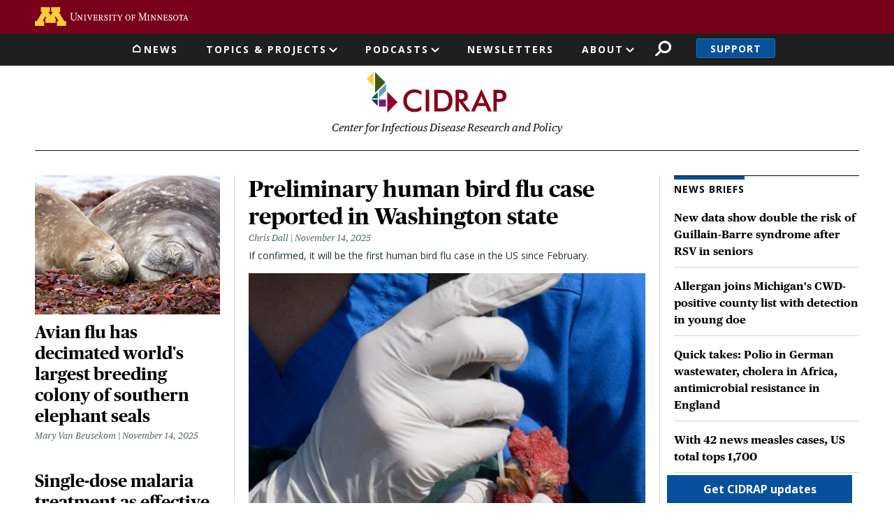

--- FILE ---
content_type: text/html; charset=UTF-8
request_url: https://www.cidrap.umn.edu/?sort=search_api_relevance&amp%3Border=desc&amp%3Bf%5B0%5D=field_related_topics%3A64&amp%3Bf%5B1%5D=field_related_topics%3A97&f%5B0%5D=field_related_topics%3A48&f%5B1%5D=field_related_topics%3A50&f%5B2%5D=field_related_topics%3A90&f%5B3%5D=field_organization%3A691&f%5B4%5D=field_organization%3A230
body_size: 24820
content:
<!DOCTYPE html>
<html lang="en" dir="ltr" prefix="og: https://ogp.me/ns#">
  <head>
    <meta charset="utf-8" />
<link rel="canonical" href="https://www.cidrap.umn.edu/" />
<link rel="shortlink" href="https://www.cidrap.umn.edu/" />
<link rel="image_src" href="https://www.cidrap.umn.edu/themes/custom/cidrap_theme/images/cidrap-og-image.jpg" />
<meta property="og:image" content="https://www.cidrap.umn.edu/themes/custom/cidrap_theme/images/cidrap-og-image.jpg" />
<meta name="google-site-verification" content="NKY_Z7hWDxYZ4fbYk1K-r4deoOSstM2wOfCljMQ0i0g" />
<meta name="Generator" content="Drupal 10 (https://www.drupal.org)" />
<meta name="MobileOptimized" content="width" />
<meta name="HandheldFriendly" content="true" />
<meta name="viewport" content="width=device-width, initial-scale=1, shrink-to-fit=no" />
<script type="text/javascript">var type = "homepage"</script>
<meta http-equiv="x-ua-compatible" content="ie=edge" />
<link rel="icon" href="/themes/custom/cidrap_theme/favicon.ico" type="image/vnd.microsoft.icon" />
<script src="/sites/default/files/google_tag/cidrap.umn.edu/google_tag.script.js?t5qsba" defer></script>

    <title>Homepage | CIDRAP</title>
    <script type="application/ld+json">
    {
      "@context" : "https://schema.org",
      "@type" : "WebSite",
      "name" : "Center for Infectious Disease Research and Policy",
      "alternateName" : "CIDRAP",
      "url" : "https://www.cidrap.umn.edu/",
      "potentialAction": {
        "@type": "SearchAction",
        "target": {
          "@type": "EntryPoint",
          "urlTemplate": "https://www.cidrap.umn.edu/search?keywords={search_term_string}"
        },
        "query-input": "required name=search_term_string"
      }
    }
    </script>
    <link rel="stylesheet" media="all" href="/sites/default/files/css/css_9PcFHxWWlT-JsfjVZ9QhE4XDgvEjelsKB-WKFZjvQLs.css?delta=0&amp;language=en&amp;theme=cidrap_theme&amp;include=eJyFj-EOgzAIhF-oax_JUEuUSUtTqJt7-hk3s2R__EO4-45LiAyvLbBAojK5kVKDOtiMGcPEEoFvahsfTBqG1HoF9nCHp8On7WA5va90FRpMe8usJ_k5vpfaI5POmFxDrVKUVhwylh7-tI8iprbfXScbwlKFil1Gz2-UaVxCBEWnmxrmz74SPjQc02dJnfENvLByyQ" />
<link rel="stylesheet" media="all" href="https://stackpath.bootstrapcdn.com/font-awesome/4.7.0/css/font-awesome.min.css" />
<link rel="stylesheet" media="all" href="/sites/default/files/css/css_66wy4x2YLWKw5j7ebrMdTn72gWg47K4o3AM0tfj6vLg.css?delta=2&amp;language=en&amp;theme=cidrap_theme&amp;include=eJyFj-EOgzAIhF-oax_JUEuUSUtTqJt7-hk3s2R__EO4-45LiAyvLbBAojK5kVKDOtiMGcPEEoFvahsfTBqG1HoF9nCHp8On7WA5va90FRpMe8usJ_k5vpfaI5POmFxDrVKUVhwylh7-tI8iprbfXScbwlKFil1Gz2-UaVxCBEWnmxrmz74SPjQc02dJnfENvLByyQ" />

    <script src="/sites/default/files/js/js_HFachL4j3bDm9zGJd_ZHYYIfk_56a42NYxQluCBjfxE.js?scope=header&amp;delta=0&amp;language=en&amp;theme=cidrap_theme&amp;include=[base64]"></script>
<script src="https://script.crazyegg.com/pages/scripts/0103/1236.js" async></script>

  </head>
  <body class="layout-no-sidebars page-node-1000000 path-frontpage node--type-homepage">
    <nav aria-label="Skip link">
      <a href="#main-content" class="visually-hidden focusable skip-link">
        Skip to main content
      </a>
    </nav>
    <noscript><iframe src="https://www.googletagmanager.com/ns.html?id=GTM-KGDGRT5" height="0" width="0" style="display:none;visibility:hidden"></iframe></noscript>
      <div class="dialog-off-canvas-main-canvas" data-off-canvas-main-canvas>
    <div id="page-wrapper">
  <div id="page">
          <header id="header" class="header-front header no-banner" role="banner" aria-label="Site header">
                  <aside>  <section class="row region region-header-top">
    <div id="block-uofmheader" class="block block-cidrap block-u-of-m-header">
  
    
      <div class="content">
      <!DOCTYPE html>
<html lang="en">
	<head>
		<title>University of Minnesota</title>
	</head>
	<body>
		<!-- BEGIN HEADER -->
		<div class="umnhf" id="umnhf-h" role="banner">
			<!-- Skip Links: Give your nav and content elements the appropriate ID attributes -->
			<div id="skipLinks"><a href="#main-nav">Main navigation</a></div>
			<div class="printer"><div class="left"></div><div class="right"><strong>University of Minnesota</strong><br />http://twin-cities.umn.edu/<br />612-625-5000</div></div>
			<div class="umnhf" id="umnhf-h-mast">
				<a class="umnhf" id="umnhf-h-logo" href="http://twin-cities.umn.edu/"><span>Go to the U of M home page</span></a>
								<!-- Button below is for dropdown toggle, only visible on mobile screens. If using
							a non-dropdown version you can delete this tag -->
							</div>
			<!-- Twin Cities Campus CSE Code -->
					</div>
		<!-- END HEADER -->
		<a name="main-nav"></a>
		<a name="main-content"></a>
		<main id="umn-main" role="main">
		</main>
		<!-- BEGIN UofM FOOTER -->
		<!-- END UofM FOOTER -->
	</body>
</html>

    </div>
  </div>

  </section>
</aside>          <nav class="navbar navbar-expand-md" id="navbar-main">
                          <section class="header-top">
                  <nav role="navigation" aria-labelledby="block-mainnavigation-menu" id="block-mainnavigation" class="block block-menu navigation menu--main">
            
  <h2 class="sr-only" id="block-mainnavigation-menu">Main navigation</h2>
  

        
              <ul id="block-mainnavigation" block="block-mainnavigation" class="clearfix nav navbar-nav">
                                        <li class="nav-item nav-link-news">
                                        <a href="/" class="nav-link menu-level-0" data-drupal-link-system-path="&lt;front&gt;">News</a>
                        </li>
                                    <li class="nav-item menu-item--expanded dropdown nav-link-topics--projects">
                                                              <ul class="dropdown-menu">
                                              <li class="dropdown-item nav-link-antimicrobial-resistance">
                                        <a href="/antimicrobial-stewardship" class="menu-level-1" data-drupal-link-system-path="node/48">Antimicrobial Resistance</a>
                        </li>
                                    <li class="dropdown-item nav-link-covid-19">
                                        <a href="/covid-19" class="menu-level-1" data-drupal-link-system-path="node/178636">COVID-19</a>
                        </li>
                                    <li class="dropdown-item nav-link-chronic-wasting-disease">
                                        <a href="/chronic-wasting-disease" class="menu-level-1" data-drupal-link-system-path="node/166911">Chronic Wasting Disease</a>
                        </li>
                                    <li class="dropdown-item nav-link-influenza-">
                                        <a href="/influenza-general" class="menu-level-1" data-drupal-link-system-path="node/69">Influenza </a>
                        </li>
                                    <li class="dropdown-item nav-link-resilient-drug-supply">
                                        <a href="/resilient-drug-supply" class="menu-level-1" data-drupal-link-system-path="node/182526">Resilient Drug Supply</a>
                        </li>
                                    <li class="dropdown-item nav-link-all-topics-a-z">
                                        <a href="/infectious-disease-topics" class="button menu-level-1" target="_self" data-drupal-link-system-path="node/1000028">All Topics A-Z</a>
                        </li>
                                    <li class="dropdown-item nav-link-coronavirus-vaccines-roadmap">
                                        <a href="/coronavirus-vaccines-roadmap" class="menu-level-1" data-drupal-link-system-path="node/1000170">Coronavirus Vaccines Roadmap</a>
                        </li>
                                    <li class="dropdown-item nav-link-influenza-vaccines-roadmap">
                                        <a href="https://ivr.cidrap.umn.edu/" class="menu-level-1">Influenza Vaccines Roadmap</a>
                        </li>
                                    <li class="dropdown-item nav-link-roadmaps-for-priority-pathogens">
                                        <a href="/roadmap-development" class="menu-level-1" data-drupal-link-system-path="node/1000169">Roadmaps for Priority Pathogens</a>
                        </li>
                                    <li class="dropdown-item nav-link-vaccine-integrity-project">
                                        <a href="/vaccine-integrity-project" class="menu-level-1" data-drupal-link-system-path="node/1006016">Vaccine Integrity Project</a>
                        </li>
                                    <li class="dropdown-item nav-link-cidrap-leadership-forum">
                                        <a href="/forum" class="menu-level-1" title="CIDRAP Leadership Forum" data-drupal-link-system-path="node/1000130">CIDRAP Leadership Forum</a>
                        </li>
                                    <li class="dropdown-item nav-link-">
                                        <span class="hide menu-level-1">.</span>
                        </li>
                                    <li class="dropdown-item nav-link-">
                                        <span class="hide menu-level-1">.</span>
                        </li>
        </ul>
  
            <span class="nav-link dropdown-toggle menu-level-0" aria-expanded="false" aria-haspopup="true" tabindex="0" role="button">Topics &amp; Projects</span>
                        </li>
                                    <li class="nav-item menu-item--expanded dropdown nav-link-podcasts">
                                                              <ul class="dropdown-menu">
                                              <li class="dropdown-item nav-link-antimicrobial-stewardship">
                                        <a href="/antimicrobial-stewardship/superbugs-you" class="menu-level-1" data-drupal-link-system-path="node/1000766">Antimicrobial Stewardship</a>
                        </li>
                                    <li class="dropdown-item nav-link-chronic-wasting-disease">
                                        <a href="/chronic-wasting-disease/cwd-pod" class="menu-level-1" data-drupal-link-system-path="node/1000067">Chronic Wasting Disease</a>
                        </li>
                                    <li class="dropdown-item nav-link-osterholm-update">
                                        <a href="/osterholm-update" class="menu-level-1" data-drupal-link-system-path="node/1000039">Osterholm Update</a>
                        </li>
        </ul>
  
            <span class="nav-link dropdown-toggle menu-level-0" aria-expanded="false" aria-haspopup="true" tabindex="0" role="button">Podcasts</span>
                        </li>
                                    <li class="nav-item nav-link-newsletters">
                                        <a href="/newsletter" class="nav-link menu-level-0" data-drupal-link-system-path="node/1000113">Newsletters</a>
                        </li>
                                    <li class="nav-item menu-item--expanded dropdown nav-link-about">
                                                              <ul class="dropdown-menu">
                                              <li class="dropdown-item nav-link-about-cidrap">
                                        <a href="/about-cidrap" class="menu-level-1" data-drupal-link-system-path="node/1000010">About CIDRAP</a>
                        </li>
                                    <li class="dropdown-item nav-link-cidrap-in-the-news">
                                        <a href="/cidrap-news" class="menu-level-1" data-drupal-link-system-path="node/1000013">CIDRAP in the News</a>
                        </li>
                                    <li class="dropdown-item nav-link-our-staff">
                                        <a href="/about-us/cidrap-staff" class="menu-level-1" data-drupal-link-system-path="node/1000014">Our Staff</a>
                        </li>
                                    <li class="dropdown-item nav-link-our-director">
                                        <a href="/michael-t-osterholdm-phd-mph" class="menu-level-1" data-drupal-link-system-path="node/20018">Our Director</a>
                        </li>
                                    <li class="dropdown-item nav-link-osterholm-in-the-press">
                                        <a href="/osterholm-quotes" class="menu-level-1" data-drupal-link-system-path="node/1000115">Osterholm in the Press</a>
                        </li>
                                    <li class="dropdown-item nav-link-shop-merchandise">
                                        <a href="https://www.mnalumnimarket.com/collections/cidrap?utm_source=website&amp;utm_medium=website&amp;utm_campaign=CIDRAPdonate&amp;utm_content=CIDRAP" class="menu-level-1">Shop Merchandise</a>
                        </li>
                                    <li class="dropdown-item nav-link-contact-us">
                                        <a href="/contact-us" class="menu-level-1" data-drupal-link-system-path="node/1000114">Contact Us</a>
                        </li>
        </ul>
  
            <span class="nav-link dropdown-toggle menu-level-0" aria-expanded="false" aria-haspopup="true" tabindex="0" role="button">About</span>
                        </li>
        </ul>
  


  </nav>
<div id="block-cidrapsecondarynav" class="block block-cidrap block-cidrap-secondary">
  
    
      <div class="content">
        <button  data-target="#overlay-search" data-toggle="modal" type="button">Search</button>
  <div  aria-hidden="hidden" aria-labelledby="overlay-title-search" class="modal fade search" id="overlay-search" tabindex="-1">
    <div class="modal-dialog" role="document">
      <div class="modal-header">
        <h2  class="modal-title sr-only" id="overlay-title-search"></h2>
        <button type="button" class="close" data-dismiss="modal" aria-label="Close">
          <span>CLOSE</span>
        </button>
      </div>
      <div class="modal-content">
        
<form class="cidrap-search-form" data-drupal-selector="cidrap-search-form" action="/search" method="get" id="cidrap-search-form" accept-charset="UTF-8">
  



          <fieldset class="js-form-item js-form-type-search form-type-search js-form-item-keywords form-item-keywords form-no-label form-group">
          <label for="edit-keywords" class="sr-only">Search</label>
                    <input title="Search by keyword" placeholder="Search by keyword" data-drupal-selector="edit-keywords" type="search" id="edit-keywords" name="keywords" value="" size="15" maxlength="128" class="form-search form-control" />

                      </fieldset>
<div data-drupal-selector="edit-actions" class="form-actions js-form-wrapper form-group" id="edit-actions"><input data-drupal-selector="edit-submit" type="submit" id="edit-submit" value="Search" class="button js-form-submit form-submit btn btn-primary form-control" />
</div>

</form>

      </div>
    </div>
  </div>
  
              <ul class="clearfix nav">
                    <li class="nav-item">
                <a href="/support" class="nav-link nav-link--support" data-drupal-link-system-path="node/1000017">Support</a>
              </li>
        </ul>
  


    </div>
  </div>
<div id="block-responsivemenumobileicon" class="responsive-menu-toggle-wrapper responsive-menu-toggle block block-responsive-menu block-responsive-menu-toggle">
  
    
      <div class="content">
      <a id="toggle-icon" class="toggle responsive-menu-toggle-icon" title="Menu" href="#off-canvas">
  <span class="icon"></span><span class="label">Menu</span>
</a>
    </div>
  </div>

              </section>
              <section class="header-bottom">
                        <a href="/" title="Home" rel="home" class="navbar-brand">
              <img src="/themes/custom/cidrap_theme/logo.svg" alt="Home" class="img-fluid d-inline-block align-top" />
            
    </a>
        <div class="d-inline-block align-top site-name-slogan">
      Center for Infectious Disease Research and Policy
    </div>
  

              </section>
                      </nav>
              </header>
        <a id="main-content" tabindex="-1"></a>
              <div class="highlighted">
        <aside class="container section clearfix" role="complementary">
            <div data-drupal-messages-fallback class="hidden"></div>


        </aside>
      </div>
            <div id="main-wrapper" class="layout-main-wrapper clearfix">
              <div id="main" class="container">
          
          <div class="row row-offcanvas row-offcanvas-left clearfix">
              <main class="main-content col" id="content" role="main">
                <section class="section">
                    <div class="node node--type-homepage node--view-mode-full ds-1col clearfix">

  

  
            <div class="field field--name-node-title field--type-ds field--label-hidden field__item"><h1 class="sr-only">
  Homepage
</h1>
</div>
      
      <div class="field field--name-field-components field--type-entity-reference-revisions field--label-hidden field__items">
              <div class="field__item"><div class="paragraph paragraph--type-layout-1-2-1 paragraph--view-mode-default margin-above-small ds-1col clearfix">

  

  
            <div class="field field--name-field-column-one field--type-entity-reference-revisions field--label-hidden field__item"><div class="paragraph paragraph--type-small-features paragraph--view-mode-default ds-1col clearfix">

  

  
      <div class="field field--name-field-articles field--type-entity-reference field--label-hidden field__items">
              <div class="field__item"><div class="node node--type-ss-news node--view-mode-layout-medium full-width-image ds-1col clearfix">

  

  <a href="/avian-influenza-bird-flu/avian-flu-has-decimated-worlds-largest-breeding-colony-southern-elephant" class="field-group-link" hreflang="en">
            <div class="field field--name-field-image-thumbnail field--type-image field--label-hidden field__item">  <img src="/sites/default/files/styles/layout_medium/public/article/Southern%20elephant%20seals.jpg?itok=cWdvsdtf" width="400" height="300" alt="Southern elephant seals" loading="lazy" class="image-style-layout-medium" />


</div>
      
            <div class="field field--name-node-title field--type-ds field--label-hidden field__item"><h2>
  Avian flu has decimated world&#039;s largest breeding colony of southern elephant seals
</h2>
</div>
      
<div  class="author-date-wrapper">
      
      <div class="field field--name-field-authors field--type-entity-reference field--label-hidden field__items">
              <div class="field__item">    <div>
    <div class="node node--type-ss-news node--view-mode-article-author-unlinked full-width-image ds-1col clearfix">

  

  
      <div class="field field--name-field-authors field--type-entity-reference field--label-hidden field__items">
              <div class="field__item"><div class="node node--type-ss-bio node--view-mode-article-author-unlinked ds-1col clearfix">

  

  
            <div class="field field--name-field-bio-name field--type-name field--label-hidden field__item">Mary Van Beusekom</div>
      

</div>

</div>
          </div>
  

</div>


  </div>

</div>
          </div>
  
            <div class="field field--name-field-date-time field--type-datetime field--label-hidden field__item"><time datetime="2025-11-14T14:47:00-06:00" class="cidrap-publish-time">&nbsp;</time></div>
      
  </div>

            <div class="clearfix text-formatted field field--name-field-teaser field--type-text-long field--label-hidden field__item"><p><span>The loss may threaten the population's future by reducing the number of surviving pups and highlights the need for continued, intensive monitoring.&nbsp;</span></p></div>
      </a>

</div>

</div>
              <div class="field__item"><div class="node node--type-ss-news node--view-mode-layout-medium ds-1col clearfix">

  

  <a href="/malaria/single-dose-malaria-treatment-effective-multi-dose-regimen-trial-shows" class="field-group-link" hreflang="en">
            <div class="field field--name-field-image-thumbnail field--type-image field--label-hidden field__item">  <img src="/sites/default/files/styles/layout_medium/public/article/Malaria%20kills%20sign-Ken%20Doerr%20%281%29_0.jpg?h=541d939c&amp;itok=OuVsl-Cm" width="400" height="300" alt="Sign saying malaria kills" loading="lazy" class="image-style-layout-medium" />


</div>
      
            <div class="field field--name-node-title field--type-ds field--label-hidden field__item"><h2>
  Single-dose malaria treatment as effective as multi-dose regimen, trial shows
</h2>
</div>
      
<div  class="author-date-wrapper">
      
      <div class="field field--name-field-authors field--type-entity-reference field--label-hidden field__items">
              <div class="field__item">    <div>
    <div class="node node--type-ss-news node--view-mode-article-author-unlinked ds-1col clearfix">

  

  
      <div class="field field--name-field-authors field--type-entity-reference field--label-hidden field__items">
              <div class="field__item"><div class="node node--type-ss-bio node--view-mode-article-author-unlinked ds-1col clearfix">

  

  
            <div class="field field--name-field-bio-name field--type-name field--label-hidden field__item">Laine Bergeson</div>
      

</div>

</div>
          </div>
  

</div>


  </div>

</div>
          </div>
  
            <div class="field field--name-field-date-time field--type-datetime field--label-hidden field__item"><time datetime="2025-11-14T09:07:00-06:00" class="cidrap-publish-time">&nbsp;</time></div>
      
  </div>

            <div class="clearfix text-formatted field field--name-field-teaser field--type-text-long field--label-hidden field__item"><p><span>At day 28, 93% of people who received the single-dose therapy were free of parasites in their blood, compared with 90% of multiple-dose recipients.</span></p></div>
      </a>

</div>

</div>
          </div>
  

</div>

</div>
      
            <div class="field field--name-field-column-two field--type-entity-reference-revisions field--label-hidden field__item"><div class="paragraph paragraph--type-large-feature paragraph--view-mode-default ds-1col clearfix">

  

  
            <div class="field field--name-field-article field--type-entity-reference field--label-hidden field__item"><div class="node node--type-ss-news node--view-mode-layout-large ds-1col clearfix">

  

  <a href="/avian-influenza-bird-flu/preliminary-human-bird-flu-case-reported-washington-state" class="field-group-link" hreflang="en">
            <div class="field field--name-node-title field--type-ds field--label-hidden field__item"><h2>
  Preliminary human bird flu case reported in Washington state
</h2>
</div>
      
<div  class="author-date-wrapper">
      
      <div class="field field--name-field-authors field--type-entity-reference field--label-hidden field__items">
              <div class="field__item">    <div>
    <div class="node node--type-ss-news node--view-mode-article-author-unlinked ds-1col clearfix">

  

  
      <div class="field field--name-field-authors field--type-entity-reference field--label-hidden field__items">
              <div class="field__item"><div class="node node--type-ss-bio node--view-mode-article-author-unlinked ds-1col clearfix">

  

  
            <div class="field field--name-field-bio-name field--type-name field--label-hidden field__item">Chris Dall</div>
      

</div>

</div>
          </div>
  

</div>


  </div>

</div>
          </div>
  
            <div class="field field--name-field-date-time field--type-datetime field--label-hidden field__item"><time datetime="2025-11-14T12:42:00-06:00" class="cidrap-publish-time">&nbsp;</time></div>
      
  </div>

            <div class="clearfix text-formatted field field--name-field-teaser field--type-text-long field--label-hidden field__item"><p>If confirmed, it will be the first human bird flu case in the US since February.</p></div>
      
            <div class="field field--name-field-image-thumbnail field--type-image field--label-hidden field__item">  <img src="/sites/default/files/styles/layout_large/public/article/iStock-540995490.jpg?itok=LaRWi3ZW" width="800" height="474" alt="Veterinarian swabbing rooster for avian flu" loading="lazy" class="image-style-layout-large" />


</div>
      </a>

</div>

</div>
      

</div>

</div>
      
            <div class="field field--name-field-column-three field--type-entity-reference-revisions field--label-hidden field__item"><div class="paragraph paragraph--type-news-briefs-listing paragraph--view-mode-default ds-1col clearfix">

  

  
            <div class="field field--name-field-news-briefs field--type-boolean field--label-hidden field__item"><div class="views-element-container"><div class="view view-layout-news-briefs view-id-layout_news_briefs view-display-id-default js-view-dom-id-b1440b8e28488c11a8bdb3651a3ddd6f48a8c826ac2cba54305e2e59d8a5d4a7">
  
    
      <div class="view-header">
      <h2>News Briefs</h2>
    </div>
      
      <div class="view-content row">
          <div class="views-row">
    <div class="views-field views-field-rendered-entity"><span class="field-content"><div class="node node--type-scan node--view-mode-layout-small ds-1col clearfix">

  

  <a href="/respiratory-syncytial-virus-rsv/new-data-show-double-risk-guillain-barre-syndrome-after-rsv-seniors" class="field-group-link" hreflang="en">
            <div class="field field--name-node-title field--type-ds field--label-hidden field__item"><h3>
  New data show double the risk of Guillain-Barre syndrome after RSV in seniors
</h3>
</div>
      
<div class="field field--name-field-authors field--type-entity-reference field--label-hidden field__items"><div class="field__item"><div><div class="node node--type-scan node--view-mode-article-author-unlinked ds-1col clearfix"><div class="field field--name-field-authors field--type-entity-reference field--label-hidden field__items"><div class="field__item"><div class="node node--type-ss-bio node--view-mode-article-author-unlinked ds-1col clearfix"><div class="field field--name-field-bio-name field--type-name field--label-hidden field__item">Jim Wappes</div></div></div></div></div></div></div></div></a>

</div>

</span></div>
  </div>
    <div class="views-row">
    <div class="views-field views-field-rendered-entity"><span class="field-content"><div class="node node--type-scan node--view-mode-layout-small ds-1col clearfix">

  

  <a href="/chronic-wasting-disease/allergan-joins-michigans-cwd-positive-county-list-detection-young-doe" class="field-group-link" hreflang="en">
            <div class="field field--name-node-title field--type-ds field--label-hidden field__item"><h3>
  Allergan joins Michigan&#039;s CWD-positive county list with detection in young doe
</h3>
</div>
      
<div class="field field--name-field-authors field--type-entity-reference field--label-hidden field__items"><div class="field__item"><div><div class="node node--type-scan node--view-mode-article-author-unlinked ds-1col clearfix"><div class="field field--name-field-authors field--type-entity-reference field--label-hidden field__items"><div class="field__item"><div class="node node--type-ss-bio node--view-mode-article-author-unlinked ds-1col clearfix"><div class="field field--name-field-bio-name field--type-name field--label-hidden field__item">Mary Van Beusekom</div></div></div></div></div></div></div></div></a>

</div>

</span></div>
  </div>
    <div class="views-row">
    <div class="views-field views-field-rendered-entity"><span class="field-content"><div class="node node--type-scan node--view-mode-layout-small ds-1col clearfix">

  

  <a href="/polio/quick-takes-polio-german-wastewater-cholera-africa-antimicrobial-resistance-england" class="field-group-link" hreflang="en">
            <div class="field field--name-node-title field--type-ds field--label-hidden field__item"><h3>
  Quick takes: Polio in German wastewater, cholera in Africa, antimicrobial resistance in England
</h3>
</div>
      
<div class="field field--name-field-authors field--type-entity-reference field--label-hidden field__items"><div class="field__item"><div><div class="node node--type-scan node--view-mode-article-author-unlinked ds-1col clearfix"><div class="field field--name-field-authors field--type-entity-reference field--label-hidden field__items"><div class="field__item"><div class="node node--type-ss-bio node--view-mode-article-author-unlinked ds-1col clearfix"><div class="field field--name-field-bio-name field--type-name field--label-hidden field__item">Chris Dall</div></div></div></div></div></div></div></div></a>

</div>

</span></div>
  </div>
    <div class="views-row">
    <div class="views-field views-field-rendered-entity"><span class="field-content"><div class="node node--type-scan node--view-mode-layout-small ds-1col clearfix">

  

  <a href="/measles/42-news-measles-cases-us-total-tops-1700" class="field-group-link" hreflang="en">
            <div class="field field--name-node-title field--type-ds field--label-hidden field__item"><h3>
  With 42 news measles cases, US total tops 1,700
</h3>
</div>
      
<div class="field field--name-field-authors field--type-entity-reference field--label-hidden field__items"><div class="field__item"><div><div class="node node--type-scan node--view-mode-article-author-unlinked ds-1col clearfix"><div class="field field--name-field-authors field--type-entity-reference field--label-hidden field__items"><div class="field__item"><div class="node node--type-ss-bio node--view-mode-article-author-unlinked ds-1col clearfix"><div class="field field--name-field-bio-name field--type-name field--label-hidden field__item">Stephanie Soucheray</div></div></div></div></div></div></div></div></a>

</div>

</span></div>
  </div>
    <div class="views-row">
    <div class="views-field views-field-rendered-entity"><span class="field-content"><div class="node node--type-scan node--view-mode-layout-small ds-1col clearfix">

  

  <a href="/antimicrobial-stewardship/study-supports-wider-use-watchful-waiting-kids-ear-infections" class="field-group-link" hreflang="en">
            <div class="field field--name-node-title field--type-ds field--label-hidden field__item"><h3>
  Study supports wider use of watchful waiting for kids&#039; ear infections
</h3>
</div>
      
<div class="field field--name-field-authors field--type-entity-reference field--label-hidden field__items"><div class="field__item"><div><div class="node node--type-scan node--view-mode-article-author-unlinked ds-1col clearfix"><div class="field field--name-field-authors field--type-entity-reference field--label-hidden field__items"><div class="field__item"><div class="node node--type-ss-bio node--view-mode-article-author-unlinked ds-1col clearfix"><div class="field field--name-field-bio-name field--type-name field--label-hidden field__item">Chris Dall</div></div></div></div></div></div></div></div></a>

</div>

</span></div>
  </div>
    <div class="views-row">
    <div class="views-field views-field-rendered-entity"><span class="field-content"><div class="node node--type-scan node--view-mode-layout-small ds-1col clearfix">

  

  <a href="/viral-hemorrhagic-fever/who-deploys-aid-ethiopia-after-8-suspected-cases-viral-hemorrhagic-fever" class="field-group-link" hreflang="en">
            <div class="field field--name-node-title field--type-ds field--label-hidden field__item"><h3>
  WHO deploys aid to Ethiopia after 8 suspected cases of viral hemorrhagic fever reported
</h3>
</div>
      
<div class="field field--name-field-authors field--type-entity-reference field--label-hidden field__items"><div class="field__item"><div><div class="node node--type-scan node--view-mode-article-author-unlinked ds-1col clearfix"><div class="field field--name-field-authors field--type-entity-reference field--label-hidden field__items"><div class="field__item"><div class="node node--type-ss-bio node--view-mode-article-author-unlinked ds-1col clearfix"><div class="field field--name-field-bio-name field--type-name field--label-hidden field__item">Mary Van Beusekom</div></div></div></div></div></div></div></div></a>

</div>

</span></div>
  </div>

    </div>
  
            <div class="view-footer">
      <a href="/all-news">All News</a>
    </div>
    </div>
</div>
</div>
      

</div>

</div>
      

</div>

</div>
              <div class="field__item"><div class="paragraph paragraph--type-features-4-across paragraph--view-mode-default margin-above-small ds-1col clearfix">

  

  
      <div class="field field--name-field-items field--type-entity-reference-revisions field--label-hidden field__items">
              <div class="field__item"><div class="paragraph paragraph--type-custom-feature paragraph--view-mode-default ds-1col clearfix">

  

  <a href="https://evidence.nejm.org/author-center/article-types-and-submission-information" class="field-group-link">
<div  class="group-left">
      
            <div class="field field--name-field-image field--type-image field--label-hidden field__item">  <img src="/sites/default/files/styles/square/public/custom-features/bacterium%20in%20red%20blood%20cells.jpg?itok=Fu3H7cX9" width="220" height="220" alt="Bacterium in red blood cells" loading="lazy" class="image-style-square" />


</div>
      
            <div class="field field--name-field-supertitle field--type-string field--label-hidden field__item">Submit a Public Health Alerts report</div>
      
  </div>

<div  class="group-right">
          
      <h2>New initiative with NEJM Evidence provides brief, descriptive accounts of issues of public health importance</h2>
      
  


  </div>
</a>

</div>

</div>
              <div class="field__item"><div class="paragraph paragraph--type-reference-feature paragraph--view-mode-default ds-1col clearfix">

  

  
            <div class="field field--name-field-item field--type-entity-reference field--label-hidden field__item"><div class="node node--type-ss-news node--view-mode-layout-medium-topic-listings ds-1col clearfix">

  

  <a href="/measles/canada-loses-measles-elimination-status-after-record-year-outbreaks" class="field-group-link" hreflang="en">
            <div class="field field--name-field-image-thumbnail field--type-image field--label-hidden field__item">  <img src="/sites/default/files/styles/layout_medium/public/article/1024px-21st_TSC_gives_Afghan_evacuees_Measles_vaccine_%286844325%29%20%281%29_0.jpg?itok=9AEu9KwD" width="400" height="300" alt="measles shot" loading="lazy" class="image-style-layout-medium" />


</div>
      
            <div class="field field--name-node-title field--type-ds field--label-hidden field__item"><h3>
  Canada loses measles elimination status after record year of outbreaks
</h3>
</div>
      
<div  class="author-date-wrapper">
      
      <div class="field field--name-field-authors field--type-entity-reference field--label-hidden field__items">
              <div class="field__item">    <div>
    <div class="node node--type-ss-news node--view-mode-article-author-unlinked ds-1col clearfix">

  

  
      <div class="field field--name-field-authors field--type-entity-reference field--label-hidden field__items">
              <div class="field__item"><div class="node node--type-ss-bio node--view-mode-article-author-unlinked ds-1col clearfix">

  

  
            <div class="field field--name-field-bio-name field--type-name field--label-hidden field__item">Stephanie Soucheray</div>
      

</div>

</div>
          </div>
  

</div>


  </div>

</div>
          </div>
  
            <div class="field field--name-field-date-time field--type-datetime field--label-hidden field__item"><time datetime="2025-11-10T15:17:00-06:00" class="cidrap-publish-time">&nbsp;</time></div>
      
  </div>
</a>

</div>

</div>
      

</div>

</div>
              <div class="field__item"><div class="paragraph paragraph--type-custom-feature paragraph--view-mode-default ds-1col clearfix">

  

  <a href="https://www.cidrap.umn.edu/anti-science/episode-195-we-can-make-difference" class="field-group-link">
<div  class="group-left">
      
            <div class="field field--name-field-image field--type-image field--label-hidden field__item">  <img src="/sites/default/files/styles/square/public/custom-features/covidplain.jpg?h=422f6b37&amp;itok=60BtpMtO" width="220" height="220" alt="Coronavirus" loading="lazy" class="image-style-square" />


</div>
      
            <div class="field field--name-field-supertitle field--type-string field--label-hidden field__item">OSTERHOLM UPDATE: PODCAST</div>
      
  </div>

<div  class="group-right">
          
      <h2>New Episode! October 30, 2025 — We Can Make a Difference</h2>
      
  


  </div>
</a>

</div>

</div>
              <div class="field__item"><div class="paragraph paragraph--type-custom-feature paragraph--view-mode-default ds-1col clearfix">

  

  <a href="https://cvr.cidrap.umn.edu/" class="field-group-link">
<div  class="group-left">
      
            <div class="field field--name-field-image field--type-image field--label-hidden field__item">  <img src="/sites/default/files/styles/square/public/custom-features/Coronavirus%20R%26D%20vax%20roadmap.jpg?itok=Y3BRNXn3" width="220" height="220" alt="Test tubes and gloved hand" loading="lazy" class="image-style-square" />


</div>
      
            <div class="field field--name-field-supertitle field--type-string field--label-hidden field__item">Revamped Coronavirus Vaccines Roadmap</div>
      
  </div>

<div  class="group-right">
          
      <h2>New site now includes a Coronavirus Vaccine Technology Landscape, R&amp;D Progress Tracker, &amp; Scholar Hub.</h2>
      
  


  </div>
</a>

</div>

</div>
              <div class="field__item"><div class="paragraph paragraph--type-custom-feature paragraph--view-mode-default ds-1col clearfix">

  

  <a href="https://www.youtube.com/watch?v=Lh5hP6zcVrs" class="field-group-link">
<div  class="group-left">
      
            <div class="field field--name-field-image field--type-image field--label-hidden field__item">  <img src="/sites/default/files/styles/square/public/custom-features/Vax%20vials%20from%20HHS%20response%20video.jpg?itok=xLoK6lcU" width="220" height="220" alt="Vaccine vials" loading="lazy" class="image-style-square" />


</div>
      
            <div class="field field--name-field-supertitle field--type-string field--label-hidden field__item">VIP response to HHS vaccine claims</div>
      
  </div>

<div  class="group-right">
          
      <h2>In a new video, CIDRAP Director Dr. Michael Osterholm addresses misleading information on the impact of vaccination</h2>
      
  


  </div>
</a>

</div>

</div>
              <div class="field__item"><div class="paragraph paragraph--type-custom-feature paragraph--view-mode-default ds-1col clearfix">

  

  <a href="https://www.youtube.com/watch?v=lSuvGlxqrpg" class="field-group-link">
<div  class="group-left">
      
            <div class="field field--name-field-image field--type-image field--label-hidden field__item">  <img src="/sites/default/files/styles/square/public/custom-features/VIP%20logo%20small.jpg?h=183513ab&amp;itok=VD0Pq_hQ" width="220" height="220" alt="VIP logo" loading="lazy" class="image-style-square" />


</div>
      
            <div class="field field--name-field-supertitle field--type-string field--label-hidden field__item">Recording of August 19 VIP meeting</div>
      
  </div>

<div  class="group-right">
          
      <h2>From Data to Decisions: The Evidence Base for 2025 Fall/Winter Immunizations</h2>
      
  


  </div>
</a>

</div>

</div>
              <div class="field__item"><div class="paragraph paragraph--type-custom-feature paragraph--view-mode-default ds-1col clearfix">

  

  <a href="https://ivr.cidrap.umn.edu/rd-progress" class="field-group-link">
<div  class="group-left">
      
            <div class="field field--name-field-image field--type-image field--label-hidden field__item">  <img src="/sites/default/files/styles/square/public/custom-features/IVR%20progress%20tracker%20photo.jpg?itok=saerBvJr" width="220" height="220" alt="Influenza virus" loading="lazy" class="image-style-square" />


</div>
      
            <div class="field field--name-field-supertitle field--type-string field--label-hidden field__item">Tracking Influenza Vaccine R&amp;D Progress</div>
      
  </div>

<div  class="group-right">
          
      <h2>Dashboard details progress toward improved influenza vaccines</h2>
      
  


  </div>
</a>

</div>

</div>
              <div class="field__item"><div class="paragraph paragraph--type-custom-feature paragraph--view-mode-default ds-1col clearfix">

  

  <a href="https://www.cidrap.umn.edu/vaccine-integrity-project" class="field-group-link">
<div  class="group-left">
      
            <div class="field field--name-field-image field--type-image field--label-hidden field__item">  <img src="/sites/default/files/styles/square/public/custom-features/CIDRAP%20VIP%20logo%20pic_0.jpg?h=dc3dbb2e&amp;itok=71hYGMXz" width="220" height="220" alt="Gloved hands vaccine syringes" loading="lazy" class="image-style-square" />


</div>
      
            <div class="field field--name-field-supertitle field--type-string field--label-hidden field__item">Vaccine Integrity Project</div>
      
  </div>

<div  class="group-right">
          
      <h2>New CIDRAP initiative launched April 24, 2025</h2>
      
  


  </div>
</a>

</div>

</div>
          </div>
  

</div>

</div>
              <div class="field__item"><div class="paragraph paragraph--type-call-to-action paragraph--view-mode-default text-color-light width-full ds-3col-equal clearfix">

  

  <div class="group-left">
    
            <div class="field field--name-field-background-image-cta field--type-entity-reference field--label-hidden field__item"><div class="media media--type-call-to-action-background media--view-mode-default ds-1col clearfix">

  

  
            <div class="field field--name-field-media-image-1 field--type-image field--label-hidden field__item">  <img src="/sites/default/files/2022-08/rotavirus-virons-blue.jpg" width="2000" height="1125" alt="Rotavirus virons - Blue" loading="lazy" />

</div>
      

</div>

</div>
      
  </div>

  <div class="group-middle">
        
      <h2><p>Infectious disease information from CIDRAP.</p>
</h2>
      
  


  </div>

  <div class="group-right">
    
            <div class="field field--name-field-link field--type-link field--label-hidden field__item"><a href="/newsletter">Newsletter Sign Up</a></div>
      
  </div>

</div>

</div>
              <div class="field__item"><div class="paragraph paragraph--type-promos-4-across paragraph--view-mode-default margin-above-small ds-1col clearfix">

  

  
      <div class="field field--name-field-items field--type-entity-reference-revisions field--label-hidden field__items">
              <div class="field__item"><div class="paragraph paragraph--type-promo paragraph--view-mode-default ds-1col clearfix">

  

  <a href="/osterholm-update" class="field-group-link">
<div  class="group-left">
          
      <h3>Osterholm Update Podcast</h3>
      
  


            <div class="clearfix text-formatted field field--name-field-teaser-text field--type-text-long field--label-hidden field__item"><p>Discussion &amp; analysis on the latest infectious disease developments by Dr. Osterholm and Chris Dall.</p>
</div>
      
  </div>

<div  class="group-right">
      
            <div class="field field--name-field-image field--type-image field--label-hidden field__item">  <img src="/sites/default/files/styles/square/public/promos/podcast.jpg?itok=DDnO5zbO" width="220" height="220" alt="podcast" loading="lazy" class="image-style-square" />


</div>
      
  </div>
</a>

</div>

</div>
              <div class="field__item"><div class="paragraph paragraph--type-promo paragraph--view-mode-default ds-1col clearfix">

  

  <a href="/cidrap-news" class="field-group-link">
<div  class="group-left">
          
      <h3>CIDRAP in the News</h3>
      
  


            <div class="clearfix text-formatted field field--name-field-teaser-text field--type-text-long field--label-hidden field__item"><p>CIDRAP staff are frequently featured on other news sites. Please see our opinion pieces, commentaries, and other features.</p>
</div>
      
  </div>

<div  class="group-right">
      
            <div class="field field--name-field-image field--type-image field--label-hidden field__item">  <img src="/sites/default/files/styles/square/public/images/bios/mto-stuart_isett.jpg?h=832e4bda&amp;itok=ImzgiCh8" width="220" height="220" alt="Michael Osterholm" loading="lazy" class="image-style-square" />


</div>
      
  </div>
</a>

</div>

</div>
              <div class="field__item"><div class="paragraph paragraph--type-promo paragraph--view-mode-default ds-1col clearfix">

  

  <a href="https://ivr.cidrap.umn.edu/universal-influenza-vaccine-technology-landscape" class="field-group-link">
<div  class="group-left">
          
      <h3>Database: Universal Influenza Vaccine Technology Landscape</h3>
      
  


            <div class="clearfix text-formatted field field--name-field-teaser-text field--type-text-long field--label-hidden field__item"><p>Data on novel vaccine candidates in clinical or late preclinical development.</p>
</div>
      
  </div>

<div  class="group-right">
      
            <div class="field field--name-field-image field--type-image field--label-hidden field__item">  <img src="/sites/default/files/styles/square/public/promos/ivr.png?itok=VBn5YCwH" width="220" height="220" alt="vaccination icon" loading="lazy" class="image-style-square" />


</div>
      
  </div>
</a>

</div>

</div>
              <div class="field__item"><div class="paragraph paragraph--type-promo paragraph--view-mode-default ds-1col clearfix">

  

  <a href="https://www.mnalumnimarket.com/collections/cidrap" class="field-group-link">
<div  class="group-left">
          
      <h3>CIDRAP Merchandise</h3>
      
  


            <div class="clearfix text-formatted field field--name-field-teaser-text field--type-text-long field--label-hidden field__item"><p>CIDRAP and Osterholm Update podcast merchandise is available for purchase. Order t-shirts, mugs, socks, buttons, stickers, and more!</p>
</div>
      
  </div>

<div  class="group-right">
      
            <div class="field field--name-field-image field--type-image field--label-hidden field__item">  <img src="/sites/default/files/styles/square/public/promos/shop-cidrap_0.png?itok=O0R7K7KL" width="220" height="220" alt="Shopping bag with CIDRAP logo" loading="lazy" class="image-style-square" />


</div>
      
  </div>
</a>

</div>

</div>
          </div>
  

</div>

</div>
              <div class="field__item"><div class="paragraph paragraph--type-layout-2-1-1 paragraph--view-mode-default margin-above-small ds-1col clearfix">

  

  
            <div class="field field--name-field-column-one field--type-entity-reference-revisions field--label-hidden field__item"><div class="paragraph paragraph--type-large-custom-feature paragraph--view-mode-default ds-1col clearfix">

  

  <a href="https://ivr.cidrap.umn.edu/" class="field-group-link">
            <div class="field field--name-field-image field--type-image field--label-hidden field__item">  <img src="/sites/default/files/styles/layout_large/public/large-custom-feature/roadmap-initiative.jpg?itok=U6EOogTb" width="800" height="474" alt="Health workers" loading="lazy" class="image-style-layout-large" />


</div>
          
      <h2><p>The Influenza Vaccines R&amp;D Roadmap Initative</p>
</h2>
      
  


            <div class="clearfix text-formatted field field--name-field-teaser-text field--type-text-long field--label-hidden field__item"><p>The Influenza Vaccines Roadmap provides a much-needed framework for organizing the efforts of existing influenza researchers while identifying a wide range of opportunities that will encourage new investigators to join the work.</p>
</div>
      </a>

</div>

</div>
      
            <div class="field field--name-field-column-two field--type-entity-reference-revisions field--label-hidden field__item"><div class="paragraph paragraph--type-topic-based-listing paragraph--view-mode-default ds-1col clearfix">

  

  
            <div class="field field--name-field-topic field--type-entity-reference field--label-hidden field__item"><div class="views-element-container"><div class="view view-topic-based-listing view-id-topic_based_listing view-display-id-block_1 js-view-dom-id-24fed8854b598e177295fd89b126ea0d8d6b4f383ea227539a91efad211f477c">
  
    
      <div class="view-header">
      <div class="node node--type-topics node--view-mode-linked-title ds-1col clearfix">

  

  
            <div class="field field--name-node-title field--type-ds field--label-hidden field__item"><h2>
  <a href="/antimicrobial-stewardship" hreflang="und">Antimicrobial Stewardship</a>
</h2>
</div>
      

</div>


    </div>
      
      <div class="view-content row">
          <div class="views-row">
    <div class="views-field views-field-rendered-entity"><span class="field-content"><div class="node node--type-ss-news node--view-mode-layout-medium-topic-listings ds-1col clearfix">

  

  <a href="/antimicrobial-stewardship/post-trial-data-highlight-doxypep-resistance-concerns" class="field-group-link" hreflang="en">
            <div class="field field--name-field-image-thumbnail field--type-image field--label-hidden field__item">  <img src="/sites/default/files/styles/layout_medium/public/article/iStock-1128533495.jpg?itok=Ipa3ZU6S" width="400" height="300" alt="Gonorrhea bacteria illustration" loading="lazy" class="image-style-layout-medium" />


</div>
      
            <div class="field field--name-node-title field--type-ds field--label-hidden field__item"><h3>
  Post-trial data highlight doxyPEP resistance concerns
</h3>
</div>
      
<div  class="author-date-wrapper">
      
      <div class="field field--name-field-authors field--type-entity-reference field--label-hidden field__items">
              <div class="field__item">    <div>
    <div class="node node--type-ss-news node--view-mode-article-author-unlinked ds-1col clearfix">

  

  
      <div class="field field--name-field-authors field--type-entity-reference field--label-hidden field__items">
              <div class="field__item"><div class="node node--type-ss-bio node--view-mode-article-author-unlinked ds-1col clearfix">

  

  
            <div class="field field--name-field-bio-name field--type-name field--label-hidden field__item">Chris Dall</div>
      

</div>

</div>
          </div>
  

</div>


  </div>

</div>
          </div>
  
            <div class="field field--name-field-date-time field--type-datetime field--label-hidden field__item"><time datetime="2025-11-10T15:53:00-06:00" class="cidrap-publish-time">&nbsp;</time></div>
      
  </div>
</a>

</div>

</span></div>
  </div>

    </div>
  
        <div class="attachment attachment-after">
      <div class="views-element-container"><div class="view view-topic-based-listing view-id-topic_based_listing view-display-id-attachment_1 js-view-dom-id-c0b11adab873bc84a4be092d440aeb911c11535b9a908771cd614381375d779c">
  
    
      
      <div class="view-content row">
          <div class="views-row">
    <div class="views-field views-field-rendered-entity"><span class="field-content"><div class="node node--type-scan node--view-mode-layout-small-topic-listings ds-1col clearfix">

  

  <a href="/antimicrobial-stewardship/high-rates-multidrug-resistant-bacteria-found-west-bank-hospitals" class="field-group-link" hreflang="en">
            <div class="field field--name-node-title field--type-ds field--label-hidden field__item"><h3>
  High rates of multidrug-resistant bacteria found in West Bank hospitals
</h3>
</div>
      
<div  class="author-date-wrapper">
      
<div class="field field--name-field-authors field--type-entity-reference field--label-hidden field__items"><div class="field__item"><div><div class="node node--type-scan node--view-mode-article-author-unlinked ds-1col clearfix"><div class="field field--name-field-authors field--type-entity-reference field--label-hidden field__items"><div class="field__item"><div class="node node--type-ss-bio node--view-mode-article-author-unlinked ds-1col clearfix"><div class="field field--name-field-bio-name field--type-name field--label-hidden field__item">Chris Dall</div></div></div></div></div></div></div></div>
            <div class="field field--name-field-date-time field--type-datetime field--label-hidden field__item"><time datetime="2025-11-06T14:58:00-06:00" class="cidrap-publish-time">&nbsp;</time></div>
      
  </div>
</a>

</div>

</span></div>
  </div>

    </div>
  
          </div>
</div>

    </div>
        </div>
</div>
</div>
      

</div>

</div>
      
            <div class="field field--name-field-column-three field--type-entity-reference-revisions field--label-hidden field__item"><div class="paragraph paragraph--type-topic-based-listing paragraph--view-mode-default ds-1col clearfix">

  

  
            <div class="field field--name-field-topic field--type-entity-reference field--label-hidden field__item"><div class="views-element-container"><div class="view view-topic-based-listing view-id-topic_based_listing view-display-id-block_1 js-view-dom-id-87757210d90925d6ae755aba3a734a071be0c2f558228127871eaaad7bded491">
  
    
      <div class="view-header">
      <div class="node node--type-topics node--view-mode-linked-title ds-1col clearfix">

  

  
            <div class="field field--name-node-title field--type-ds field--label-hidden field__item"><h2>
  <a href="/avian-influenza-bird-flu" hreflang="und">Avian Influenza (Bird Flu)</a>
</h2>
</div>
      

</div>


    </div>
      
      <div class="view-content row">
          <div class="views-row">
    <div class="views-field views-field-rendered-entity"><span class="field-content"><div class="node node--type-ss-news node--view-mode-layout-medium-topic-listings ds-1col clearfix">

  

  <a href="/avian-influenza-bird-flu/intranasal-vaccine-against-h5-avian-flu-provokes-broad-immune-response" class="field-group-link" hreflang="en">
            <div class="field field--name-field-image-thumbnail field--type-image field--label-hidden field__item">  <img src="/sites/default/files/styles/layout_medium/public/article/Intranasal%20vaccine.png?itok=v6woWf7S" width="400" height="300" alt="Intranasal vaccine" loading="lazy" class="image-style-layout-medium" />


</div>
      
            <div class="field field--name-node-title field--type-ds field--label-hidden field__item"><h3>
  Intranasal vaccine against H5 avian flu provokes broad immune response in adults in phase 1 trial
</h3>
</div>
      
<div  class="author-date-wrapper">
      
      <div class="field field--name-field-authors field--type-entity-reference field--label-hidden field__items">
              <div class="field__item">    <div>
    <div class="node node--type-ss-news node--view-mode-article-author-unlinked ds-1col clearfix">

  

  
      <div class="field field--name-field-authors field--type-entity-reference field--label-hidden field__items">
              <div class="field__item"><div class="node node--type-ss-bio node--view-mode-article-author-unlinked ds-1col clearfix">

  

  
            <div class="field field--name-field-bio-name field--type-name field--label-hidden field__item">Mary Van Beusekom</div>
      

</div>

</div>
          </div>
  

</div>


  </div>

</div>
          </div>
  
            <div class="field field--name-field-date-time field--type-datetime field--label-hidden field__item"><time datetime="2025-11-06T15:21:00-06:00" class="cidrap-publish-time">&nbsp;</time></div>
      
  </div>
</a>

</div>

</span></div>
  </div>

    </div>
  
        <div class="attachment attachment-after">
      <div class="views-element-container"><div class="view view-topic-based-listing view-id-topic_based_listing view-display-id-attachment_1 js-view-dom-id-9c0754d8ee4ad264243a8f1af3caeafee67a43e2c012041355ef58dc31d3feea">
  
    
      
      <div class="view-content row">
          <div class="views-row">
    <div class="views-field views-field-rendered-entity"><span class="field-content"><div class="node node--type-scan node--view-mode-layout-small-topic-listings ds-1col clearfix">

  

  <a href="/avian-influenza-bird-flu/five-new-avian-flu-outbreaks-confirmed-ducks-turkeys-3-us-states" class="field-group-link" hreflang="en">
            <div class="field field--name-node-title field--type-ds field--label-hidden field__item"><h3>
  Five new avian flu outbreaks confirmed in ducks, turkeys in 3 US states
</h3>
</div>
      
<div  class="author-date-wrapper">
      
<div class="field field--name-field-authors field--type-entity-reference field--label-hidden field__items"><div class="field__item"><div><div class="node node--type-scan node--view-mode-article-author-unlinked ds-1col clearfix"><div class="field field--name-field-authors field--type-entity-reference field--label-hidden field__items"><div class="field__item"><div class="node node--type-ss-bio node--view-mode-article-author-unlinked ds-1col clearfix"><div class="field field--name-field-bio-name field--type-name field--label-hidden field__item">Mary Van Beusekom</div></div></div></div></div></div></div></div>
            <div class="field field--name-field-date-time field--type-datetime field--label-hidden field__item"><time datetime="2025-11-07T14:55:00-06:00" class="cidrap-publish-time">&nbsp;</time></div>
      
  </div>
</a>

</div>

</span></div>
  </div>

    </div>
  
          </div>
</div>

    </div>
        </div>
</div>
</div>
      

</div>

</div>
      

</div>

</div>
              <div class="field__item"><div class="paragraph paragraph--type-in-case-you-missed-it paragraph--view-mode-default margin-above-small ds-1col clearfix">

  

      
            <h2>In case you missed it</h2>
<div class="slick blazy slick--view slick--view--in-case-you-missed-it slick--view--in-case-you-missed-it--block-1 slick--view--in-case-you-missed-it-block-block-1 slick--optionset--in-case-you-missed-it slick--multiple-view" data-blazy="">
      <nav role="navigation" class="slick__arrow">
      <button type="button" data-role="none" class="slick-prev" aria-label="Previous" tabindex="0">Previous</button>
            <button type="button" data-role="none" class="slick-next" aria-label="Next" tabindex="0">Next</button>
    </nav>
  
      <div id="slick-cf95f3ba7e0" data-slick="{&quot;count&quot;:8,&quot;total&quot;:8,&quot;lazyLoad&quot;:&quot;blazy&quot;,&quot;slidesPerRow&quot;:4,&quot;slidesToShow&quot;:4,&quot;responsive&quot;:[{&quot;breakpoint&quot;:1050,&quot;settings&quot;:{&quot;slidesPerRow&quot;:3,&quot;slidesToShow&quot;:3}},{&quot;breakpoint&quot;:850,&quot;settings&quot;:{&quot;slidesToShow&quot;:2,&quot;slidesToScroll&quot;:2}},{&quot;breakpoint&quot;:650,&quot;settings&quot;:[]}]}" class="slick__slider">
  
        <div class="slick__slide slide slide--0"><div class="views-field views-field-rendered-entity"><span class="field-content"><div class="node node--type-ss-news node--view-mode-in-case-you-missed-it ds-1col clearfix">

  

  <a href="/avian-influenza-bird-flu/review-human-h5n1-avian-flu-cases-can-be-asymptomatic-and-virus-likely" class="field-group-link" hreflang="en">
            <div class="field field--name-field-image-thumbnail field--type-image field--label-hidden field__item">  <img src="/sites/default/files/styles/in_case_you_missed_it/public/article/Person%20feeding%20chickens%20by%20hand.jpg?itok=83VcdSZB" width="400" height="300" alt="Person feeding chickens by hand" loading="lazy" class="image-style-in-case-you-missed-it" />


</div>
      
            <div class="field field--name-node-title field--type-ds field--label-hidden field__item"><h3>
  Review: Human H5N1 avian flu cases can be asymptomatic, and the virus likely spreads among people
</h3>
</div>
      
<div  class="author-date-wrapper">
      
      <div class="field field--name-field-authors field--type-entity-reference field--label-hidden field__items">
              <div class="field__item">    <div>
    <div class="node node--type-ss-news node--view-mode-article-author-unlinked ds-1col clearfix">

  

  
      <div class="field field--name-field-authors field--type-entity-reference field--label-hidden field__items">
              <div class="field__item"><div class="node node--type-ss-bio node--view-mode-article-author-unlinked ds-1col clearfix">

  

  
            <div class="field field--name-field-bio-name field--type-name field--label-hidden field__item">Mary Van Beusekom</div>
      

</div>

</div>
          </div>
  

</div>


  </div>

</div>
          </div>
  
            <div class="field field--name-field-date-time field--type-datetime field--label-hidden field__item"><time datetime="2025-10-30T14:16:00-05:00" class="cidrap-publish-time">&nbsp;</time></div>
      
  </div>
</a>

</div>

</span></div></div>
  <div class="slick__slide slide slide--1"><div class="views-field views-field-rendered-entity"><span class="field-content"><div class="node node--type-ss-news node--view-mode-in-case-you-missed-it ds-1col clearfix">

  

  <a href="/measles/measles-outbreak-south-carolina-grows-canada-s-elimination-status-threatened" class="field-group-link" hreflang="en">
            <div class="field field--name-field-image-thumbnail field--type-image field--label-hidden field__item">  <img src="/sites/default/files/styles/in_case_you_missed_it/public/article/iStock-2152300023.jpg?itok=c07Oqg9X" width="400" height="300" alt="measles torso" loading="lazy" class="image-style-in-case-you-missed-it" />


</div>
      
            <div class="field field--name-node-title field--type-ds field--label-hidden field__item"><h3>
  Measles outbreak in South Carolina grows; Canada’s elimination status threatened
</h3>
</div>
      
<div  class="author-date-wrapper">
      
      <div class="field field--name-field-authors field--type-entity-reference field--label-hidden field__items">
              <div class="field__item">    <div>
    <div class="node node--type-ss-news node--view-mode-article-author-unlinked ds-1col clearfix">

  

  
      <div class="field field--name-field-authors field--type-entity-reference field--label-hidden field__items">
              <div class="field__item"><div class="node node--type-ss-bio node--view-mode-article-author-unlinked ds-1col clearfix">

  

  
            <div class="field field--name-field-bio-name field--type-name field--label-hidden field__item">Stephanie Soucheray</div>
      

</div>

</div>
          </div>
  

</div>


  </div>

</div>
          </div>
  
            <div class="field field--name-field-date-time field--type-datetime field--label-hidden field__item"><time datetime="2025-10-27T15:58:00-05:00" class="cidrap-publish-time">&nbsp;</time></div>
      
  </div>
</a>

</div>

</span></div></div>
  <div class="slick__slide slide slide--2"><div class="views-field views-field-rendered-entity"><span class="field-content"><div class="node node--type-ss-news node--view-mode-in-case-you-missed-it full-width-image ds-1col clearfix">

  

  <a href="/antimicrobial-stewardship/nearly-1-5-urinary-tract-infections-tied-e-coli-meat" class="field-group-link" hreflang="en">
            <div class="field field--name-field-image-thumbnail field--type-image field--label-hidden field__item">  <img src="/sites/default/files/styles/in_case_you_missed_it/public/article/Woman%20inspecting%20meat%20in%20store.jpg?itok=taO5RJbQ" width="400" height="300" alt="Woman checking meat in store" loading="lazy" class="image-style-in-case-you-missed-it" />


</div>
      
            <div class="field field--name-node-title field--type-ds field--label-hidden field__item"><h3>
  Nearly 1 in 5 urinary tract infections tied to E coli in meat
</h3>
</div>
      
<div  class="author-date-wrapper">
      
      <div class="field field--name-field-authors field--type-entity-reference field--label-hidden field__items">
              <div class="field__item">    <div>
    <div class="node node--type-ss-news node--view-mode-article-author-unlinked full-width-image ds-1col clearfix">

  

  
      <div class="field field--name-field-authors field--type-entity-reference field--label-hidden field__items">
              <div class="field__item"><div class="node node--type-ss-bio node--view-mode-article-author-unlinked ds-1col clearfix">

  

  
            <div class="field field--name-field-bio-name field--type-name field--label-hidden field__item">Chris Dall</div>
      

</div>

</div>
          </div>
  

</div>


  </div>

</div>
          </div>
  
            <div class="field field--name-field-date-time field--type-datetime field--label-hidden field__item"><time datetime="2025-10-24T14:00:00-05:00" class="cidrap-publish-time">&nbsp;</time></div>
      
  </div>
</a>

</div>

</span></div></div>
  <div class="slick__slide slide slide--3"><div class="views-field views-field-rendered-entity"><span class="field-content"><div class="node node--type-ss-news node--view-mode-in-case-you-missed-it ds-1col clearfix">

  

  <a href="/covid-19/covid-mrna-vaccines-may-be-able-train-immune-system-attack-cancer-cells-boost-survival" class="field-group-link" hreflang="en">
            <div class="field field--name-field-image-thumbnail field--type-image field--label-hidden field__item">  <img src="/sites/default/files/styles/in_case_you_missed_it/public/article/Lung%20cancer.png?itok=NbDwnBjJ" width="400" height="300" alt="Doctor pointing to patient&#039;s lung x-ray" loading="lazy" class="image-style-in-case-you-missed-it" />


</div>
      
            <div class="field field--name-node-title field--type-ds field--label-hidden field__item"><h3>
  COVID mRNA vaccines may be able to train immune system to attack cancer cells, boost survival
</h3>
</div>
      
<div  class="author-date-wrapper">
      
      <div class="field field--name-field-authors field--type-entity-reference field--label-hidden field__items">
              <div class="field__item">    <div>
    <div class="node node--type-ss-news node--view-mode-article-author-unlinked ds-1col clearfix">

  

  
      <div class="field field--name-field-authors field--type-entity-reference field--label-hidden field__items">
              <div class="field__item"><div class="node node--type-ss-bio node--view-mode-article-author-unlinked ds-1col clearfix">

  

  
            <div class="field field--name-field-bio-name field--type-name field--label-hidden field__item">Mary Van Beusekom</div>
      

</div>

</div>
          </div>
  

</div>


  </div>

</div>
          </div>
  
            <div class="field field--name-field-date-time field--type-datetime field--label-hidden field__item"><time datetime="2025-10-20T15:10:00-05:00" class="cidrap-publish-time">&nbsp;</time></div>
      
  </div>
</a>

</div>

</span></div></div>
  <div class="slick__slide slide slide--4"><div class="views-field views-field-rendered-entity"><span class="field-content"><div class="node node--type-ss-news node--view-mode-in-case-you-missed-it full-width-image ds-1col clearfix">

  

  <a href="/covid-19/meta-analysis-covid-rsv-flu-vaccines-fall-provides-sea-data-showing-efficacy-safety" class="field-group-link" hreflang="en">
            <div class="field field--name-field-image-thumbnail field--type-image field--label-hidden field__item">  <img src="/sites/default/files/styles/in_case_you_missed_it/public/article/Actual%20immunization.jpg?itok=_1cIkX3X" width="400" height="300" alt="Boy getting vaccinated" loading="lazy" class="image-style-in-case-you-missed-it" />


</div>
      
            <div class="field field--name-node-title field--type-ds field--label-hidden field__item"><h3>
  Meta-analysis of COVID, RSV, flu vaccines for fall provides &#039;sea of data&#039; showing efficacy, safety
</h3>
</div>
      
<div  class="author-date-wrapper">
      
      <div class="field field--name-field-authors field--type-entity-reference field--label-hidden field__items">
              <div class="field__item">    <div>
    <div class="node node--type-ss-news node--view-mode-article-author-unlinked full-width-image ds-1col clearfix">

  

  
      <div class="field field--name-field-authors field--type-entity-reference field--label-hidden field__items">
              <div class="field__item"><div class="node node--type-ss-bio node--view-mode-article-author-unlinked ds-1col clearfix">

  

  
            <div class="field field--name-field-bio-name field--type-name field--label-hidden field__item">Mary Van Beusekom</div>
      

</div>

</div>
          </div>
  

</div>


  </div>

</div>
          </div>
  
            <div class="field field--name-field-date-time field--type-datetime field--label-hidden field__item"><time datetime="2025-10-29T15:53:00-05:00" class="cidrap-publish-time">&nbsp;</time></div>
      
  </div>
</a>

</div>

</span></div></div>
  <div class="slick__slide slide slide--5"><div class="views-field views-field-rendered-entity"><span class="field-content"><div class="node node--type-ss-news node--view-mode-in-case-you-missed-it ds-1col clearfix">

  

  <a href="/measles/us-measles-cases-top-1600-south-carolina-outbreak-grows" class="field-group-link" hreflang="en">
            <div class="field field--name-field-image-thumbnail field--type-image field--label-hidden field__item">  <img src="/sites/default/files/styles/in_case_you_missed_it/public/article/10707_lores.jpg?itok=ukz18g-p" width="400" height="300" alt="measles image " loading="lazy" class="image-style-in-case-you-missed-it" />


</div>
      
            <div class="field field--name-node-title field--type-ds field--label-hidden field__item"><h3>
  US measles cases top 1,600 as South Carolina outbreak grows
</h3>
</div>
      
<div  class="author-date-wrapper">
      
      <div class="field field--name-field-authors field--type-entity-reference field--label-hidden field__items">
              <div class="field__item">    <div>
    <div class="node node--type-ss-news node--view-mode-article-author-unlinked ds-1col clearfix">

  

  
      <div class="field field--name-field-authors field--type-entity-reference field--label-hidden field__items">
              <div class="field__item"><div class="node node--type-ss-bio node--view-mode-article-author-unlinked ds-1col clearfix">

  

  
            <div class="field field--name-field-bio-name field--type-name field--label-hidden field__item">Stephanie Soucheray</div>
      

</div>

</div>
          </div>
  

</div>


  </div>

</div>
          </div>
  
            <div class="field field--name-field-date-time field--type-datetime field--label-hidden field__item"><time datetime="2025-10-22T15:08:00-05:00" class="cidrap-publish-time">&nbsp;</time></div>
      
  </div>
</a>

</div>

</span></div></div>
  <div class="slick__slide slide slide--6"><div class="views-field views-field-rendered-entity"><span class="field-content"><div class="node node--type-ss-news node--view-mode-in-case-you-missed-it ds-1col clearfix">

  

  <a href="/influenza-vaccines/protection-flu-vaccine-around-50-southern-hemisphere-data-reveal" class="field-group-link" hreflang="en">
            <div class="field field--name-field-image-thumbnail field--type-image field--label-hidden field__item">  <img src="/sites/default/files/styles/in_case_you_missed_it/public/article/flu_shot-direct_relief-crop.jpg?itok=ZarBsnxU" width="400" height="300" alt="Health worker preparing flu shot" loading="lazy" class="image-style-in-case-you-missed-it" />


</div>
      
            <div class="field field--name-node-title field--type-ds field--label-hidden field__item"><h3>
  Protection from flu vaccine around 50% for Southern Hemisphere, data reveal
</h3>
</div>
      
<div  class="author-date-wrapper">
      
      <div class="field field--name-field-authors field--type-entity-reference field--label-hidden field__items">
              <div class="field__item">    <div>
    <div class="node node--type-ss-news node--view-mode-article-author-unlinked ds-1col clearfix">

  

  
      <div class="field field--name-field-authors field--type-entity-reference field--label-hidden field__items">
              <div class="field__item"><div class="node node--type-ss-bio node--view-mode-article-author-unlinked ds-1col clearfix">

  

  
            <div class="field field--name-field-bio-name field--type-name field--label-hidden field__item">Jim Wappes</div>
      

</div>

</div>
          </div>
  

</div>


  </div>

</div>
          </div>
  
            <div class="field field--name-field-date-time field--type-datetime field--label-hidden field__item"><time datetime="2025-10-17T11:14:00-05:00" class="cidrap-publish-time">&nbsp;</time></div>
      
  </div>
</a>

</div>

</span></div></div>
  <div class="slick__slide slide slide--7"><div class="views-field views-field-rendered-entity"><span class="field-content"><div class="node node--type-ss-news node--view-mode-in-case-you-missed-it ds-1col clearfix">

  

  <a href="/covid-19/cidrap-op-ed-vaccine-effectiveness-and-safety-what-numbers-truly-mean-2025" class="field-group-link" hreflang="en">
            <div class="field field--name-field-image-thumbnail field--type-image field--label-hidden field__item">  <img src="/sites/default/files/styles/in_case_you_missed_it/public/article/Docs%20analyzing%20data.jpg?itok=z5B0DA3k" width="400" height="300" alt="Doctors analyzing data" loading="lazy" class="image-style-in-case-you-missed-it" />


</div>
      
            <div class="field field--name-node-title field--type-ds field--label-hidden field__item"><h3>
  CIDRAP Op-Ed: Vaccine effectiveness and safety: What the numbers truly mean in 2025
</h3>
</div>
      
<div  class="author-date-wrapper">
      
      <div class="field field--name-field-authors field--type-entity-reference field--label-hidden field__items">
              <div class="field__item">    <div>
    <div class="node node--type-ss-news node--view-mode-article-author-unlinked ds-1col clearfix">

  

  
            <div class="field field--name-field-post field--type-string field--label-hidden field__item">Jake Scott, MD</div>
      

</div>


  </div>

</div>
          </div>
  
            <div class="field field--name-field-date-time field--type-datetime field--label-hidden field__item"><time datetime="2025-10-31T14:08:00-05:00" class="cidrap-publish-time">&nbsp;</time></div>
      
  </div>
</a>

</div>

</span></div></div>

  
      </div>
  </div>


      
  



</div>

</div>
              <div class="field__item"><div class="paragraph paragraph--type-more-news paragraph--view-mode-default margin-above-small ds-2col clearfix">

  

  <div class="group-left">
    
            <div class="field field--name-field-more-news field--type-boolean field--label-hidden field__item"><div class="views-element-container"><div class="view view-more-news view-id-more_news view-display-id-block_1 js-view-dom-id-9648616a78a09f3ad93c738a1a2b281d58774fb0c1536339d26bed082abcda76">
  
    
      <div class="view-header">
      <h2>More news</h2>
    </div>
      
      <div class="view-content row">
      <div data-drupal-views-infinite-scroll-content-wrapper class="views-infinite-scroll-content-wrapper clearfix">    <div class="views-row">
    <div class="views-field views-field-rendered-entity"><span class="field-content"><div class="node node--type-ss-news node--view-mode-more-news full-width-image ds-1col clearfix">

  

  <a href="/tick-borne-disease/new-jersey-mans-death-first-one-be-tied-tick-related-meat-allergy" class="field-group-link" hreflang="en">
<div  class="group-left">
      
            <div class="field field--name-node-title field--type-ds field--label-hidden field__item"><h3>
  New Jersey man&#039;s death first one to be tied to tick-related meat allergy
</h3>
</div>
      
<div  class="author-date-wrapper">
      
      <div class="field field--name-field-authors field--type-entity-reference field--label-hidden field__items">
              <div class="field__item">    <div>
    <div class="node node--type-ss-news node--view-mode-article-author-unlinked full-width-image ds-1col clearfix">

  

  
      <div class="field field--name-field-authors field--type-entity-reference field--label-hidden field__items">
              <div class="field__item"><div class="node node--type-ss-bio node--view-mode-article-author-unlinked ds-1col clearfix">

  

  
            <div class="field field--name-field-bio-name field--type-name field--label-hidden field__item">Stephanie Soucheray</div>
      

</div>

</div>
          </div>
  

</div>


  </div>

</div>
          </div>
  
            <div class="field field--name-field-date-time field--type-datetime field--label-hidden field__item"><time datetime="2025-11-13T14:48:00-06:00" class="cidrap-publish-time">&nbsp;</time></div>
      
  </div>

  </div>

<div  class="group-right">
      
            <div class="field field--name-field-image-thumbnail field--type-image field--label-hidden field__item">  <img src="/sites/default/files/styles/more_news/public/article/lone-star-tick-cdc.jpg?itok=LO5IVL-v" width="480" height="360" alt="lone star tick" loading="lazy" class="image-style-more-news" />


</div>
      
  </div>
</a>

</div>

</span></div>
  </div>
    <div class="views-row">
    <div class="views-field views-field-rendered-entity"><span class="field-content"><div class="node node--type-ss-news node--view-mode-more-news ds-1col clearfix">

  

  <a href="/rift-valley-fever/rift-valley-fever-vaccine-safe-immune-producing-adults-early-stage-trial-shows" class="field-group-link" hreflang="en">
<div  class="group-left">
      
            <div class="field field--name-node-title field--type-ds field--label-hidden field__item"><h3>
  Rift Valley fever vaccine safe, immune-producing in adults, early-stage trial shows
</h3>
</div>
      
<div  class="author-date-wrapper">
      
      <div class="field field--name-field-authors field--type-entity-reference field--label-hidden field__items">
              <div class="field__item">    <div>
    <div class="node node--type-ss-news node--view-mode-article-author-unlinked ds-1col clearfix">

  

  
      <div class="field field--name-field-authors field--type-entity-reference field--label-hidden field__items">
              <div class="field__item"><div class="node node--type-ss-bio node--view-mode-article-author-unlinked ds-1col clearfix">

  

  
            <div class="field field--name-field-bio-name field--type-name field--label-hidden field__item">Laine Bergeson</div>
      

</div>

</div>
          </div>
  

</div>


  </div>

</div>
          </div>
  
            <div class="field field--name-field-date-time field--type-datetime field--label-hidden field__item"><time datetime="2025-11-13T10:37:00-06:00" class="cidrap-publish-time">&nbsp;</time></div>
      
  </div>

  </div>

<div  class="group-right">
      
            <div class="field field--name-field-image-thumbnail field--type-image field--label-hidden field__item">  <img src="/sites/default/files/styles/more_news/public/article/ethiopian_shepherd-rod_waddington_0.jpg?itok=gk1XRQnX" width="480" height="360" alt="Shepherd with cattle" loading="lazy" class="image-style-more-news" />


</div>
      
  </div>
</a>

</div>

</span></div>
  </div>
    <div class="views-row">
    <div class="views-field views-field-rendered-entity"><span class="field-content"><div class="node node--type-ss-news node--view-mode-more-news ds-1col clearfix">

  

  <a href="/lyme-disease/antibodies-against-lyme-disease-resurge-after-booster-dose-valnevas-vaccine-candidate" class="field-group-link" hreflang="en">
<div  class="group-left">
      
            <div class="field field--name-node-title field--type-ds field--label-hidden field__item"><h3>
  Antibodies against Lyme disease resurge after booster dose of Valneva&#039;s vaccine candidate, phase 2 data show
</h3>
</div>
      
<div  class="author-date-wrapper">
      
      <div class="field field--name-field-authors field--type-entity-reference field--label-hidden field__items">
              <div class="field__item">    <div>
    <div class="node node--type-ss-news node--view-mode-article-author-unlinked ds-1col clearfix">

  

  
      <div class="field field--name-field-authors field--type-entity-reference field--label-hidden field__items">
              <div class="field__item"><div class="node node--type-ss-bio node--view-mode-article-author-unlinked ds-1col clearfix">

  

  
            <div class="field field--name-field-bio-name field--type-name field--label-hidden field__item">Mary Van Beusekom</div>
      

</div>

</div>
          </div>
  

</div>


  </div>

</div>
          </div>
  
            <div class="field field--name-field-date-time field--type-datetime field--label-hidden field__item"><time datetime="2025-11-12T16:17:00-06:00" class="cidrap-publish-time">&nbsp;</time></div>
      
  </div>

  </div>

<div  class="group-right">
      
            <div class="field field--name-field-image-thumbnail field--type-image field--label-hidden field__item">  <img src="/sites/default/files/styles/more_news/public/article/Tick.png?itok=nhyFHhM9" width="480" height="360" alt="Tick" loading="lazy" class="image-style-more-news" />


</div>
      
  </div>
</a>

</div>

</span></div>
  </div>
    <div class="views-row">
    <div class="views-field views-field-rendered-entity"><span class="field-content"><div class="node node--type-ss-news node--view-mode-more-news ds-1col clearfix">

  

  <a href="/influenza-vaccines/absent-cdc-and-mismatched-subclade-k-flu-strain-experts-face-upcoming-season" class="field-group-link" hreflang="en">
<div  class="group-left">
      
            <div class="field field--name-node-title field--type-ds field--label-hidden field__item"><h3>
  With an absent CDC and mismatched &#039;subclade K&#039; flu strain, experts face upcoming season with uncertainty
</h3>
</div>
      
<div  class="author-date-wrapper">
      
      <div class="field field--name-field-authors field--type-entity-reference field--label-hidden field__items">
              <div class="field__item">    <div>
    <div class="node node--type-ss-news node--view-mode-article-author-unlinked ds-1col clearfix">

  

  
      <div class="field field--name-field-authors field--type-entity-reference field--label-hidden field__items">
              <div class="field__item"><div class="node node--type-ss-bio node--view-mode-article-author-unlinked ds-1col clearfix">

  

  
            <div class="field field--name-field-bio-name field--type-name field--label-hidden field__item">Stephanie Soucheray</div>
      

</div>

</div>
          </div>
  

</div>


  </div>

</div>
          </div>
  
            <div class="field field--name-field-date-time field--type-datetime field--label-hidden field__item"><time datetime="2025-11-12T15:21:00-06:00" class="cidrap-publish-time">&nbsp;</time></div>
      
  </div>

  </div>

<div  class="group-right">
      
            <div class="field field--name-field-image-thumbnail field--type-image field--label-hidden field__item">  <img src="/sites/default/files/styles/more_news/public/article/53230295370_97608e38ff_c.jpg?itok=71BAHdgN" width="480" height="360" alt="flu strain" loading="lazy" class="image-style-more-news" />


</div>
      
  </div>
</a>

</div>

</span></div>
  </div>
    <div class="views-row">
    <div class="views-field views-field-rendered-entity"><span class="field-content"><div class="node node--type-ss-news node--view-mode-more-news ds-1col clearfix">

  

  <a href="/tuberculosis/who-cites-progress-against-tb-globally-warns-about-reduced-funding" class="field-group-link" hreflang="en">
<div  class="group-left">
      
            <div class="field field--name-node-title field--type-ds field--label-hidden field__item"><h3>
  WHO cites progress against TB globally but warns about reduced funding
</h3>
</div>
      
<div  class="author-date-wrapper">
      
      <div class="field field--name-field-authors field--type-entity-reference field--label-hidden field__items">
              <div class="field__item">    <div>
    <div class="node node--type-ss-news node--view-mode-article-author-unlinked ds-1col clearfix">

  

  
      <div class="field field--name-field-authors field--type-entity-reference field--label-hidden field__items">
              <div class="field__item"><div class="node node--type-ss-bio node--view-mode-article-author-unlinked ds-1col clearfix">

  

  
            <div class="field field--name-field-bio-name field--type-name field--label-hidden field__item">Chris Dall</div>
      

</div>

</div>
          </div>
  

</div>


  </div>

</div>
          </div>
  
            <div class="field field--name-field-date-time field--type-datetime field--label-hidden field__item"><time datetime="2025-11-12T13:42:00-06:00" class="cidrap-publish-time">&nbsp;</time></div>
      
  </div>

  </div>

<div  class="group-right">
      
            <div class="field field--name-field-image-thumbnail field--type-image field--label-hidden field__item">  <img src="/sites/default/files/styles/more_news/public/article/iStock-485851217%20%281%29-2-2.jpg?itok=QhHTSvor" width="480" height="360" alt="Tuberculosis campaign " loading="lazy" class="image-style-more-news" />


</div>
      
  </div>
</a>

</div>

</span></div>
  </div>
    <div class="views-row">
    <div class="views-field views-field-rendered-entity"><span class="field-content"><div class="node node--type-ss-news node--view-mode-more-news ds-1col clearfix">

  

  <a href="/respiratory-syncytial-virus-rsv/rsv-vaccine-highly-effective-against-hospital-admission-older" class="field-group-link" hreflang="en">
<div  class="group-left">
      
            <div class="field field--name-node-title field--type-ds field--label-hidden field__item"><h3>
  RSV vaccine highly effective against hospital admission in older adults, study suggests
</h3>
</div>
      
<div  class="author-date-wrapper">
      
      <div class="field field--name-field-authors field--type-entity-reference field--label-hidden field__items">
              <div class="field__item">    <div>
    <div class="node node--type-ss-news node--view-mode-article-author-unlinked ds-1col clearfix">

  

  
      <div class="field field--name-field-authors field--type-entity-reference field--label-hidden field__items">
              <div class="field__item"><div class="node node--type-ss-bio node--view-mode-article-author-unlinked ds-1col clearfix">

  

  
            <div class="field field--name-field-bio-name field--type-name field--label-hidden field__item">Laine Bergeson</div>
      

</div>

</div>
          </div>
  

</div>


  </div>

</div>
          </div>
  
            <div class="field field--name-field-date-time field--type-datetime field--label-hidden field__item"><time datetime="2025-11-12T12:07:00-06:00" class="cidrap-publish-time">&nbsp;</time></div>
      
  </div>

  </div>

<div  class="group-right">
      
            <div class="field field--name-field-image-thumbnail field--type-image field--label-hidden field__item">  <img src="/sites/default/files/styles/more_news/public/article/Abrysvo%20container-Wikimedia%20Commons.jpg?itok=KJadEj9-" width="480" height="360" alt="Abrysvo RSV vaccine" loading="lazy" class="image-style-more-news" />


</div>
      
  </div>
</a>

</div>

</span></div>
  </div>
</div>

    </div>
  
      
<ul class="js-pager__items pager" data-drupal-views-infinite-scroll-pager>
  <li class="pager__item">
    <a class="button" href="?sort=search_api_relevance&amp;amp%3Border=desc&amp;amp%3Bf%5B0%5D=field_related_topics%3A64&amp;amp%3Bf%5B1%5D=field_related_topics%3A97&amp;f%5B0%5D=field_related_topics%3A48&amp;f%5B1%5D=field_related_topics%3A50&amp;f%5B2%5D=field_related_topics%3A90&amp;f%5B3%5D=field_organization%3A691&amp;f%5B4%5D=field_organization%3A230&amp;page=1" title="Load more items" rel="next">Load More</a>
  </li>
</ul>

          </div>
</div>
</div>
      
  </div>

  <div class="group-right">
        
      <h2>Cidrap in the news</h2>
      
  


      <div class="field field--name-field-sidebar field--type-entity-reference-revisions field--label-hidden field__items">
              <div class="field__item"><div class="paragraph paragraph--type-osterholm-quote paragraph--view-mode-default ds-1col clearfix">

  

  
            <div class="field field--name-field-view field--type-viewsreference field--label-hidden field__item"><div class="views-element-container"><div class="view view-osterholm-quote view-id-osterholm_quote view-display-id-default js-view-dom-id-61cad92b7b79c0d8ae80c5dbab1f0444779bf3e7d2cdd299e30511a433af7f3e">
  
    
      
      <div class="view-content row">
          <div class="views-row">
    <div class="node node--type-osterholm-quote node--view-mode-large-feature ds-1col clearfix">

  
  <div class="group-left">
    <h3>The Osterholm Quote</h3>
    
            <div class="clearfix text-formatted field field--name-field-teaser field--type-text-long field--label-hidden field__item"><p>"What we're doing [Vaccine Integrity Project] is just trying to handle one small part of what ACIP [Advisory Committee on Immunization Practices] did and to help make that available to anyone who’s going to consider making a vaccine recommendation."</p>
</div>
      
            <div class="field field--name-field-source-link field--type-link field--label-hidden field__item"><a href="https://www.nature.com/articles/d41586-025-03625-0">Nature, Nov 10, 2025</a></div>
      

    <a class="more-link" href="/osterholm-quotes">More quotes</a>
  </div>
  <div class="group-right">
    <img src="/themes/custom/cidrap_theme/images/osterholm-quote2.png" alt="Michael Osterholm" />
  </div>

</div>


  </div>

    </div>
  
          </div>
</div>
</div>
      

</div>

</div>
              <div class="field__item"><div class="paragraph paragraph--type-sidebar-feature paragraph--view-mode-default size-large ds-1col clearfix">

  

  <a href="/covid-19/study-masks-vs-n95-respirators-health-workers-spurs-concerns" class="field-group-link">
<div  class="group-left">
      
            <div class="field field--name-field-image field--type-image field--label-hidden field__item">  <img src="/sites/default/files/styles/layout_large/public/sidebar-features/Masks%20and%20N95s.jpg?itok=bOHxR1lv" width="800" height="474" alt="masks and n95 respirators" loading="lazy" class="image-style-layout-large" />


</div>
      
  </div>

<div  class="group-right">
          
      <h3><p>Study on masks vs N95 respirators for health workers spurs concerns</p>
</h3>
      
  


            <div class="clearfix text-formatted field field--name-field-teaser-text field--type-text-long field--label-hidden field__item"><p>The findings suggest medical masks may offer similar protection as respirators against COVID-19, but experts say hold on.</p>
</div>
      
  </div>
</a>

</div>

</div>
          </div>
  
  </div>

</div>

</div>
          </div>
  

</div>



                    <section class="row region region-below-content">
    <div class="views-element-container block block-views block-views-blockunderwriters-block-1" id="block-views-block-underwriters-block-1">
  
      <h2>Our underwriters</h2>
    
      <div class="content">
      <div><div class="view view-underwriters view-id-underwriters view-display-id-block_1 js-view-dom-id-757555991ff3ef7376b7c1c5a07ce1aedcf18896815d8394bf1428b202e0079a">
  
    
          <div class="attachment attachment-before">
      <div class="views-element-container"></div>

    </div>
  
      <div class="view-content row">
          <div class="views-row">
    <div class="views-field views-field-rendered-entity"><span class="field-content"><div class="node node--type-underwriter-group node--view-mode-default ds-1col clearfix">

  

  
            <div class="field field--name-node-title field--type-ds field--label-hidden field__item"><h3>
  Unrestricted financial support provided by
</h3>
</div>
      
      <div class="field field--name-field-underwriters field--type-entity-reference field--label-hidden field__items">
              <div class="field__item"><div class="views-element-container"><div class="view view-underwriters-group view-id-underwriters_group view-display-id-default js-view-dom-id-e16ade665fcf0bdc35b01308fd9b6eb4c0d1016a0c32a33fdffe12f1b7038a9a">
  
    
      
      <div class="view-content row">
        <div>
    <div class="views-row">
    <div class="views-field views-field-rendered-entity"><span class="field-content"><div class="media media--type-underwriter media--view-mode-default image-size-98 ds-1col clearfix">

  

    <a href="https://bentsonfoundation.org" class="field-group-link">
            <div class="field field--name-field-media-image-2 field--type-image field--label-hidden field__item">  <img src="/sites/default/files/underwriters/BentsonFound%20Logo%20RGB%200612.jpg" width="750" height="600" alt="Bentson Foundation logo" loading="lazy" />

</div>
      
            <div class="field field--name-field-underwriter-type field--type-string field--label-hidden field__item">Principal Underwriter</div>
      </a>
  
</div>

</span></div>
  </div>
  </div>
  <div>
    <div class="views-row">
    <div class="views-field views-field-rendered-entity"><span class="field-content"><div class="media media--type-underwriter media--view-mode-default image-size-72 ds-1col clearfix">

  

    <a href="https://www.unorthodoxphilanthropy.org/" class="field-group-link">
            <div class="field field--name-field-media-image-2 field--type-image field--label-hidden field__item">  <img src="/sites/default/files/underwriters/up-4166734.jpeg" width="111" height="100" alt="Unorthodox Philanthropy logo" loading="lazy" />

</div>
      
            <div class="field field--name-field-underwriter-type field--type-string field--label-hidden field__item">Leading Underwriter</div>
      </a>
  
</div>

</span></div>
  </div>
    <div class="views-row">
    <div class="views-field views-field-rendered-entity"><span class="field-content"><div class="media media--type-underwriter media--view-mode-default image-size-64 ds-1col clearfix">

  

    <a href="https://www.3m.com" class="field-group-link">
            <div class="field field--name-field-media-image-2 field--type-image field--label-hidden field__item">  <img src="/sites/default/files/underwriters/3M%20logo.jpg" width="5816" height="3428" alt="3M Logo" loading="lazy" />

</div>
      
            <div class="field field--name-field-underwriter-type field--type-string field--label-hidden field__item">Major Underwriter</div>
      </a>
  
</div>

</span></div>
  </div>
    <div class="views-row">
    <div class="views-field views-field-rendered-entity"><span class="field-content"><div class="media media--type-underwriter media--view-mode-default image-size-82 ds-1col clearfix">

  

    <a href="https://www.gilead.com/" class="field-group-link">
            <div class="field field--name-field-media-image-2 field--type-image field--label-hidden field__item">  <img src="/sites/default/files/underwriters/Gilead.IDtag%202C.pos_.jpg" width="1612" height="600" alt="Gilead Logo" loading="lazy" />

</div>
      
            <div class="field field--name-field-underwriter-type field--type-string field--label-hidden field__item">Supporting Underwriter</div>
      </a>
  
</div>

</span></div>
  </div>
    <div class="views-row">
    <div class="views-field views-field-rendered-entity"><span class="field-content"><div class="media media--type-underwriter media--view-mode-default image-size-100 ds-1col clearfix">

  

  <span>  
            <div class="field field--name-field-media-image-2 field--type-image field--label-hidden field__item">  <img src="/sites/default/files/underwriters/avr-logo.png" width="500" height="127" alt="Albert Victor Ravenholt Fund" loading="lazy" />

</div>
      
            <div class="field field--name-field-underwriter-type field--type-string field--label-hidden field__item">Supporting Underwriter</div>
      
  </span>
</div>

</span></div>
  </div>
  </div>

    </div>
  
          </div>
</div>
</div>
          </div>
  

</div>

</span></div>
  </div>

    </div>
  
            <div class="view-footer">
      <a href="/support-cidrap" class="mellow-gray-button">Become an Underwriter</a>
    </div>
    </div>
</div>

    </div>
  </div>

  </section>

                </section>
              </main>
                                  </div>
        </div>
          </div>
        <footer class="site-footer">
              <div class="container">
                      <div class="site-footer__top clearfix">
                <section class="row region region-footer-first">
    <div id="block-footer" class="block block-block-content block-block-content3b70dbae-64dd-4492-b11f-a4b54d192416">
  
    
      <div class="content">
      <div class="block-content block-content--type-footer block-content--view-mode-full ds-stacked-two-column-w-header clearfix">

  

  <div class="group-header">
    
            <div class="field field--name-field-call-to-action field--type-entity-reference-revisions field--label-hidden field__item"><div class="paragraph paragraph--type-call-to-action paragraph--view-mode-default text-color-light width-full margin-above-medium ds-3col-equal clearfix">

  

  <div class="group-left">
    
            <div class="field field--name-field-background-image-cta field--type-entity-reference field--label-hidden field__item"><div class="media media--type-call-to-action-background media--view-mode-default ds-1col clearfix">

  

  
            <div class="field field--name-field-media-image-1 field--type-image field--label-hidden field__item">  <img src="/sites/default/files/2022-08/bordetella-pertussis-maroon.jpg" width="2000" height="1125" alt="Bordetella pertussis - Maroon" loading="lazy" />

</div>
      

</div>

</div>
      
  </div>

  <div class="group-middle">
        
      <h2><p>Help make CIDRAP's vital work possible</p>
</h2>
      
  


  </div>

  <div class="group-right">
    
            <div class="field field--name-field-link field--type-link field--label-hidden field__item"><a href="/support">Support Us</a></div>
      
  </div>

</div>

</div>
      
  </div>

  <div class="group-first-row">
    <div class="group-left-top">
          
            <ul  class="footer-links">
            <li><a href="/">Home</a></li>
      <li><a href="/editorial-policy" hreflang="en">Editorial policy</a></li>
      <li><a href="/search">Search news</a></li>
      
      </ul>
  


    </div>

    <div class="group-right-top">
      
      <div class="field field--name-field-social-links field--type-entity-reference field--label-hidden field__items">
              <div class="field__item"><div>
  
  <a href="/cidrap-facebook" class="field-group-link">
            <div class="field field--name-field-media-image field--type-image field--label-hidden field__item">  <img src="/sites/default/files/social-icons/facebook.svg" alt="Visit us on Facebook" loading="lazy" />

</div>
      </a>
</div>
</div>
              <div class="field__item"><div>
  
  <a href="/cidrap-twitter" class="field-group-link">
            <div class="field field--name-field-media-image field--type-image field--label-hidden field__item">  <img src="/sites/default/files/social-icons/twitter_0.svg" alt="Twitter" loading="lazy" />

</div>
      </a>
</div>
</div>
              <div class="field__item"><div>
  
  <a href="https://www.cidrap.umn.edu/cidrap-bluesky" class="field-group-link">
            <div class="field field--name-field-media-image field--type-image field--label-hidden field__item">  <img src="/sites/default/files/social-icons/bluesky.svg" alt="Bluesky" loading="lazy" />

</div>
      </a>
</div>
</div>
              <div class="field__item"><div>
  
  <a href="/cidrap-youtube" class="field-group-link">
            <div class="field field--name-field-media-image field--type-image field--label-hidden field__item">  <img src="/sites/default/files/social-icons/youtube.svg" alt="Youtube" loading="lazy" />

</div>
      </a>
</div>
</div>
              <div class="field__item"><div>
  
  <a href="https://www.linkedin.com/company/center-for-infectious-disease-research-and-policy-cidrap-?original_referer=https%3A//www.google.com/" class="field-group-link">
            <div class="field field--name-field-media-image field--type-image field--label-hidden field__item">  <img src="/sites/default/files/social-icons/linkedin.svg" alt="Linkedin" loading="lazy" />

</div>
      </a>
</div>
</div>
              <div class="field__item"><div>
  
  <a href="/rss-feeds" class="field-group-link">
            <div class="field field--name-field-media-image field--type-image field--label-hidden field__item">  <img src="/sites/default/files/social-icons/rss-icon-blue.svg" alt="RSS" loading="lazy" />

</div>
      </a>
</div>
</div>
          </div>
  
    </div>
  </div>

  <div class="group-second-row">
    <div class="group-left-bottom">
      
            <div class="clearfix text-formatted field field--name-field-left-column field--type-text-long field--label-hidden field__item"><h2>Contact Us</h2><p>CIDRAP - Center for Infectious Disease Research &amp; Policy<br>Research and Innovation Office, University of Minnesota, Minneapolis, MN</p><p><a class="button" href="/contact-us" data-entity-type="node" data-entity-uuid="e36ec3b3-e820-42fb-badb-7f4c95bf3fea" data-entity-substitution="canonical" title="Contact Us">Email us</a></p><p>© 2025 Regents of the University of Minnesota. All rights Reserved.<br>The University of Minnesota is an equal opportunity educator and employer</p><p><a href="https://research.umn.edu/" target="_blank" title="Research and Innovation Office">Research and Innovation Office</a>&nbsp;| &nbsp;&nbsp;<a href="http://www.umn.edu/twincities/contact/" target="_blank" title="Contact U of M">Contact U of M</a> &nbsp;| &nbsp;<a href="/privacy-policy" data-entity-type="node" data-entity-uuid="4a51a977-f64a-49bf-baaf-8fae07ac8355" data-entity-substitution="canonical" title="Privacy Policy">Privacy Policy</a></p></div>
      
    </div>

    <div class="group-right-bottom">
      
            <div class="clearfix text-formatted field field--name-field-right-column field--type-text-long field--label-hidden field__item"><p><a class="button" href="/newsletter">Newsletter subscribe</a></p></div>
      
    </div>
  </div>

</div>


    </div>
  </div>
<div id="block-cidrappersistentnewsletter" class="block block-cidrap block-cidrap-persistent-newsletter">
  
    
      <div class="content">
      <button class="toggle-newsletter">
  Get CIDRAP updates
</button>
<div><!-- Begin Mailchimp Signup Form -->
  <!-- <link href="//cdn-images.mailchimp.com/embedcode/classic-10_7.css" rel="stylesheet" type="text/css"> -->
  <style type="text/css">
    #mc_embed_signup{background:#fff; clear:left; font:14px Helvetica,Arial,sans-serif; }
    /* Add your own Mailchimp form style overrides in your site stylesheet or in this style block.
       We recommend moving this block and the preceding CSS link to the HEAD of your HTML file. */
  </style>
  <div id="mc_embed_signup">
  <form action="https://umn.us7.list-manage.com/subscribe/post?u=2270dad0ca9a98ed6ea074c15&amp;id=2e2e4b5cf1" method="post" id="mc-embedded-subscribe-form" name="mc-embedded-subscribe-form" class="validate" target="_blank" novalidate>
      <div id="mc_embed_signup_scroll">
    
  <h2>Choose newsletters</h2>
  <div class="select-all">
    <label><input type="checkbox" id="newsletters-select-all"> Select all</label>
  </div>
  <div class="mc-field-group input-group newsletters">

      <ul>
        <li class="daily-headlines">
          <label for="mce-group[301]-301-0">
            <input type="checkbox" value="1" name="group[301][1]" id="mce-group[301]-301-0">
            Daily Headlines
          </label>
        </li>

        <li class="asp">
          <label for="mce-group[301]-301-4">
            <input type="checkbox" value="256" name="group[301][256]" id="mce-group[301]-301-4">
            Antimicrobial Stewardship Newsletter
          </label>
        </li>

        <li class="cwd">
          <label for="mce-group[301]-301-5">
            <input type="checkbox" value="1024" name="group[301][1024]" id="mce-group[301]-301-5">
            Chronic Wasting Disease Newsletter
          </label>
        </li>

        <li class="flu-vaccines-roadmap">
          <label for="mce-group[301]-301-7">
            <input type="checkbox" value="32768" name="group[301][32768]" id="mce-group[301]-301-7">
            Flu Vaccine Roadmap Newsletter
          </label>
        </li>

        <li class="rds">
          <label for="mce-group[301]-301-6">
            <input type="checkbox" value="16384" name="group[301][16384]" id="mce-group[301]-301-6">
            Resilient Drug Supply Newsletter
          </label>
        </li>

      </ul>
  </div>
  <div class="mc-field-group email">
    <label for="mce-EMAIL" class="sr-only">Email
  </label>
    <input type="email" value="" name="EMAIL" class="required email" id="mce-EMAIL" placeholder="Email address">
  </div>
  <div class="mc-field-group input-group" style="display: none;">
      <strong>Email Format </strong>
      <ul><li><input type="radio" value="html" name="EMAILTYPE" id="mce-EMAILTYPE-0" checked="checked"><label for="mce-EMAILTYPE-0">html</label></li>
  <li><input type="radio" value="text" name="EMAILTYPE" id="mce-EMAILTYPE-1"><label for="mce-EMAILTYPE-1">text</label></li>
  </ul>
  </div>
    <div id="mce-responses" class="clear">
      <div class="response" id="mce-error-response" style="display:none"></div>
      <div class="response" id="mce-success-response" style="display:none"></div>
    </div>    <!-- real people should not fill this in and expect good things - do not remove this or risk form bot signups-->
      <div style="position: absolute; left: -5000px;" aria-hidden="true"><input type="text" name="b_2270dad0ca9a98ed6ea074c15_2e2e4b5cf1" tabindex="-1" value=""></div>
      <div class="clear"><input type="submit" value="Subscribe" name="subscribe" id="mc-embedded-subscribe" class="button"></div>
      </div>
  </form>
  </div>
  <script type='text/javascript' src='//s3.amazonaws.com/downloads.mailchimp.com/js/mc-validate.js'></script><script type='text/javascript'>(function($) {window.fnames = new Array(); window.ftypes = new Array();fnames[0]='EMAIL';ftypes[0]='email';fnames[2]='MMERGE2';ftypes[2]='text';fnames[3]='MMERGE3';ftypes[3]='text';fnames[4]='MMERGE4';ftypes[4]='text';fnames[1]='MMERGE1';ftypes[1]='dropdown';fnames[5]='MMERGE5';ftypes[5]='text';}(jQuery));var $mcj = jQuery.noConflict(true);</script>
  <!--End mc_embed_signup-->
</div>
    </div>
  </div>

  </section>

              
              
              
            </div>
                            </div>
          </footer>
  </div>
</div>

  </div>

    <div class="off-canvas-wrapper"><div id="off-canvas">
              <ul>
                    <li class="menu-item--_55ba26c-2770-49cb-893c-2bb3a3a75f06 menu-name--main">
        <a href="/" data-drupal-link-system-path="&lt;front&gt;">News</a>
              </li>
                <li class="menu-item--a00b1f30-667d-486a-8b92-39677375aa43 menu-name--main">
        <span>Topics &amp; Projects</span>
                                <ul>
                    <li class="menu-item--e443bd14-8ba4-4c3d-bc55-140da1cf46ad menu-name--main">
        <a href="/antimicrobial-stewardship" data-drupal-link-system-path="node/48">Antimicrobial Resistance</a>
              </li>
                <li class="menu-item--aa915c92-2236-4b3c-94dc-7c03f4378882 menu-name--main">
        <a href="/covid-19" data-drupal-link-system-path="node/178636">COVID-19</a>
              </li>
                <li class="menu-item--c6a2752b-c202-49bb-bbbd-99ce02b91660 menu-name--main">
        <a href="/chronic-wasting-disease" data-drupal-link-system-path="node/166911">Chronic Wasting Disease</a>
              </li>
                <li class="menu-item--_dc84e14-56d4-4a11-bef3-39fffa5c46cf menu-name--main">
        <a href="/influenza-general" data-drupal-link-system-path="node/69">Influenza </a>
              </li>
                <li class="menu-item--e1077b6d-2b6a-4553-8f5c-fddf97b3d2e4 menu-name--main">
        <a href="/resilient-drug-supply" data-drupal-link-system-path="node/182526">Resilient Drug Supply</a>
              </li>
                <li class="menu-item--_9e460a8-15c2-45a2-81d5-067158636204 menu-name--main">
        <a href="/infectious-disease-topics" class="button" target="_self" data-drupal-link-system-path="node/1000028">All Topics A-Z</a>
              </li>
                <li class="menu-item--dea01613-f191-4e59-a4d1-e8ef81cf0b97 menu-name--main">
        <a href="/coronavirus-vaccines-roadmap" data-drupal-link-system-path="node/1000170">Coronavirus Vaccines Roadmap</a>
              </li>
                <li class="menu-item--_6199abc-3a13-4398-82e4-8290053ff4c2 menu-name--main">
        <a href="https://ivr.cidrap.umn.edu/">Influenza Vaccines Roadmap</a>
              </li>
                <li class="menu-item--_a6d5b13-282c-4a4b-8e9b-14f784b680b9 menu-name--main">
        <a href="/roadmap-development" data-drupal-link-system-path="node/1000169">Roadmaps for Priority Pathogens</a>
              </li>
                <li class="menu-item--_e9211bb-1ed5-40ef-99e1-c54641dca1af menu-name--main">
        <a href="/vaccine-integrity-project" data-drupal-link-system-path="node/1006016">Vaccine Integrity Project</a>
              </li>
                <li class="menu-item--_731efa8-b9c2-4763-a39c-dbf20f79500c menu-name--main">
        <a href="/forum" title="CIDRAP Leadership Forum" data-drupal-link-system-path="node/1000130">CIDRAP Leadership Forum</a>
              </li>
                <li class="menu-item--_c73ce89-f858-4640-b3ee-9ba04ec4852d menu-name--main">
        <span class="hide">.</span>
              </li>
                <li class="menu-item--_4c107d5-1afe-4575-a7e1-833c383b29c5 menu-name--main">
        <span class="hide">.</span>
              </li>
        </ul>
  
              </li>
                <li class="menu-item--_929c5eb-6720-4e15-bff5-372cf86cae0a menu-name--main">
        <span>Podcasts</span>
                                <ul>
                    <li class="menu-item--_99c6fc4-2489-4d76-809a-80d3d852f0f2 menu-name--main">
        <a href="/antimicrobial-stewardship/superbugs-you" data-drupal-link-system-path="node/1000766">Antimicrobial Stewardship</a>
              </li>
                <li class="menu-item--_1fc60b6-d21d-46c6-aaba-33f5a4d1933d menu-name--main">
        <a href="/chronic-wasting-disease/cwd-pod" data-drupal-link-system-path="node/1000067">Chronic Wasting Disease</a>
              </li>
                <li class="menu-item--_70c9872-5fb0-43ae-b678-6144873a1bef menu-name--main">
        <a href="/osterholm-update" data-drupal-link-system-path="node/1000039">Osterholm Update</a>
              </li>
        </ul>
  
              </li>
                <li class="menu-item--_7682ea4-ac6a-4c7c-9049-a6186326ba0d menu-name--main">
        <a href="/newsletter" data-drupal-link-system-path="node/1000113">Newsletters</a>
              </li>
                <li class="menu-item--_d52bf06-9fba-4b69-a994-a3a74ecd617f menu-name--main">
        <span>About</span>
                                <ul>
                    <li class="menu-item--_7739306-8d52-4cfb-b9ee-97eb0e4204be menu-name--main">
        <a href="/about-cidrap" data-drupal-link-system-path="node/1000010">About CIDRAP</a>
              </li>
                <li class="menu-item--_69f00d2-6215-42ae-be45-7e032c40d1c3 menu-name--main">
        <a href="/cidrap-news" data-drupal-link-system-path="node/1000013">CIDRAP in the News</a>
              </li>
                <li class="menu-item--_2dfcc08-84da-4edc-b089-a11a8ea76313 menu-name--main">
        <a href="/about-us/cidrap-staff" data-drupal-link-system-path="node/1000014">Our Staff</a>
              </li>
                <li class="menu-item--_fc20f0c-d66d-4a4e-8c25-8bcc5152ba8f menu-name--main">
        <a href="/michael-t-osterholdm-phd-mph" data-drupal-link-system-path="node/20018">Our Director</a>
              </li>
                <li class="menu-item--_3a5845a-5b09-4cdf-89a2-1ece19e612d8 menu-name--main">
        <a href="/osterholm-quotes" data-drupal-link-system-path="node/1000115">Osterholm in the Press</a>
              </li>
                <li class="menu-item--_e591673-834d-4954-b987-5346dfac42e6 menu-name--main">
        <a href="https://www.mnalumnimarket.com/collections/cidrap?utm_source=website&amp;utm_medium=website&amp;utm_campaign=CIDRAPdonate&amp;utm_content=CIDRAP">Shop Merchandise</a>
              </li>
                <li class="menu-item--_e68ee7d-5db9-4883-8231-65622eae3756 menu-name--main">
        <a href="/contact-us" data-drupal-link-system-path="node/1000114">Contact Us</a>
              </li>
        </ul>
  
              </li>
                <li class="menu-item--_c5d9340-dbe5-4176-8134-67b48f80d509 menu-name--mobile">
        <a href="/support" data-drupal-link-system-path="node/1000017">Donate</a>
              </li>
        </ul>
  

</div></div>
    <script type="application/json" data-drupal-selector="drupal-settings-json">{"path":{"baseUrl":"\/","pathPrefix":"","currentPath":"node\/1000000","currentPathIsAdmin":false,"isFront":true,"currentLanguage":"en","currentQuery":{"amp;f":["field_related_topics:64","field_related_topics:97"],"amp;order":"desc","f":["field_related_topics:48","field_related_topics:50","field_related_topics:90","field_organization:691","field_organization:230"],"sort":"search_api_relevance"}},"pluralDelimiter":"\u0003","suppressDeprecationErrors":true,"ajaxPageState":{"libraries":"[base64]","theme":"cidrap_theme","theme_token":null},"ajaxTrustedUrl":{"\/search":true},"responsive_menu":{"position":"left","theme":"theme-light","pagedim":"pagedim","modifyViewport":true,"use_bootstrap":true,"breakpoint":"all and (min-width: 1090px)","drag":false},"multiselect":{"widths":250},"data":{"extlink":{"extTarget":true,"extTargetAppendNewWindowLabel":"(opens in a new window)","extTargetNoOverride":false,"extNofollow":false,"extTitleNoOverride":false,"extNoreferrer":true,"extFollowNoOverride":false,"extClass":"0","extLabel":"(link is external)","extImgClass":false,"extSubdomains":false,"extExclude":"","extInclude":"","extCssExclude":"","extCssInclude":"","extCssExplicit":"","extAlert":false,"extAlertText":"This link will take you to an external web site. We are not responsible for their content.","extHideIcons":false,"mailtoClass":"0","telClass":"","mailtoLabel":"(link sends email)","telLabel":"(link is a phone number)","extUseFontAwesome":false,"extIconPlacement":"append","extPreventOrphan":false,"extFaLinkClasses":"fa fa-external-link","extFaMailtoClasses":"fa fa-envelope-o","extAdditionalLinkClasses":"","extAdditionalMailtoClasses":"","extAdditionalTelClasses":"","extFaTelClasses":"fa fa-phone","whitelistedDomains":[],"extExcludeNoreferrer":""}},"field_group":{"link":{"mode":"default","context":"view","settings":{"classes":"","show_empty_fields":false,"id":"","target":"field_link","custom_uri":"","target_attribute":"default"}},"html_element":{"mode":"layout_medium","context":"view","settings":{"classes":"author-date-wrapper","show_empty_fields":false,"id":"","element":"div","show_label":false,"label_element":"h3","label_element_classes":"","attributes":"","effect":"none","speed":"fast"}}},"statistics":{"data":{"nid":"1000000"},"url":"\/core\/modules\/statistics\/statistics.php"},"views":{"ajax_path":"\/views\/ajax","ajaxViews":{"views_dom_id:9648616a78a09f3ad93c738a1a2b281d58774fb0c1536339d26bed082abcda76":{"view_name":"more_news","view_display_id":"block_1","view_args":"[base64]","view_path":"\/node\/1000000","view_base_path":null,"view_dom_id":"9648616a78a09f3ad93c738a1a2b281d58774fb0c1536339d26bed082abcda76","pager_element":0}}},"blazy":{"loadInvisible":false,"offset":100,"saveViewportOffsetDelay":50,"validateDelay":25,"container":"","loader":true,"unblazy":false,"visibleClass":false},"blazyIo":{"disconnect":false,"rootMargin":"0px","threshold":[0,0.25,0.5,0.75,1]},"slick":{"accessibility":true,"adaptiveHeight":false,"autoplay":false,"pauseOnHover":true,"pauseOnDotsHover":false,"pauseOnFocus":true,"autoplaySpeed":3000,"arrows":true,"downArrow":false,"downArrowTarget":"","downArrowOffset":0,"centerMode":false,"centerPadding":"50px","dots":false,"dotsClass":"slick-dots","draggable":true,"fade":false,"focusOnSelect":false,"infinite":true,"initialSlide":0,"lazyLoad":"ondemand","mouseWheel":false,"randomize":false,"rtl":false,"rows":1,"slidesPerRow":1,"slide":"","slidesToShow":1,"slidesToScroll":1,"speed":500,"swipe":true,"swipeToSlide":false,"edgeFriction":0.35,"touchMove":true,"touchThreshold":5,"useCSS":true,"cssEase":"ease","cssEaseBezier":"","cssEaseOverride":"","useTransform":true,"easing":"linear","variableWidth":false,"vertical":false,"verticalSwiping":false,"waitForAnimate":true},"user":{"uid":0,"permissionsHash":"af5b2bc33893342390f941cdef1ef87ade50a72c7ceaa26fbb1fc3d00368a27f"}}</script>
<script src="/sites/default/files/js/js__jBrOgzlhTgUX_z1qYpKAQb9E2zWCWaoa9FlYanT_Gw.js?scope=footer&amp;delta=0&amp;language=en&amp;theme=cidrap_theme&amp;include=[base64]"></script>

  </body>
</html>


--- FILE ---
content_type: text/css
request_url: https://www.cidrap.umn.edu/sites/default/files/css/css_66wy4x2YLWKw5j7ebrMdTn72gWg47K4o3AM0tfj6vLg.css?delta=2&language=en&theme=cidrap_theme&include=eJyFj-EOgzAIhF-oax_JUEuUSUtTqJt7-hk3s2R__EO4-45LiAyvLbBAojK5kVKDOtiMGcPEEoFvahsfTBqG1HoF9nCHp8On7WA5va90FRpMe8usJ_k5vpfaI5POmFxDrVKUVhwylh7-tI8iprbfXScbwlKFil1Gz2-UaVxCBEWnmxrmz74SPjQc02dJnfENvLByyQ
body_size: 81535
content:
@import url(https://fonts.googleapis.com/css2?family=Open+Sans:ital,wght@0,300;0,400;0,500;0,600;0,700;0,800;1,300;1,400;1,500;1,600;1,700;1,800&display=swap);
/* @license GPL-2.0-or-later https://www.drupal.org/licensing/faq */
@charset "UTF-8";@font-face{font-family:"Publico Headline";src:url(/themes/custom/cidrap_theme/dist/fonts/74eb96fab74d4807c160e8186909ea97.woff2) format("woff2"),url(/themes/custom/cidrap_theme/dist/fonts/bd28c296384bf7af334aeae9624cfd92.woff) format("woff");font-weight:bold;}@font-face{font-family:"Publico Text";src:url(/themes/custom/cidrap_theme/dist/fonts/4aca78572e4b86ceae776f0ac5f7c171.woff2) format("woff2"),url(/themes/custom/cidrap_theme/dist/fonts/654da66427eec501572b87728f5f5a32.woff) format("woff");}@font-face{font-family:"Publico Text";src:url(/themes/custom/cidrap_theme/dist/fonts/cecb32e09db81264dad97657089ed046.woff2) format("woff2"),url(/themes/custom/cidrap_theme/dist/fonts/8b75a519dacca2228b0e95a8b933d693.woff) format("woff");font-weight:bold;}@font-face{font-family:"Publico Text";src:url(/themes/custom/cidrap_theme/dist/fonts/b769a33e81f31ef93197358c718b6d67.woff2) format("woff2"),url(/themes/custom/cidrap_theme/dist/fonts/1d9ca90bd01b5b2c38e00332d6200566.woff) format("woff");font-style:italic;}:root{--blue:#06519B;--indigo:#6610f2;--purple:#6f42c1;--pink:#e83e8c;--red:#dc3545;--orange:#fd7e14;--yellow:#FFCC33;--green:#28a745;--teal:#20c997;--cyan:#17a2b8;--white:#fff;--gray:#6c757d;--gray-dark:#343a40;--primary:#06519B;--secondary:#6c757d;--success:#28a745;--info:#17a2b8;--warning:#FFCC33;--danger:#dc3545;--light:#f8f9fa;--dark:#343a40;--breakpoint-xs:0;--breakpoint-sm:576px;--breakpoint-md:768px;--breakpoint-lg:992px;--breakpoint-xl:1200px;--font-family-sans-serif:-apple-system,BlinkMacSystemFont,"Segoe UI",Roboto,"Helvetica Neue",Arial,"Noto Sans","Liberation Sans",sans-serif,"Apple Color Emoji","Segoe UI Emoji","Segoe UI Symbol","Noto Color Emoji";--font-family-monospace:SFMono-Regular,Menlo,Monaco,Consolas,"Liberation Mono","Courier New",monospace;}*,*::before,*::after{box-sizing:border-box;}html{font-family:sans-serif;line-height:1.15;-webkit-text-size-adjust:100%;-webkit-tap-highlight-color:rgba(44,15,21,0);}article,aside,figcaption,figure,footer,header,hgroup,main,nav,section{display:block;}body{margin:0;font-family:-apple-system,BlinkMacSystemFont,"Segoe UI",Roboto,"Helvetica Neue",Arial,"Noto Sans","Liberation Sans",sans-serif,"Apple Color Emoji","Segoe UI Emoji","Segoe UI Symbol","Noto Color Emoji";font-size:1rem;font-weight:400;line-height:1.5;color:#212529;text-align:left;background-color:#fff;}[tabindex="-1"]:focus:not(:focus-visible){outline:0 !important;}hr{box-sizing:content-box;height:0;overflow:visible;}h1,h2,h3,h4,h5,h6{margin-top:0;margin-bottom:0.5rem;}p{margin-top:0;margin-bottom:1rem;}abbr[title],abbr[data-original-title]{text-decoration:underline;-webkit-text-decoration:underline dotted;text-decoration:underline dotted;cursor:help;border-bottom:0;-webkit-text-decoration-skip-ink:none;text-decoration-skip-ink:none;}address{margin-bottom:1rem;font-style:normal;line-height:inherit;}ol,ul,dl{margin-top:0;margin-bottom:1rem;}ol ol,ul ul,ol ul,ul ol{margin-bottom:0;}dt{font-weight:700;}dd{margin-bottom:0.5rem;margin-left:0;}blockquote{margin:0 0 1rem;}b,strong{font-weight:bolder;}small{font-size:80%;}sub,sup{position:relative;font-size:75%;line-height:0;vertical-align:baseline;}sub{bottom:-0.25em;}sup{top:-0.5em;}a{color:#06519B;text-decoration:none;background-color:transparent;}a:hover{color:#032b51;text-decoration:underline;}a:not([href]):not([class]){color:inherit;text-decoration:none;}a:not([href]):not([class]):hover{color:inherit;text-decoration:none;}pre,code,kbd,samp{font-family:SFMono-Regular,Menlo,Monaco,Consolas,"Liberation Mono","Courier New",monospace;font-size:1em;}pre{margin-top:0;margin-bottom:1rem;overflow:auto;-ms-overflow-style:scrollbar;}figure{margin:0 0 1rem;}img{vertical-align:middle;border-style:none;}svg{overflow:hidden;vertical-align:middle;}table{border-collapse:collapse;}caption{padding-top:0.75rem;padding-bottom:0.75rem;color:#6c757d;text-align:left;caption-side:bottom;}th{text-align:inherit;text-align:-webkit-match-parent;}label{display:inline-block;margin-bottom:0.5rem;}button{border-radius:0;}button:focus:not(:focus-visible){outline:0;}input,button,select,optgroup,textarea{margin:0;font-family:inherit;font-size:inherit;line-height:inherit;}button,input{overflow:visible;}button,select{text-transform:none;}[role=button]{cursor:pointer;}select{word-wrap:normal;}button,[type=button],[type=reset],[type=submit]{-webkit-appearance:button;}button:not(:disabled),[type=button]:not(:disabled),[type=reset]:not(:disabled),[type=submit]:not(:disabled){cursor:pointer;}button::-moz-focus-inner,[type=button]::-moz-focus-inner,[type=reset]::-moz-focus-inner,[type=submit]::-moz-focus-inner{padding:0;border-style:none;}input[type=radio],input[type=checkbox]{box-sizing:border-box;padding:0;}textarea{overflow:auto;resize:vertical;}fieldset{min-width:0;padding:0;margin:0;border:0;}legend{display:block;width:100%;max-width:100%;padding:0;margin-bottom:0.5rem;font-size:1.5rem;line-height:inherit;color:inherit;white-space:normal;}progress{vertical-align:baseline;}[type=number]::-webkit-inner-spin-button,[type=number]::-webkit-outer-spin-button{height:auto;}[type=search]{outline-offset:-2px;-webkit-appearance:none;}[type=search]::-webkit-search-decoration{-webkit-appearance:none;}::-webkit-file-upload-button{font:inherit;-webkit-appearance:button;}output{display:inline-block;}summary{display:list-item;cursor:pointer;}template{display:none;}[hidden]{display:none !important;}h1,h2,h3,h4,h5,h6,.h1,.h2,.h3,.h4,.h5,.h6{margin-bottom:0.5rem;font-weight:500;line-height:1.2;}h1,.h1{font-size:2.5rem;}h2,.h2{font-size:2rem;}h3,.h3{font-size:1.75rem;}h4,.h4{font-size:1.5rem;}h5,.h5{font-size:1.25rem;}h6,.h6{font-size:1rem;}.lead{font-size:1.25rem;font-weight:300;}.display-1{font-size:6rem;font-weight:300;line-height:1.2;}.display-2{font-size:5.5rem;font-weight:300;line-height:1.2;}.display-3{font-size:4.5rem;font-weight:300;line-height:1.2;}.display-4{font-size:3.5rem;font-weight:300;line-height:1.2;}hr{margin-top:1rem;margin-bottom:1rem;border:0;border-top:1px solid rgba(44,15,21,0.1);}small,.small{font-size:80%;font-weight:400;}mark,.mark{padding:0.2em;background-color:#fcf8e3;}.list-unstyled{padding-left:0;list-style:none;}.list-inline{padding-left:0;list-style:none;}.list-inline-item{display:inline-block;}.list-inline-item:not(:last-child){margin-right:0.5rem;}.initialism{font-size:90%;text-transform:uppercase;}.blockquote{margin-bottom:1rem;font-size:1.25rem;}.blockquote-footer{display:block;font-size:80%;color:#6c757d;}.blockquote-footer::before{content:"— ";}.img-fluid{max-width:100%;height:auto;}.img-thumbnail{padding:0.25rem;background-color:#fff;border:1px solid #dee2e6;border-radius:0;max-width:100%;height:auto;}.figure{display:inline-block;}.figure-img{margin-bottom:0.5rem;line-height:1;}.figure-caption{font-size:90%;color:#6c757d;}code{font-size:87.5%;color:#e83e8c;word-wrap:break-word;}a > code{color:inherit;}kbd{padding:0.2rem 0.4rem;font-size:87.5%;color:#fff;background-color:#212529;border-radius:0;}kbd kbd{padding:0;font-size:100%;font-weight:700;}pre{display:block;font-size:87.5%;color:#212529;}pre code{font-size:inherit;color:inherit;word-break:normal;}.pre-scrollable{max-height:340px;overflow-y:scroll;}.container,.container-fluid,.container-xl,.container-lg,.container-md,.container-sm{width:100%;padding-right:15px;padding-left:15px;margin-right:auto;margin-left:auto;}@media (min-width:576px){.container-sm,.container{max-width:540px;}}@media (min-width:768px){.container-md,.container-sm,.container{max-width:720px;}}@media (min-width:992px){.container-lg,.container-md,.container-sm,.container{max-width:960px;}}@media (min-width:1200px){.container-xl,.container-lg,.container-md,.container-sm,.container{max-width:1140px;}}.row{display:-webkit-flex;display:-ms-flexbox;display:flex;-webkit-flex-wrap:wrap;-ms-flex-wrap:wrap;flex-wrap:wrap;margin-right:-15px;margin-left:-15px;}.no-gutters{margin-right:0;margin-left:0;}.no-gutters > .col,.no-gutters > [class*=col-]{padding-right:0;padding-left:0;}.col-xl,.col-xl-auto,.col-xl-12,.col-xl-11,.col-xl-10,.col-xl-9,.col-xl-8,.col-xl-7,.col-xl-6,.col-xl-5,.col-xl-4,.col-xl-3,.col-xl-2,.col-xl-1,.col-lg,.col-lg-auto,.col-lg-12,.col-lg-11,.col-lg-10,.col-lg-9,.col-lg-8,.col-lg-7,.col-lg-6,.col-lg-5,.col-lg-4,.col-lg-3,.col-lg-2,.col-lg-1,.col-md,.col-md-auto,.col-md-12,.col-md-11,.col-md-10,.col-md-9,.col-md-8,.col-md-7,.col-md-6,.col-md-5,.col-md-4,.col-md-3,.col-md-2,.col-md-1,.col-sm,.col-sm-auto,.col-sm-12,.col-sm-11,.col-sm-10,.col-sm-9,.col-sm-8,.col-sm-7,.col-sm-6,.col-sm-5,.col-sm-4,.col-sm-3,.col-sm-2,.col-sm-1,.col,.col-auto,.col-12,.col-11,.col-10,.col-9,.col-8,.col-7,.col-6,.col-5,.col-4,.col-3,.col-2,.col-1{position:relative;width:100%;padding-right:15px;padding-left:15px;}.col{-webkit-flex-basis:0;-ms-flex-preferred-size:0;flex-basis:0;-webkit-flex-grow:1;-ms-flex-positive:1;flex-grow:1;max-width:100%;}.row-cols-1 > *{-webkit-flex:0 0 100%;-ms-flex:0 0 100%;flex:0 0 100%;max-width:100%;}.row-cols-2 > *{-webkit-flex:0 0 50%;-ms-flex:0 0 50%;flex:0 0 50%;max-width:50%;}.row-cols-3 > *{-webkit-flex:0 0 33.3333333333%;-ms-flex:0 0 33.3333333333%;flex:0 0 33.3333333333%;max-width:33.3333333333%;}.row-cols-4 > *{-webkit-flex:0 0 25%;-ms-flex:0 0 25%;flex:0 0 25%;max-width:25%;}.row-cols-5 > *{-webkit-flex:0 0 20%;-ms-flex:0 0 20%;flex:0 0 20%;max-width:20%;}.row-cols-6 > *{-webkit-flex:0 0 16.6666666667%;-ms-flex:0 0 16.6666666667%;flex:0 0 16.6666666667%;max-width:16.6666666667%;}.col-auto{-webkit-flex:0 0 auto;-ms-flex:0 0 auto;flex:0 0 auto;width:auto;max-width:100%;}.col-1{-webkit-flex:0 0 8.33333333%;-ms-flex:0 0 8.33333333%;flex:0 0 8.33333333%;max-width:8.33333333%;}.col-2{-webkit-flex:0 0 16.66666667%;-ms-flex:0 0 16.66666667%;flex:0 0 16.66666667%;max-width:16.66666667%;}.col-3{-webkit-flex:0 0 25%;-ms-flex:0 0 25%;flex:0 0 25%;max-width:25%;}.col-4{-webkit-flex:0 0 33.33333333%;-ms-flex:0 0 33.33333333%;flex:0 0 33.33333333%;max-width:33.33333333%;}.col-5{-webkit-flex:0 0 41.66666667%;-ms-flex:0 0 41.66666667%;flex:0 0 41.66666667%;max-width:41.66666667%;}.col-6{-webkit-flex:0 0 50%;-ms-flex:0 0 50%;flex:0 0 50%;max-width:50%;}.col-7{-webkit-flex:0 0 58.33333333%;-ms-flex:0 0 58.33333333%;flex:0 0 58.33333333%;max-width:58.33333333%;}.col-8{-webkit-flex:0 0 66.66666667%;-ms-flex:0 0 66.66666667%;flex:0 0 66.66666667%;max-width:66.66666667%;}.col-9{-webkit-flex:0 0 75%;-ms-flex:0 0 75%;flex:0 0 75%;max-width:75%;}.col-10{-webkit-flex:0 0 83.33333333%;-ms-flex:0 0 83.33333333%;flex:0 0 83.33333333%;max-width:83.33333333%;}.col-11{-webkit-flex:0 0 91.66666667%;-ms-flex:0 0 91.66666667%;flex:0 0 91.66666667%;max-width:91.66666667%;}.col-12{-webkit-flex:0 0 100%;-ms-flex:0 0 100%;flex:0 0 100%;max-width:100%;}.order-first{-webkit-order:-1;-ms-flex-order:-1;order:-1;}.order-last{-webkit-order:13;-ms-flex-order:13;order:13;}.order-0{-webkit-order:0;-ms-flex-order:0;order:0;}.order-1{-webkit-order:1;-ms-flex-order:1;order:1;}.order-2{-webkit-order:2;-ms-flex-order:2;order:2;}.order-3{-webkit-order:3;-ms-flex-order:3;order:3;}.order-4{-webkit-order:4;-ms-flex-order:4;order:4;}.order-5{-webkit-order:5;-ms-flex-order:5;order:5;}.order-6{-webkit-order:6;-ms-flex-order:6;order:6;}.order-7{-webkit-order:7;-ms-flex-order:7;order:7;}.order-8{-webkit-order:8;-ms-flex-order:8;order:8;}.order-9{-webkit-order:9;-ms-flex-order:9;order:9;}.order-10{-webkit-order:10;-ms-flex-order:10;order:10;}.order-11{-webkit-order:11;-ms-flex-order:11;order:11;}.order-12{-webkit-order:12;-ms-flex-order:12;order:12;}.offset-1{margin-left:8.33333333%;}.offset-2{margin-left:16.66666667%;}.offset-3{margin-left:25%;}.offset-4{margin-left:33.33333333%;}.offset-5{margin-left:41.66666667%;}.offset-6{margin-left:50%;}.offset-7{margin-left:58.33333333%;}.offset-8{margin-left:66.66666667%;}.offset-9{margin-left:75%;}.offset-10{margin-left:83.33333333%;}.offset-11{margin-left:91.66666667%;}@media (min-width:576px){.col-sm{-webkit-flex-basis:0;-ms-flex-preferred-size:0;flex-basis:0;-webkit-flex-grow:1;-ms-flex-positive:1;flex-grow:1;max-width:100%;}.row-cols-sm-1 > *{-webkit-flex:0 0 100%;-ms-flex:0 0 100%;flex:0 0 100%;max-width:100%;}.row-cols-sm-2 > *{-webkit-flex:0 0 50%;-ms-flex:0 0 50%;flex:0 0 50%;max-width:50%;}.row-cols-sm-3 > *{-webkit-flex:0 0 33.3333333333%;-ms-flex:0 0 33.3333333333%;flex:0 0 33.3333333333%;max-width:33.3333333333%;}.row-cols-sm-4 > *{-webkit-flex:0 0 25%;-ms-flex:0 0 25%;flex:0 0 25%;max-width:25%;}.row-cols-sm-5 > *{-webkit-flex:0 0 20%;-ms-flex:0 0 20%;flex:0 0 20%;max-width:20%;}.row-cols-sm-6 > *{-webkit-flex:0 0 16.6666666667%;-ms-flex:0 0 16.6666666667%;flex:0 0 16.6666666667%;max-width:16.6666666667%;}.col-sm-auto{-webkit-flex:0 0 auto;-ms-flex:0 0 auto;flex:0 0 auto;width:auto;max-width:100%;}.col-sm-1{-webkit-flex:0 0 8.33333333%;-ms-flex:0 0 8.33333333%;flex:0 0 8.33333333%;max-width:8.33333333%;}.col-sm-2{-webkit-flex:0 0 16.66666667%;-ms-flex:0 0 16.66666667%;flex:0 0 16.66666667%;max-width:16.66666667%;}.col-sm-3{-webkit-flex:0 0 25%;-ms-flex:0 0 25%;flex:0 0 25%;max-width:25%;}.col-sm-4{-webkit-flex:0 0 33.33333333%;-ms-flex:0 0 33.33333333%;flex:0 0 33.33333333%;max-width:33.33333333%;}.col-sm-5{-webkit-flex:0 0 41.66666667%;-ms-flex:0 0 41.66666667%;flex:0 0 41.66666667%;max-width:41.66666667%;}.col-sm-6{-webkit-flex:0 0 50%;-ms-flex:0 0 50%;flex:0 0 50%;max-width:50%;}.col-sm-7{-webkit-flex:0 0 58.33333333%;-ms-flex:0 0 58.33333333%;flex:0 0 58.33333333%;max-width:58.33333333%;}.col-sm-8{-webkit-flex:0 0 66.66666667%;-ms-flex:0 0 66.66666667%;flex:0 0 66.66666667%;max-width:66.66666667%;}.col-sm-9{-webkit-flex:0 0 75%;-ms-flex:0 0 75%;flex:0 0 75%;max-width:75%;}.col-sm-10{-webkit-flex:0 0 83.33333333%;-ms-flex:0 0 83.33333333%;flex:0 0 83.33333333%;max-width:83.33333333%;}.col-sm-11{-webkit-flex:0 0 91.66666667%;-ms-flex:0 0 91.66666667%;flex:0 0 91.66666667%;max-width:91.66666667%;}.col-sm-12{-webkit-flex:0 0 100%;-ms-flex:0 0 100%;flex:0 0 100%;max-width:100%;}.order-sm-first{-webkit-order:-1;-ms-flex-order:-1;order:-1;}.order-sm-last{-webkit-order:13;-ms-flex-order:13;order:13;}.order-sm-0{-webkit-order:0;-ms-flex-order:0;order:0;}.order-sm-1{-webkit-order:1;-ms-flex-order:1;order:1;}.order-sm-2{-webkit-order:2;-ms-flex-order:2;order:2;}.order-sm-3{-webkit-order:3;-ms-flex-order:3;order:3;}.order-sm-4{-webkit-order:4;-ms-flex-order:4;order:4;}.order-sm-5{-webkit-order:5;-ms-flex-order:5;order:5;}.order-sm-6{-webkit-order:6;-ms-flex-order:6;order:6;}.order-sm-7{-webkit-order:7;-ms-flex-order:7;order:7;}.order-sm-8{-webkit-order:8;-ms-flex-order:8;order:8;}.order-sm-9{-webkit-order:9;-ms-flex-order:9;order:9;}.order-sm-10{-webkit-order:10;-ms-flex-order:10;order:10;}.order-sm-11{-webkit-order:11;-ms-flex-order:11;order:11;}.order-sm-12{-webkit-order:12;-ms-flex-order:12;order:12;}.offset-sm-0{margin-left:0;}.offset-sm-1{margin-left:8.33333333%;}.offset-sm-2{margin-left:16.66666667%;}.offset-sm-3{margin-left:25%;}.offset-sm-4{margin-left:33.33333333%;}.offset-sm-5{margin-left:41.66666667%;}.offset-sm-6{margin-left:50%;}.offset-sm-7{margin-left:58.33333333%;}.offset-sm-8{margin-left:66.66666667%;}.offset-sm-9{margin-left:75%;}.offset-sm-10{margin-left:83.33333333%;}.offset-sm-11{margin-left:91.66666667%;}}@media (min-width:768px){.col-md{-webkit-flex-basis:0;-ms-flex-preferred-size:0;flex-basis:0;-webkit-flex-grow:1;-ms-flex-positive:1;flex-grow:1;max-width:100%;}.row-cols-md-1 > *{-webkit-flex:0 0 100%;-ms-flex:0 0 100%;flex:0 0 100%;max-width:100%;}.row-cols-md-2 > *{-webkit-flex:0 0 50%;-ms-flex:0 0 50%;flex:0 0 50%;max-width:50%;}.row-cols-md-3 > *{-webkit-flex:0 0 33.3333333333%;-ms-flex:0 0 33.3333333333%;flex:0 0 33.3333333333%;max-width:33.3333333333%;}.row-cols-md-4 > *{-webkit-flex:0 0 25%;-ms-flex:0 0 25%;flex:0 0 25%;max-width:25%;}.row-cols-md-5 > *{-webkit-flex:0 0 20%;-ms-flex:0 0 20%;flex:0 0 20%;max-width:20%;}.row-cols-md-6 > *{-webkit-flex:0 0 16.6666666667%;-ms-flex:0 0 16.6666666667%;flex:0 0 16.6666666667%;max-width:16.6666666667%;}.col-md-auto{-webkit-flex:0 0 auto;-ms-flex:0 0 auto;flex:0 0 auto;width:auto;max-width:100%;}.col-md-1{-webkit-flex:0 0 8.33333333%;-ms-flex:0 0 8.33333333%;flex:0 0 8.33333333%;max-width:8.33333333%;}.col-md-2{-webkit-flex:0 0 16.66666667%;-ms-flex:0 0 16.66666667%;flex:0 0 16.66666667%;max-width:16.66666667%;}.col-md-3{-webkit-flex:0 0 25%;-ms-flex:0 0 25%;flex:0 0 25%;max-width:25%;}.col-md-4{-webkit-flex:0 0 33.33333333%;-ms-flex:0 0 33.33333333%;flex:0 0 33.33333333%;max-width:33.33333333%;}.col-md-5{-webkit-flex:0 0 41.66666667%;-ms-flex:0 0 41.66666667%;flex:0 0 41.66666667%;max-width:41.66666667%;}.col-md-6{-webkit-flex:0 0 50%;-ms-flex:0 0 50%;flex:0 0 50%;max-width:50%;}.col-md-7{-webkit-flex:0 0 58.33333333%;-ms-flex:0 0 58.33333333%;flex:0 0 58.33333333%;max-width:58.33333333%;}.col-md-8{-webkit-flex:0 0 66.66666667%;-ms-flex:0 0 66.66666667%;flex:0 0 66.66666667%;max-width:66.66666667%;}.col-md-9{-webkit-flex:0 0 75%;-ms-flex:0 0 75%;flex:0 0 75%;max-width:75%;}.col-md-10{-webkit-flex:0 0 83.33333333%;-ms-flex:0 0 83.33333333%;flex:0 0 83.33333333%;max-width:83.33333333%;}.col-md-11{-webkit-flex:0 0 91.66666667%;-ms-flex:0 0 91.66666667%;flex:0 0 91.66666667%;max-width:91.66666667%;}.col-md-12{-webkit-flex:0 0 100%;-ms-flex:0 0 100%;flex:0 0 100%;max-width:100%;}.order-md-first{-webkit-order:-1;-ms-flex-order:-1;order:-1;}.order-md-last{-webkit-order:13;-ms-flex-order:13;order:13;}.order-md-0{-webkit-order:0;-ms-flex-order:0;order:0;}.order-md-1{-webkit-order:1;-ms-flex-order:1;order:1;}.order-md-2{-webkit-order:2;-ms-flex-order:2;order:2;}.order-md-3{-webkit-order:3;-ms-flex-order:3;order:3;}.order-md-4{-webkit-order:4;-ms-flex-order:4;order:4;}.order-md-5{-webkit-order:5;-ms-flex-order:5;order:5;}.order-md-6{-webkit-order:6;-ms-flex-order:6;order:6;}.order-md-7{-webkit-order:7;-ms-flex-order:7;order:7;}.order-md-8{-webkit-order:8;-ms-flex-order:8;order:8;}.order-md-9{-webkit-order:9;-ms-flex-order:9;order:9;}.order-md-10{-webkit-order:10;-ms-flex-order:10;order:10;}.order-md-11{-webkit-order:11;-ms-flex-order:11;order:11;}.order-md-12{-webkit-order:12;-ms-flex-order:12;order:12;}.offset-md-0{margin-left:0;}.offset-md-1{margin-left:8.33333333%;}.offset-md-2{margin-left:16.66666667%;}.offset-md-3{margin-left:25%;}.offset-md-4{margin-left:33.33333333%;}.offset-md-5{margin-left:41.66666667%;}.offset-md-6{margin-left:50%;}.offset-md-7{margin-left:58.33333333%;}.offset-md-8{margin-left:66.66666667%;}.offset-md-9{margin-left:75%;}.offset-md-10{margin-left:83.33333333%;}.offset-md-11{margin-left:91.66666667%;}}@media (min-width:992px){.col-lg{-webkit-flex-basis:0;-ms-flex-preferred-size:0;flex-basis:0;-webkit-flex-grow:1;-ms-flex-positive:1;flex-grow:1;max-width:100%;}.row-cols-lg-1 > *{-webkit-flex:0 0 100%;-ms-flex:0 0 100%;flex:0 0 100%;max-width:100%;}.row-cols-lg-2 > *{-webkit-flex:0 0 50%;-ms-flex:0 0 50%;flex:0 0 50%;max-width:50%;}.row-cols-lg-3 > *{-webkit-flex:0 0 33.3333333333%;-ms-flex:0 0 33.3333333333%;flex:0 0 33.3333333333%;max-width:33.3333333333%;}.row-cols-lg-4 > *{-webkit-flex:0 0 25%;-ms-flex:0 0 25%;flex:0 0 25%;max-width:25%;}.row-cols-lg-5 > *{-webkit-flex:0 0 20%;-ms-flex:0 0 20%;flex:0 0 20%;max-width:20%;}.row-cols-lg-6 > *{-webkit-flex:0 0 16.6666666667%;-ms-flex:0 0 16.6666666667%;flex:0 0 16.6666666667%;max-width:16.6666666667%;}.col-lg-auto{-webkit-flex:0 0 auto;-ms-flex:0 0 auto;flex:0 0 auto;width:auto;max-width:100%;}.col-lg-1{-webkit-flex:0 0 8.33333333%;-ms-flex:0 0 8.33333333%;flex:0 0 8.33333333%;max-width:8.33333333%;}.col-lg-2{-webkit-flex:0 0 16.66666667%;-ms-flex:0 0 16.66666667%;flex:0 0 16.66666667%;max-width:16.66666667%;}.col-lg-3{-webkit-flex:0 0 25%;-ms-flex:0 0 25%;flex:0 0 25%;max-width:25%;}.col-lg-4{-webkit-flex:0 0 33.33333333%;-ms-flex:0 0 33.33333333%;flex:0 0 33.33333333%;max-width:33.33333333%;}.col-lg-5{-webkit-flex:0 0 41.66666667%;-ms-flex:0 0 41.66666667%;flex:0 0 41.66666667%;max-width:41.66666667%;}.col-lg-6{-webkit-flex:0 0 50%;-ms-flex:0 0 50%;flex:0 0 50%;max-width:50%;}.col-lg-7{-webkit-flex:0 0 58.33333333%;-ms-flex:0 0 58.33333333%;flex:0 0 58.33333333%;max-width:58.33333333%;}.col-lg-8{-webkit-flex:0 0 66.66666667%;-ms-flex:0 0 66.66666667%;flex:0 0 66.66666667%;max-width:66.66666667%;}.col-lg-9{-webkit-flex:0 0 75%;-ms-flex:0 0 75%;flex:0 0 75%;max-width:75%;}.col-lg-10{-webkit-flex:0 0 83.33333333%;-ms-flex:0 0 83.33333333%;flex:0 0 83.33333333%;max-width:83.33333333%;}.col-lg-11{-webkit-flex:0 0 91.66666667%;-ms-flex:0 0 91.66666667%;flex:0 0 91.66666667%;max-width:91.66666667%;}.col-lg-12{-webkit-flex:0 0 100%;-ms-flex:0 0 100%;flex:0 0 100%;max-width:100%;}.order-lg-first{-webkit-order:-1;-ms-flex-order:-1;order:-1;}.order-lg-last{-webkit-order:13;-ms-flex-order:13;order:13;}.order-lg-0{-webkit-order:0;-ms-flex-order:0;order:0;}.order-lg-1{-webkit-order:1;-ms-flex-order:1;order:1;}.order-lg-2{-webkit-order:2;-ms-flex-order:2;order:2;}.order-lg-3{-webkit-order:3;-ms-flex-order:3;order:3;}.order-lg-4{-webkit-order:4;-ms-flex-order:4;order:4;}.order-lg-5{-webkit-order:5;-ms-flex-order:5;order:5;}.order-lg-6{-webkit-order:6;-ms-flex-order:6;order:6;}.order-lg-7{-webkit-order:7;-ms-flex-order:7;order:7;}.order-lg-8{-webkit-order:8;-ms-flex-order:8;order:8;}.order-lg-9{-webkit-order:9;-ms-flex-order:9;order:9;}.order-lg-10{-webkit-order:10;-ms-flex-order:10;order:10;}.order-lg-11{-webkit-order:11;-ms-flex-order:11;order:11;}.order-lg-12{-webkit-order:12;-ms-flex-order:12;order:12;}.offset-lg-0{margin-left:0;}.offset-lg-1{margin-left:8.33333333%;}.offset-lg-2{margin-left:16.66666667%;}.offset-lg-3{margin-left:25%;}.offset-lg-4{margin-left:33.33333333%;}.offset-lg-5{margin-left:41.66666667%;}.offset-lg-6{margin-left:50%;}.offset-lg-7{margin-left:58.33333333%;}.offset-lg-8{margin-left:66.66666667%;}.offset-lg-9{margin-left:75%;}.offset-lg-10{margin-left:83.33333333%;}.offset-lg-11{margin-left:91.66666667%;}}@media (min-width:1200px){.col-xl{-webkit-flex-basis:0;-ms-flex-preferred-size:0;flex-basis:0;-webkit-flex-grow:1;-ms-flex-positive:1;flex-grow:1;max-width:100%;}.row-cols-xl-1 > *{-webkit-flex:0 0 100%;-ms-flex:0 0 100%;flex:0 0 100%;max-width:100%;}.row-cols-xl-2 > *{-webkit-flex:0 0 50%;-ms-flex:0 0 50%;flex:0 0 50%;max-width:50%;}.row-cols-xl-3 > *{-webkit-flex:0 0 33.3333333333%;-ms-flex:0 0 33.3333333333%;flex:0 0 33.3333333333%;max-width:33.3333333333%;}.row-cols-xl-4 > *{-webkit-flex:0 0 25%;-ms-flex:0 0 25%;flex:0 0 25%;max-width:25%;}.row-cols-xl-5 > *{-webkit-flex:0 0 20%;-ms-flex:0 0 20%;flex:0 0 20%;max-width:20%;}.row-cols-xl-6 > *{-webkit-flex:0 0 16.6666666667%;-ms-flex:0 0 16.6666666667%;flex:0 0 16.6666666667%;max-width:16.6666666667%;}.col-xl-auto{-webkit-flex:0 0 auto;-ms-flex:0 0 auto;flex:0 0 auto;width:auto;max-width:100%;}.col-xl-1{-webkit-flex:0 0 8.33333333%;-ms-flex:0 0 8.33333333%;flex:0 0 8.33333333%;max-width:8.33333333%;}.col-xl-2{-webkit-flex:0 0 16.66666667%;-ms-flex:0 0 16.66666667%;flex:0 0 16.66666667%;max-width:16.66666667%;}.col-xl-3{-webkit-flex:0 0 25%;-ms-flex:0 0 25%;flex:0 0 25%;max-width:25%;}.col-xl-4{-webkit-flex:0 0 33.33333333%;-ms-flex:0 0 33.33333333%;flex:0 0 33.33333333%;max-width:33.33333333%;}.col-xl-5{-webkit-flex:0 0 41.66666667%;-ms-flex:0 0 41.66666667%;flex:0 0 41.66666667%;max-width:41.66666667%;}.col-xl-6{-webkit-flex:0 0 50%;-ms-flex:0 0 50%;flex:0 0 50%;max-width:50%;}.col-xl-7{-webkit-flex:0 0 58.33333333%;-ms-flex:0 0 58.33333333%;flex:0 0 58.33333333%;max-width:58.33333333%;}.col-xl-8{-webkit-flex:0 0 66.66666667%;-ms-flex:0 0 66.66666667%;flex:0 0 66.66666667%;max-width:66.66666667%;}.col-xl-9{-webkit-flex:0 0 75%;-ms-flex:0 0 75%;flex:0 0 75%;max-width:75%;}.col-xl-10{-webkit-flex:0 0 83.33333333%;-ms-flex:0 0 83.33333333%;flex:0 0 83.33333333%;max-width:83.33333333%;}.col-xl-11{-webkit-flex:0 0 91.66666667%;-ms-flex:0 0 91.66666667%;flex:0 0 91.66666667%;max-width:91.66666667%;}.col-xl-12{-webkit-flex:0 0 100%;-ms-flex:0 0 100%;flex:0 0 100%;max-width:100%;}.order-xl-first{-webkit-order:-1;-ms-flex-order:-1;order:-1;}.order-xl-last{-webkit-order:13;-ms-flex-order:13;order:13;}.order-xl-0{-webkit-order:0;-ms-flex-order:0;order:0;}.order-xl-1{-webkit-order:1;-ms-flex-order:1;order:1;}.order-xl-2{-webkit-order:2;-ms-flex-order:2;order:2;}.order-xl-3{-webkit-order:3;-ms-flex-order:3;order:3;}.order-xl-4{-webkit-order:4;-ms-flex-order:4;order:4;}.order-xl-5{-webkit-order:5;-ms-flex-order:5;order:5;}.order-xl-6{-webkit-order:6;-ms-flex-order:6;order:6;}.order-xl-7{-webkit-order:7;-ms-flex-order:7;order:7;}.order-xl-8{-webkit-order:8;-ms-flex-order:8;order:8;}.order-xl-9{-webkit-order:9;-ms-flex-order:9;order:9;}.order-xl-10{-webkit-order:10;-ms-flex-order:10;order:10;}.order-xl-11{-webkit-order:11;-ms-flex-order:11;order:11;}.order-xl-12{-webkit-order:12;-ms-flex-order:12;order:12;}.offset-xl-0{margin-left:0;}.offset-xl-1{margin-left:8.33333333%;}.offset-xl-2{margin-left:16.66666667%;}.offset-xl-3{margin-left:25%;}.offset-xl-4{margin-left:33.33333333%;}.offset-xl-5{margin-left:41.66666667%;}.offset-xl-6{margin-left:50%;}.offset-xl-7{margin-left:58.33333333%;}.offset-xl-8{margin-left:66.66666667%;}.offset-xl-9{margin-left:75%;}.offset-xl-10{margin-left:83.33333333%;}.offset-xl-11{margin-left:91.66666667%;}}.table{width:100%;margin-bottom:1rem;color:#212529;}.table th,.table td{padding:0.75rem;vertical-align:top;border-top:1px solid #dee2e6;}.table thead th{vertical-align:bottom;border-bottom:2px solid #dee2e6;}.table tbody + tbody{border-top:2px solid #dee2e6;}.table-sm th,.table-sm td{padding:0.3rem;}.table-bordered{border:1px solid #dee2e6;}.table-bordered th,.table-bordered td{border:1px solid #dee2e6;}.table-bordered thead th,.table-bordered thead td{border-bottom-width:2px;}.table-borderless th,.table-borderless td,.table-borderless thead th,.table-borderless tbody + tbody{border:0;}.table-striped tbody tr:nth-of-type(odd){background-color:rgba(44,15,21,0.05);}.table-hover tbody tr:hover{color:#212529;background-color:rgba(44,15,21,0.075);}.table-primary,.table-primary > th,.table-primary > td{background-color:#b9cee3;}.table-primary th,.table-primary td,.table-primary thead th,.table-primary tbody + tbody{border-color:#7ea5cb;}.table-hover .table-primary:hover{background-color:#a7c1dc;}.table-hover .table-primary:hover > td,.table-hover .table-primary:hover > th{background-color:#a7c1dc;}.table-secondary,.table-secondary > th,.table-secondary > td{background-color:#d6d8db;}.table-secondary th,.table-secondary td,.table-secondary thead th,.table-secondary tbody + tbody{border-color:#b3b7bb;}.table-hover .table-secondary:hover{background-color:#c8cbcf;}.table-hover .table-secondary:hover > td,.table-hover .table-secondary:hover > th{background-color:#c8cbcf;}.table-success,.table-success > th,.table-success > td{background-color:#c3e6cb;}.table-success th,.table-success td,.table-success thead th,.table-success tbody + tbody{border-color:#8fd19e;}.table-hover .table-success:hover{background-color:#b1dfbb;}.table-hover .table-success:hover > td,.table-hover .table-success:hover > th{background-color:#b1dfbb;}.table-info,.table-info > th,.table-info > td{background-color:#bee5eb;}.table-info th,.table-info td,.table-info thead th,.table-info tbody + tbody{border-color:#86cfda;}.table-hover .table-info:hover{background-color:#abdde5;}.table-hover .table-info:hover > td,.table-hover .table-info:hover > th{background-color:#abdde5;}.table-warning,.table-warning > th,.table-warning > td{background-color:#fff1c6;}.table-warning th,.table-warning td,.table-warning thead th,.table-warning tbody + tbody{border-color:#ffe495;}.table-hover .table-warning:hover{background-color:#ffebad;}.table-hover .table-warning:hover > td,.table-hover .table-warning:hover > th{background-color:#ffebad;}.table-danger,.table-danger > th,.table-danger > td{background-color:#f5c6cb;}.table-danger th,.table-danger td,.table-danger thead th,.table-danger tbody + tbody{border-color:#ed969e;}.table-hover .table-danger:hover{background-color:#f1b0b7;}.table-hover .table-danger:hover > td,.table-hover .table-danger:hover > th{background-color:#f1b0b7;}.table-light,.table-light > th,.table-light > td{background-color:#fdfdfe;}.table-light th,.table-light td,.table-light thead th,.table-light tbody + tbody{border-color:#fbfcfc;}.table-hover .table-light:hover{background-color:#ececf6;}.table-hover .table-light:hover > td,.table-hover .table-light:hover > th{background-color:#ececf6;}.table-dark,.table-dark > th,.table-dark > td{background-color:#c6c8ca;}.table-dark th,.table-dark td,.table-dark thead th,.table-dark tbody + tbody{border-color:#95999c;}.table-hover .table-dark:hover{background-color:#b9bbbe;}.table-hover .table-dark:hover > td,.table-hover .table-dark:hover > th{background-color:#b9bbbe;}.table-active,.table-active > th,.table-active > td{background-color:rgba(44,15,21,0.075);}.table-hover .table-active:hover{background-color:rgba(25,9,12,0.075);}.table-hover .table-active:hover > td,.table-hover .table-active:hover > th{background-color:rgba(25,9,12,0.075);}.table .thead-dark th{color:#fff;background-color:#343a40;border-color:#454d55;}.table .thead-light th{color:#495057;background-color:#e9ecef;border-color:#dee2e6;}.table-dark{color:#fff;background-color:#343a40;}.table-dark th,.table-dark td,.table-dark thead th{border-color:#454d55;}.table-dark.table-bordered{border:0;}.table-dark.table-striped tbody tr:nth-of-type(odd){background-color:rgba(255,255,255,0.05);}.table-dark.table-hover tbody tr:hover{color:#fff;background-color:rgba(255,255,255,0.075);}@media (max-width:575.98px){.table-responsive-sm{display:block;width:100%;overflow-x:auto;-webkit-overflow-scrolling:touch;}.table-responsive-sm > .table-bordered{border:0;}}@media (max-width:767.98px){.table-responsive-md{display:block;width:100%;overflow-x:auto;-webkit-overflow-scrolling:touch;}.table-responsive-md > .table-bordered{border:0;}}@media (max-width:991.98px){.table-responsive-lg{display:block;width:100%;overflow-x:auto;-webkit-overflow-scrolling:touch;}.table-responsive-lg > .table-bordered{border:0;}}@media (max-width:1199.98px){.table-responsive-xl{display:block;width:100%;overflow-x:auto;-webkit-overflow-scrolling:touch;}.table-responsive-xl > .table-bordered{border:0;}}.table-responsive{display:block;width:100%;overflow-x:auto;-webkit-overflow-scrolling:touch;}.table-responsive > .table-bordered{border:0;}.form-control{display:block;width:100%;height:calc(1.5em + 0.75rem + 2px);padding:0.375rem 0.75rem;font-size:1rem;font-weight:400;line-height:1.5;color:#495057;background-color:#fff;background-clip:padding-box;border:1px solid #ced4da;border-radius:0;transition:border-color 0.15s ease-in-out,box-shadow 0.15s ease-in-out;}@media (prefers-reduced-motion:reduce){.form-control{transition:none;}}.form-control::-ms-expand{background-color:transparent;border:0;}.form-control:focus{color:#495057;background-color:#fff;border-color:#2a91f7;outline:0;box-shadow:0 0 0 0.2rem rgba(6,81,155,0.25);}.form-control::-webkit-input-placeholder{color:#6c757d;opacity:1;}.form-control::-moz-placeholder{color:#6c757d;opacity:1;}.form-control:-ms-input-placeholder{color:#6c757d;opacity:1;}.form-control::-ms-input-placeholder{color:#6c757d;opacity:1;}.form-control::placeholder{color:#6c757d;opacity:1;}.form-control:disabled,.form-control[readonly]{background-color:#e9ecef;opacity:1;}input[type=date].form-control,input[type=time].form-control,input[type=datetime-local].form-control,input[type=month].form-control{-webkit-appearance:none;-moz-appearance:none;appearance:none;}select.form-control:-moz-focusring{color:transparent;text-shadow:0 0 0 #495057;}select.form-control:focus::-ms-value{color:#495057;background-color:#fff;}.form-control-file,.form-control-range{display:block;width:100%;}.col-form-label{padding-top:calc(0.375rem + 1px);padding-bottom:calc(0.375rem + 1px);margin-bottom:0;font-size:inherit;line-height:1.5;}.col-form-label-lg{padding-top:calc(0.5rem + 1px);padding-bottom:calc(0.5rem + 1px);font-size:1.25rem;line-height:1.5;}.col-form-label-sm{padding-top:calc(0.25rem + 1px);padding-bottom:calc(0.25rem + 1px);font-size:0.875rem;line-height:1.5;}.form-control-plaintext{display:block;width:100%;padding:0.375rem 0;margin-bottom:0;font-size:1rem;line-height:1.5;color:#212529;background-color:transparent;border:solid transparent;border-width:1px 0;}.form-control-plaintext.form-control-sm,.form-control-plaintext.form-control-lg{padding-right:0;padding-left:0;}.form-control-sm{height:calc(1.5em + 0.5rem + 2px);padding:0.25rem 0.5rem;font-size:0.875rem;line-height:1.5;border-radius:0;}.form-control-lg{height:calc(1.5em + 1rem + 2px);padding:0.5rem 1rem;font-size:1.25rem;line-height:1.5;border-radius:0;}select.form-control[size],select.form-control[multiple]{height:auto;}textarea.form-control{height:auto;}.form-group{margin-bottom:1rem;}.form-text{display:block;margin-top:0.25rem;}.form-row{display:-webkit-flex;display:-ms-flexbox;display:flex;-webkit-flex-wrap:wrap;-ms-flex-wrap:wrap;flex-wrap:wrap;margin-right:-5px;margin-left:-5px;}.form-row > .col,.form-row > [class*=col-]{padding-right:5px;padding-left:5px;}.form-check{position:relative;display:block;padding-left:1.25rem;}.form-check-input{position:absolute;margin-top:0.3rem;margin-left:-1.25rem;}.form-check-input[disabled] ~ .form-check-label,.form-check-input:disabled ~ .form-check-label{color:#6c757d;}.form-check-label{margin-bottom:0;}.form-check-inline{display:-webkit-inline-flex;display:-ms-inline-flexbox;display:inline-flex;-webkit-align-items:center;-ms-flex-align:center;align-items:center;padding-left:0;margin-right:0.75rem;}.form-check-inline .form-check-input{position:static;margin-top:0;margin-right:0.3125rem;margin-left:0;}.valid-feedback{display:none;width:100%;margin-top:0.25rem;font-size:80%;color:#28a745;}.valid-tooltip{position:absolute;top:100%;left:0;z-index:5;display:none;max-width:100%;padding:0.25rem 0.5rem;margin-top:0.1rem;font-size:0.875rem;line-height:1.5;color:#fff;background-color:rgba(40,167,69,0.9);border-radius:0;}.form-row > .col > .valid-tooltip,.form-row > [class*=col-] > .valid-tooltip{left:5px;}.was-validated :valid ~ .valid-feedback,.was-validated :valid ~ .valid-tooltip,.is-valid ~ .valid-feedback,.is-valid ~ .valid-tooltip{display:block;}.was-validated .form-control:valid,.form-control.is-valid{border-color:#28a745;padding-right:calc(1.5em + 0.75rem) !important;background-image:url("data:image/svg+xml,%3csvg xmlns='http://www.w3.org/2000/svg' width='8' height='8' viewBox='0 0 8 8'%3e%3cpath fill='%2328a745' d='M2.3 6.73L.6 4.53c-.4-1.04.46-1.4 1.1-.8l1.1 1.4 3.4-3.8c.6-.63 1.6-.27 1.2.7l-4 4.6c-.43.5-.8.4-1.1.1z'/%3e%3c/svg%3e");background-repeat:no-repeat;background-position:right calc(0.375em + 0.1875rem) center;background-size:calc(0.75em + 0.375rem) calc(0.75em + 0.375rem);}.was-validated .form-control:valid:focus,.form-control.is-valid:focus{border-color:#28a745;box-shadow:0 0 0 0.2rem rgba(40,167,69,0.25);}.was-validated select.form-control:valid,select.form-control.is-valid{padding-right:3rem !important;background-position:right 1.5rem center;}.was-validated textarea.form-control:valid,textarea.form-control.is-valid{padding-right:calc(1.5em + 0.75rem);background-position:top calc(0.375em + 0.1875rem) right calc(0.375em + 0.1875rem);}.was-validated .custom-select:valid,.custom-select.is-valid{border-color:#28a745;padding-right:calc(0.75em + 2.3125rem) !important;background:url("data:image/svg+xml,%3csvg xmlns='http://www.w3.org/2000/svg' width='4' height='5' viewBox='0 0 4 5'%3e%3cpath fill='%23343a40' d='M2 0L0 2h4zm0 5L0 3h4z'/%3e%3c/svg%3e") right 0.75rem center/8px 10px no-repeat,#fff url("data:image/svg+xml,%3csvg xmlns='http://www.w3.org/2000/svg' width='8' height='8' viewBox='0 0 8 8'%3e%3cpath fill='%2328a745' d='M2.3 6.73L.6 4.53c-.4-1.04.46-1.4 1.1-.8l1.1 1.4 3.4-3.8c.6-.63 1.6-.27 1.2.7l-4 4.6c-.43.5-.8.4-1.1.1z'/%3e%3c/svg%3e") center right 1.75rem/calc(0.75em + 0.375rem) calc(0.75em + 0.375rem) no-repeat;}.was-validated .custom-select:valid:focus,.custom-select.is-valid:focus{border-color:#28a745;box-shadow:0 0 0 0.2rem rgba(40,167,69,0.25);}.was-validated .form-check-input:valid ~ .form-check-label,.form-check-input.is-valid ~ .form-check-label{color:#28a745;}.was-validated .form-check-input:valid ~ .valid-feedback,.was-validated .form-check-input:valid ~ .valid-tooltip,.form-check-input.is-valid ~ .valid-feedback,.form-check-input.is-valid ~ .valid-tooltip{display:block;}.was-validated .custom-control-input:valid ~ .custom-control-label,.custom-control-input.is-valid ~ .custom-control-label{color:#28a745;}.was-validated .custom-control-input:valid ~ .custom-control-label::before,.custom-control-input.is-valid ~ .custom-control-label::before{border-color:#28a745;}.was-validated .custom-control-input:valid:checked ~ .custom-control-label::before,.custom-control-input.is-valid:checked ~ .custom-control-label::before{border-color:#34ce57;background-color:#34ce57;}.was-validated .custom-control-input:valid:focus ~ .custom-control-label::before,.custom-control-input.is-valid:focus ~ .custom-control-label::before{box-shadow:0 0 0 0.2rem rgba(40,167,69,0.25);}.was-validated .custom-control-input:valid:focus:not(:checked) ~ .custom-control-label::before,.custom-control-input.is-valid:focus:not(:checked) ~ .custom-control-label::before{border-color:#28a745;}.was-validated .custom-file-input:valid ~ .custom-file-label,.custom-file-input.is-valid ~ .custom-file-label{border-color:#28a745;}.was-validated .custom-file-input:valid:focus ~ .custom-file-label,.custom-file-input.is-valid:focus ~ .custom-file-label{border-color:#28a745;box-shadow:0 0 0 0.2rem rgba(40,167,69,0.25);}.invalid-feedback{display:none;width:100%;margin-top:0.25rem;font-size:80%;color:#dc3545;}.invalid-tooltip{position:absolute;top:100%;left:0;z-index:5;display:none;max-width:100%;padding:0.25rem 0.5rem;margin-top:0.1rem;font-size:0.875rem;line-height:1.5;color:#fff;background-color:rgba(220,53,69,0.9);border-radius:0;}.form-row > .col > .invalid-tooltip,.form-row > [class*=col-] > .invalid-tooltip{left:5px;}.was-validated :invalid ~ .invalid-feedback,.was-validated :invalid ~ .invalid-tooltip,.is-invalid ~ .invalid-feedback,.is-invalid ~ .invalid-tooltip{display:block;}.was-validated .form-control:invalid,.form-control.is-invalid{border-color:#dc3545;padding-right:calc(1.5em + 0.75rem) !important;background-image:url("data:image/svg+xml,%3csvg xmlns='http://www.w3.org/2000/svg' width='12' height='12' fill='none' stroke='%23dc3545' viewBox='0 0 12 12'%3e%3ccircle cx='6' cy='6' r='4.5'/%3e%3cpath stroke-linejoin='round' d='M5.8 3.6h.4L6 6.5z'/%3e%3ccircle cx='6' cy='8.2' r='.6' fill='%23dc3545' stroke='none'/%3e%3c/svg%3e");background-repeat:no-repeat;background-position:right calc(0.375em + 0.1875rem) center;background-size:calc(0.75em + 0.375rem) calc(0.75em + 0.375rem);}.was-validated .form-control:invalid:focus,.form-control.is-invalid:focus{border-color:#dc3545;box-shadow:0 0 0 0.2rem rgba(220,53,69,0.25);}.was-validated select.form-control:invalid,select.form-control.is-invalid{padding-right:3rem !important;background-position:right 1.5rem center;}.was-validated textarea.form-control:invalid,textarea.form-control.is-invalid{padding-right:calc(1.5em + 0.75rem);background-position:top calc(0.375em + 0.1875rem) right calc(0.375em + 0.1875rem);}.was-validated .custom-select:invalid,.custom-select.is-invalid{border-color:#dc3545;padding-right:calc(0.75em + 2.3125rem) !important;background:url("data:image/svg+xml,%3csvg xmlns='http://www.w3.org/2000/svg' width='4' height='5' viewBox='0 0 4 5'%3e%3cpath fill='%23343a40' d='M2 0L0 2h4zm0 5L0 3h4z'/%3e%3c/svg%3e") right 0.75rem center/8px 10px no-repeat,#fff url("data:image/svg+xml,%3csvg xmlns='http://www.w3.org/2000/svg' width='12' height='12' fill='none' stroke='%23dc3545' viewBox='0 0 12 12'%3e%3ccircle cx='6' cy='6' r='4.5'/%3e%3cpath stroke-linejoin='round' d='M5.8 3.6h.4L6 6.5z'/%3e%3ccircle cx='6' cy='8.2' r='.6' fill='%23dc3545' stroke='none'/%3e%3c/svg%3e") center right 1.75rem/calc(0.75em + 0.375rem) calc(0.75em + 0.375rem) no-repeat;}.was-validated .custom-select:invalid:focus,.custom-select.is-invalid:focus{border-color:#dc3545;box-shadow:0 0 0 0.2rem rgba(220,53,69,0.25);}.was-validated .form-check-input:invalid ~ .form-check-label,.form-check-input.is-invalid ~ .form-check-label{color:#dc3545;}.was-validated .form-check-input:invalid ~ .invalid-feedback,.was-validated .form-check-input:invalid ~ .invalid-tooltip,.form-check-input.is-invalid ~ .invalid-feedback,.form-check-input.is-invalid ~ .invalid-tooltip{display:block;}.was-validated .custom-control-input:invalid ~ .custom-control-label,.custom-control-input.is-invalid ~ .custom-control-label{color:#dc3545;}.was-validated .custom-control-input:invalid ~ .custom-control-label::before,.custom-control-input.is-invalid ~ .custom-control-label::before{border-color:#dc3545;}.was-validated .custom-control-input:invalid:checked ~ .custom-control-label::before,.custom-control-input.is-invalid:checked ~ .custom-control-label::before{border-color:#e4606d;background-color:#e4606d;}.was-validated .custom-control-input:invalid:focus ~ .custom-control-label::before,.custom-control-input.is-invalid:focus ~ .custom-control-label::before{box-shadow:0 0 0 0.2rem rgba(220,53,69,0.25);}.was-validated .custom-control-input:invalid:focus:not(:checked) ~ .custom-control-label::before,.custom-control-input.is-invalid:focus:not(:checked) ~ .custom-control-label::before{border-color:#dc3545;}.was-validated .custom-file-input:invalid ~ .custom-file-label,.custom-file-input.is-invalid ~ .custom-file-label{border-color:#dc3545;}.was-validated .custom-file-input:invalid:focus ~ .custom-file-label,.custom-file-input.is-invalid:focus ~ .custom-file-label{border-color:#dc3545;box-shadow:0 0 0 0.2rem rgba(220,53,69,0.25);}.form-inline{display:-webkit-flex;display:-ms-flexbox;display:flex;-webkit-flex-flow:row wrap;-ms-flex-flow:row wrap;flex-flow:row wrap;-webkit-align-items:center;-ms-flex-align:center;align-items:center;}.form-inline .form-check{width:100%;}@media (min-width:576px){.form-inline label{display:-webkit-flex;display:-ms-flexbox;display:flex;-webkit-align-items:center;-ms-flex-align:center;align-items:center;-webkit-justify-content:center;-ms-flex-pack:center;justify-content:center;margin-bottom:0;}.form-inline .form-group{display:-webkit-flex;display:-ms-flexbox;display:flex;-webkit-flex:0 0 auto;-ms-flex:0 0 auto;flex:0 0 auto;-webkit-flex-flow:row wrap;-ms-flex-flow:row wrap;flex-flow:row wrap;-webkit-align-items:center;-ms-flex-align:center;align-items:center;margin-bottom:0;}.form-inline .form-control{display:inline-block;width:auto;vertical-align:middle;}.form-inline .form-control-plaintext{display:inline-block;}.form-inline .input-group,.form-inline .custom-select{width:auto;}.form-inline .form-check{display:-webkit-flex;display:-ms-flexbox;display:flex;-webkit-align-items:center;-ms-flex-align:center;align-items:center;-webkit-justify-content:center;-ms-flex-pack:center;justify-content:center;width:auto;padding-left:0;}.form-inline .form-check-input{position:relative;-webkit-flex-shrink:0;-ms-flex-negative:0;flex-shrink:0;margin-top:0;margin-right:0.25rem;margin-left:0;}.form-inline .custom-control{-webkit-align-items:center;-ms-flex-align:center;align-items:center;-webkit-justify-content:center;-ms-flex-pack:center;justify-content:center;}.form-inline .custom-control-label{margin-bottom:0;}}.btn{display:inline-block;font-weight:400;color:#212529;text-align:center;vertical-align:middle;-webkit-user-select:none;-moz-user-select:none;-ms-user-select:none;user-select:none;background-color:transparent;border:1px solid transparent;padding:0.375rem 0.75rem;font-size:1rem;line-height:1.5;border-radius:0;transition:color 0.15s ease-in-out,background-color 0.15s ease-in-out,border-color 0.15s ease-in-out,box-shadow 0.15s ease-in-out;}@media (prefers-reduced-motion:reduce){.btn{transition:none;}}.btn:hover{color:#212529;text-decoration:none;}.btn:focus,.btn.focus{outline:0;box-shadow:0 0 0 0.2rem rgba(6,81,155,0.25);}.btn.disabled,.btn:disabled{opacity:0.65;}.btn:not(:disabled):not(.disabled){cursor:pointer;}a.btn.disabled,fieldset:disabled a.btn{pointer-events:none;}.btn-primary{color:#fff;background-color:#06519B;border-color:#06519B;}.btn-primary:hover{color:#fff;background-color:#053e76;border-color:#04376a;}.btn-primary:focus,.btn-primary.focus{color:#fff;background-color:#053e76;border-color:#04376a;box-shadow:0 0 0 0.2rem rgba(43,107,170,0.5);}.btn-primary.disabled,.btn-primary:disabled{color:#fff;background-color:#06519B;border-color:#06519B;}.btn-primary:not(:disabled):not(.disabled):active,.btn-primary:not(:disabled):not(.disabled).active,.show > .btn-primary.dropdown-toggle{color:#fff;background-color:#04376a;border-color:#04315e;}.btn-primary:not(:disabled):not(.disabled):active:focus,.btn-primary:not(:disabled):not(.disabled).active:focus,.show > .btn-primary.dropdown-toggle:focus{box-shadow:0 0 0 0.2rem rgba(43,107,170,0.5);}.btn-secondary{color:#fff;background-color:#6c757d;border-color:#6c757d;}.btn-secondary:hover{color:#fff;background-color:#5a6268;border-color:#545b62;}.btn-secondary:focus,.btn-secondary.focus{color:#fff;background-color:#5a6268;border-color:#545b62;box-shadow:0 0 0 0.2rem rgba(130,138,145,0.5);}.btn-secondary.disabled,.btn-secondary:disabled{color:#fff;background-color:#6c757d;border-color:#6c757d;}.btn-secondary:not(:disabled):not(.disabled):active,.btn-secondary:not(:disabled):not(.disabled).active,.show > .btn-secondary.dropdown-toggle{color:#fff;background-color:#545b62;border-color:#4e555b;}.btn-secondary:not(:disabled):not(.disabled):active:focus,.btn-secondary:not(:disabled):not(.disabled).active:focus,.show > .btn-secondary.dropdown-toggle:focus{box-shadow:0 0 0 0.2rem rgba(130,138,145,0.5);}.btn-success{color:#fff;background-color:#28a745;border-color:#28a745;}.btn-success:hover{color:#fff;background-color:#218838;border-color:#1e7e34;}.btn-success:focus,.btn-success.focus{color:#fff;background-color:#218838;border-color:#1e7e34;box-shadow:0 0 0 0.2rem rgba(72,180,97,0.5);}.btn-success.disabled,.btn-success:disabled{color:#fff;background-color:#28a745;border-color:#28a745;}.btn-success:not(:disabled):not(.disabled):active,.btn-success:not(:disabled):not(.disabled).active,.show > .btn-success.dropdown-toggle{color:#fff;background-color:#1e7e34;border-color:#1c7430;}.btn-success:not(:disabled):not(.disabled):active:focus,.btn-success:not(:disabled):not(.disabled).active:focus,.show > .btn-success.dropdown-toggle:focus{box-shadow:0 0 0 0.2rem rgba(72,180,97,0.5);}.btn-info{color:#fff;background-color:#17a2b8;border-color:#17a2b8;}.btn-info:hover{color:#fff;background-color:#138496;border-color:#117a8b;}.btn-info:focus,.btn-info.focus{color:#fff;background-color:#138496;border-color:#117a8b;box-shadow:0 0 0 0.2rem rgba(58,176,195,0.5);}.btn-info.disabled,.btn-info:disabled{color:#fff;background-color:#17a2b8;border-color:#17a2b8;}.btn-info:not(:disabled):not(.disabled):active,.btn-info:not(:disabled):not(.disabled).active,.show > .btn-info.dropdown-toggle{color:#fff;background-color:#117a8b;border-color:#10707f;}.btn-info:not(:disabled):not(.disabled):active:focus,.btn-info:not(:disabled):not(.disabled).active:focus,.show > .btn-info.dropdown-toggle:focus{box-shadow:0 0 0 0.2rem rgba(58,176,195,0.5);}.btn-warning{color:#212529;background-color:#FFCC33;border-color:#FFCC33;}.btn-warning:hover{color:#212529;background-color:#ffc20d;border-color:#ffbf00;}.btn-warning:focus,.btn-warning.focus{color:#212529;background-color:#ffc20d;border-color:#ffbf00;box-shadow:0 0 0 0.2rem rgba(222,179,50,0.5);}.btn-warning.disabled,.btn-warning:disabled{color:#212529;background-color:#FFCC33;border-color:#FFCC33;}.btn-warning:not(:disabled):not(.disabled):active,.btn-warning:not(:disabled):not(.disabled).active,.show > .btn-warning.dropdown-toggle{color:#212529;background-color:#ffbf00;border-color:#f2b600;}.btn-warning:not(:disabled):not(.disabled):active:focus,.btn-warning:not(:disabled):not(.disabled).active:focus,.show > .btn-warning.dropdown-toggle:focus{box-shadow:0 0 0 0.2rem rgba(222,179,50,0.5);}.btn-danger{color:#fff;background-color:#dc3545;border-color:#dc3545;}.btn-danger:hover{color:#fff;background-color:#c82333;border-color:#bd2130;}.btn-danger:focus,.btn-danger.focus{color:#fff;background-color:#c82333;border-color:#bd2130;box-shadow:0 0 0 0.2rem rgba(225,83,97,0.5);}.btn-danger.disabled,.btn-danger:disabled{color:#fff;background-color:#dc3545;border-color:#dc3545;}.btn-danger:not(:disabled):not(.disabled):active,.btn-danger:not(:disabled):not(.disabled).active,.show > .btn-danger.dropdown-toggle{color:#fff;background-color:#bd2130;border-color:#b21f2d;}.btn-danger:not(:disabled):not(.disabled):active:focus,.btn-danger:not(:disabled):not(.disabled).active:focus,.show > .btn-danger.dropdown-toggle:focus{box-shadow:0 0 0 0.2rem rgba(225,83,97,0.5);}.btn-light{color:#212529;background-color:#f8f9fa;border-color:#f8f9fa;}.btn-light:hover{color:#212529;background-color:#e2e6ea;border-color:#dae0e5;}.btn-light:focus,.btn-light.focus{color:#212529;background-color:#e2e6ea;border-color:#dae0e5;box-shadow:0 0 0 0.2rem rgba(216,217,219,0.5);}.btn-light.disabled,.btn-light:disabled{color:#212529;background-color:#f8f9fa;border-color:#f8f9fa;}.btn-light:not(:disabled):not(.disabled):active,.btn-light:not(:disabled):not(.disabled).active,.show > .btn-light.dropdown-toggle{color:#212529;background-color:#dae0e5;border-color:#d3d9df;}.btn-light:not(:disabled):not(.disabled):active:focus,.btn-light:not(:disabled):not(.disabled).active:focus,.show > .btn-light.dropdown-toggle:focus{box-shadow:0 0 0 0.2rem rgba(216,217,219,0.5);}.btn-dark{color:#fff;background-color:#343a40;border-color:#343a40;}.btn-dark:hover{color:#fff;background-color:#23272b;border-color:#1d2124;}.btn-dark:focus,.btn-dark.focus{color:#fff;background-color:#23272b;border-color:#1d2124;box-shadow:0 0 0 0.2rem rgba(82,88,93,0.5);}.btn-dark.disabled,.btn-dark:disabled{color:#fff;background-color:#343a40;border-color:#343a40;}.btn-dark:not(:disabled):not(.disabled):active,.btn-dark:not(:disabled):not(.disabled).active,.show > .btn-dark.dropdown-toggle{color:#fff;background-color:#1d2124;border-color:#171a1d;}.btn-dark:not(:disabled):not(.disabled):active:focus,.btn-dark:not(:disabled):not(.disabled).active:focus,.show > .btn-dark.dropdown-toggle:focus{box-shadow:0 0 0 0.2rem rgba(82,88,93,0.5);}.btn-outline-primary{color:#06519B;border-color:#06519B;}.btn-outline-primary:hover{color:#fff;background-color:#06519B;border-color:#06519B;}.btn-outline-primary:focus,.btn-outline-primary.focus{box-shadow:0 0 0 0.2rem rgba(6,81,155,0.5);}.btn-outline-primary.disabled,.btn-outline-primary:disabled{color:#06519B;background-color:transparent;}.btn-outline-primary:not(:disabled):not(.disabled):active,.btn-outline-primary:not(:disabled):not(.disabled).active,.show > .btn-outline-primary.dropdown-toggle{color:#fff;background-color:#06519B;border-color:#06519B;}.btn-outline-primary:not(:disabled):not(.disabled):active:focus,.btn-outline-primary:not(:disabled):not(.disabled).active:focus,.show > .btn-outline-primary.dropdown-toggle:focus{box-shadow:0 0 0 0.2rem rgba(6,81,155,0.5);}.btn-outline-secondary{color:#6c757d;border-color:#6c757d;}.btn-outline-secondary:hover{color:#fff;background-color:#6c757d;border-color:#6c757d;}.btn-outline-secondary:focus,.btn-outline-secondary.focus{box-shadow:0 0 0 0.2rem rgba(108,117,125,0.5);}.btn-outline-secondary.disabled,.btn-outline-secondary:disabled{color:#6c757d;background-color:transparent;}.btn-outline-secondary:not(:disabled):not(.disabled):active,.btn-outline-secondary:not(:disabled):not(.disabled).active,.show > .btn-outline-secondary.dropdown-toggle{color:#fff;background-color:#6c757d;border-color:#6c757d;}.btn-outline-secondary:not(:disabled):not(.disabled):active:focus,.btn-outline-secondary:not(:disabled):not(.disabled).active:focus,.show > .btn-outline-secondary.dropdown-toggle:focus{box-shadow:0 0 0 0.2rem rgba(108,117,125,0.5);}.btn-outline-success{color:#28a745;border-color:#28a745;}.btn-outline-success:hover{color:#fff;background-color:#28a745;border-color:#28a745;}.btn-outline-success:focus,.btn-outline-success.focus{box-shadow:0 0 0 0.2rem rgba(40,167,69,0.5);}.btn-outline-success.disabled,.btn-outline-success:disabled{color:#28a745;background-color:transparent;}.btn-outline-success:not(:disabled):not(.disabled):active,.btn-outline-success:not(:disabled):not(.disabled).active,.show > .btn-outline-success.dropdown-toggle{color:#fff;background-color:#28a745;border-color:#28a745;}.btn-outline-success:not(:disabled):not(.disabled):active:focus,.btn-outline-success:not(:disabled):not(.disabled).active:focus,.show > .btn-outline-success.dropdown-toggle:focus{box-shadow:0 0 0 0.2rem rgba(40,167,69,0.5);}.btn-outline-info{color:#17a2b8;border-color:#17a2b8;}.btn-outline-info:hover{color:#fff;background-color:#17a2b8;border-color:#17a2b8;}.btn-outline-info:focus,.btn-outline-info.focus{box-shadow:0 0 0 0.2rem rgba(23,162,184,0.5);}.btn-outline-info.disabled,.btn-outline-info:disabled{color:#17a2b8;background-color:transparent;}.btn-outline-info:not(:disabled):not(.disabled):active,.btn-outline-info:not(:disabled):not(.disabled).active,.show > .btn-outline-info.dropdown-toggle{color:#fff;background-color:#17a2b8;border-color:#17a2b8;}.btn-outline-info:not(:disabled):not(.disabled):active:focus,.btn-outline-info:not(:disabled):not(.disabled).active:focus,.show > .btn-outline-info.dropdown-toggle:focus{box-shadow:0 0 0 0.2rem rgba(23,162,184,0.5);}.btn-outline-warning{color:#FFCC33;border-color:#FFCC33;}.btn-outline-warning:hover{color:#212529;background-color:#FFCC33;border-color:#FFCC33;}.btn-outline-warning:focus,.btn-outline-warning.focus{box-shadow:0 0 0 0.2rem rgba(255,204,51,0.5);}.btn-outline-warning.disabled,.btn-outline-warning:disabled{color:#FFCC33;background-color:transparent;}.btn-outline-warning:not(:disabled):not(.disabled):active,.btn-outline-warning:not(:disabled):not(.disabled).active,.show > .btn-outline-warning.dropdown-toggle{color:#212529;background-color:#FFCC33;border-color:#FFCC33;}.btn-outline-warning:not(:disabled):not(.disabled):active:focus,.btn-outline-warning:not(:disabled):not(.disabled).active:focus,.show > .btn-outline-warning.dropdown-toggle:focus{box-shadow:0 0 0 0.2rem rgba(255,204,51,0.5);}.btn-outline-danger{color:#dc3545;border-color:#dc3545;}.btn-outline-danger:hover{color:#fff;background-color:#dc3545;border-color:#dc3545;}.btn-outline-danger:focus,.btn-outline-danger.focus{box-shadow:0 0 0 0.2rem rgba(220,53,69,0.5);}.btn-outline-danger.disabled,.btn-outline-danger:disabled{color:#dc3545;background-color:transparent;}.btn-outline-danger:not(:disabled):not(.disabled):active,.btn-outline-danger:not(:disabled):not(.disabled).active,.show > .btn-outline-danger.dropdown-toggle{color:#fff;background-color:#dc3545;border-color:#dc3545;}.btn-outline-danger:not(:disabled):not(.disabled):active:focus,.btn-outline-danger:not(:disabled):not(.disabled).active:focus,.show > .btn-outline-danger.dropdown-toggle:focus{box-shadow:0 0 0 0.2rem rgba(220,53,69,0.5);}.btn-outline-light{color:#f8f9fa;border-color:#f8f9fa;}.btn-outline-light:hover{color:#212529;background-color:#f8f9fa;border-color:#f8f9fa;}.btn-outline-light:focus,.btn-outline-light.focus{box-shadow:0 0 0 0.2rem rgba(248,249,250,0.5);}.btn-outline-light.disabled,.btn-outline-light:disabled{color:#f8f9fa;background-color:transparent;}.btn-outline-light:not(:disabled):not(.disabled):active,.btn-outline-light:not(:disabled):not(.disabled).active,.show > .btn-outline-light.dropdown-toggle{color:#212529;background-color:#f8f9fa;border-color:#f8f9fa;}.btn-outline-light:not(:disabled):not(.disabled):active:focus,.btn-outline-light:not(:disabled):not(.disabled).active:focus,.show > .btn-outline-light.dropdown-toggle:focus{box-shadow:0 0 0 0.2rem rgba(248,249,250,0.5);}.btn-outline-dark{color:#343a40;border-color:#343a40;}.btn-outline-dark:hover{color:#fff;background-color:#343a40;border-color:#343a40;}.btn-outline-dark:focus,.btn-outline-dark.focus{box-shadow:0 0 0 0.2rem rgba(52,58,64,0.5);}.btn-outline-dark.disabled,.btn-outline-dark:disabled{color:#343a40;background-color:transparent;}.btn-outline-dark:not(:disabled):not(.disabled):active,.btn-outline-dark:not(:disabled):not(.disabled).active,.show > .btn-outline-dark.dropdown-toggle{color:#fff;background-color:#343a40;border-color:#343a40;}.btn-outline-dark:not(:disabled):not(.disabled):active:focus,.btn-outline-dark:not(:disabled):not(.disabled).active:focus,.show > .btn-outline-dark.dropdown-toggle:focus{box-shadow:0 0 0 0.2rem rgba(52,58,64,0.5);}.btn-link{font-weight:400;color:#06519B;text-decoration:none;}.btn-link:hover{color:#032b51;text-decoration:underline;}.btn-link:focus,.btn-link.focus{text-decoration:underline;}.btn-link:disabled,.btn-link.disabled{color:#6c757d;pointer-events:none;}.btn-lg,.btn-group-lg > .btn{padding:0.5rem 1rem;font-size:1.25rem;line-height:1.5;border-radius:0;}.btn-sm,.btn-group-sm > .btn{padding:0.25rem 0.5rem;font-size:0.875rem;line-height:1.5;border-radius:0;}.btn-block{display:block;width:100%;}.btn-block + .btn-block{margin-top:0.5rem;}input[type=submit].btn-block,input[type=reset].btn-block,input[type=button].btn-block{width:100%;}.fade{transition:opacity 0.15s linear;}@media (prefers-reduced-motion:reduce){.fade{transition:none;}}.fade:not(.show){opacity:0;}.collapse:not(.show){display:none;}.collapsing{position:relative;height:0;overflow:hidden;transition:height 0.35s ease;}@media (prefers-reduced-motion:reduce){.collapsing{transition:none;}}.dropup,.dropright,.dropdown,.dropleft{position:relative;}.dropdown-toggle{white-space:nowrap;}.dropdown-toggle::after{display:inline-block;margin-left:0.255em;vertical-align:0.255em;content:"";border-top:0.3em solid;border-right:0.3em solid transparent;border-bottom:0;border-left:0.3em solid transparent;}.dropdown-toggle:empty::after{margin-left:0;}.dropdown-menu{position:absolute;top:100%;left:0;z-index:1000;display:none;float:left;min-width:10rem;padding:0.5rem 0;margin:0.125rem 0 0;font-size:1rem;color:#212529;text-align:left;list-style:none;background-color:#fff;background-clip:padding-box;border:1px solid rgba(44,15,21,0.15);border-radius:0;}.dropdown-menu-left{right:auto;left:0;}.dropdown-menu-right{right:0;left:auto;}@media (min-width:576px){.dropdown-menu-sm-left{right:auto;left:0;}.dropdown-menu-sm-right{right:0;left:auto;}}@media (min-width:768px){.dropdown-menu-md-left{right:auto;left:0;}.dropdown-menu-md-right{right:0;left:auto;}}@media (min-width:992px){.dropdown-menu-lg-left{right:auto;left:0;}.dropdown-menu-lg-right{right:0;left:auto;}}@media (min-width:1200px){.dropdown-menu-xl-left{right:auto;left:0;}.dropdown-menu-xl-right{right:0;left:auto;}}.dropup .dropdown-menu{top:auto;bottom:100%;margin-top:0;margin-bottom:0.125rem;}.dropup .dropdown-toggle::after{display:inline-block;margin-left:0.255em;vertical-align:0.255em;content:"";border-top:0;border-right:0.3em solid transparent;border-bottom:0.3em solid;border-left:0.3em solid transparent;}.dropup .dropdown-toggle:empty::after{margin-left:0;}.dropright .dropdown-menu{top:0;right:auto;left:100%;margin-top:0;margin-left:0.125rem;}.dropright .dropdown-toggle::after{display:inline-block;margin-left:0.255em;vertical-align:0.255em;content:"";border-top:0.3em solid transparent;border-right:0;border-bottom:0.3em solid transparent;border-left:0.3em solid;}.dropright .dropdown-toggle:empty::after{margin-left:0;}.dropright .dropdown-toggle::after{vertical-align:0;}.dropleft .dropdown-menu{top:0;right:100%;left:auto;margin-top:0;margin-right:0.125rem;}.dropleft .dropdown-toggle::after{display:inline-block;margin-left:0.255em;vertical-align:0.255em;content:"";}.dropleft .dropdown-toggle::after{display:none;}.dropleft .dropdown-toggle::before{display:inline-block;margin-right:0.255em;vertical-align:0.255em;content:"";border-top:0.3em solid transparent;border-right:0.3em solid;border-bottom:0.3em solid transparent;}.dropleft .dropdown-toggle:empty::after{margin-left:0;}.dropleft .dropdown-toggle::before{vertical-align:0;}.dropdown-menu[x-placement^=top],.dropdown-menu[x-placement^=right],.dropdown-menu[x-placement^=bottom],.dropdown-menu[x-placement^=left]{right:auto;bottom:auto;}.dropdown-divider{height:0;margin:0.5rem 0;overflow:hidden;border-top:1px solid #e9ecef;}.dropdown-item{display:block;width:100%;padding:0.25rem 1.5rem;clear:both;font-weight:400;color:#212529;text-align:inherit;white-space:nowrap;background-color:transparent;border:0;}.dropdown-item:hover,.dropdown-item:focus{color:#16181b;text-decoration:none;background-color:transparent;}.dropdown-item.active,.dropdown-item:active{color:#fff;text-decoration:none;background-color:transparent;}.dropdown-item.disabled,.dropdown-item:disabled{color:#adb5bd;pointer-events:none;background-color:transparent;}.dropdown-menu.show{display:block;}.dropdown-header{display:block;padding:0.5rem 1.5rem;margin-bottom:0;font-size:0.875rem;color:#6c757d;white-space:nowrap;}.dropdown-item-text{display:block;padding:0.25rem 1.5rem;color:#212529;}.btn-group,.btn-group-vertical{position:relative;display:-webkit-inline-flex;display:-ms-inline-flexbox;display:inline-flex;vertical-align:middle;}.btn-group > .btn,.btn-group-vertical > .btn{position:relative;-webkit-flex:1 1 auto;-ms-flex:1 1 auto;flex:1 1 auto;}.btn-group > .btn:hover,.btn-group-vertical > .btn:hover{z-index:1;}.btn-group > .btn:focus,.btn-group > .btn:active,.btn-group > .btn.active,.btn-group-vertical > .btn:focus,.btn-group-vertical > .btn:active,.btn-group-vertical > .btn.active{z-index:1;}.btn-toolbar{display:-webkit-flex;display:-ms-flexbox;display:flex;-webkit-flex-wrap:wrap;-ms-flex-wrap:wrap;flex-wrap:wrap;-webkit-justify-content:flex-start;-ms-flex-pack:start;justify-content:flex-start;}.btn-toolbar .input-group{width:auto;}.btn-group > .btn:not(:first-child),.btn-group > .btn-group:not(:first-child){margin-left:-1px;}.btn-group > .btn:not(:last-child):not(.dropdown-toggle),.btn-group > .btn-group:not(:last-child) > .btn{border-top-right-radius:0;border-bottom-right-radius:0;}.btn-group > .btn:not(:first-child),.btn-group > .btn-group:not(:first-child) > .btn{border-top-left-radius:0;border-bottom-left-radius:0;}.dropdown-toggle-split{padding-right:0.5625rem;padding-left:0.5625rem;}.dropdown-toggle-split::after,.dropup .dropdown-toggle-split::after,.dropright .dropdown-toggle-split::after{margin-left:0;}.dropleft .dropdown-toggle-split::before{margin-right:0;}.btn-sm + .dropdown-toggle-split,.btn-group-sm > .btn + .dropdown-toggle-split{padding-right:0.375rem;padding-left:0.375rem;}.btn-lg + .dropdown-toggle-split,.btn-group-lg > .btn + .dropdown-toggle-split{padding-right:0.75rem;padding-left:0.75rem;}.btn-group-vertical{-webkit-flex-direction:column;-ms-flex-direction:column;flex-direction:column;-webkit-align-items:flex-start;-ms-flex-align:start;align-items:flex-start;-webkit-justify-content:center;-ms-flex-pack:center;justify-content:center;}.btn-group-vertical > .btn,.btn-group-vertical > .btn-group{width:100%;}.btn-group-vertical > .btn:not(:first-child),.btn-group-vertical > .btn-group:not(:first-child){margin-top:-1px;}.btn-group-vertical > .btn:not(:last-child):not(.dropdown-toggle),.btn-group-vertical > .btn-group:not(:last-child) > .btn{border-bottom-right-radius:0;border-bottom-left-radius:0;}.btn-group-vertical > .btn:not(:first-child),.btn-group-vertical > .btn-group:not(:first-child) > .btn{border-top-left-radius:0;border-top-right-radius:0;}.btn-group-toggle > .btn,.btn-group-toggle > .btn-group > .btn{margin-bottom:0;}.btn-group-toggle > .btn input[type=radio],.btn-group-toggle > .btn input[type=checkbox],.btn-group-toggle > .btn-group > .btn input[type=radio],.btn-group-toggle > .btn-group > .btn input[type=checkbox]{position:absolute;clip:rect(0,0,0,0);pointer-events:none;}.input-group{position:relative;display:-webkit-flex;display:-ms-flexbox;display:flex;-webkit-flex-wrap:wrap;-ms-flex-wrap:wrap;flex-wrap:wrap;-webkit-align-items:stretch;-ms-flex-align:stretch;align-items:stretch;width:100%;}.input-group > .form-control,.input-group > .form-control-plaintext,.input-group > .custom-select,.input-group > .custom-file{position:relative;-webkit-flex:1 1 auto;-ms-flex:1 1 auto;flex:1 1 auto;width:1%;min-width:0;margin-bottom:0;}.input-group > .form-control + .form-control,.input-group > .form-control + .custom-select,.input-group > .form-control + .custom-file,.input-group > .form-control-plaintext + .form-control,.input-group > .form-control-plaintext + .custom-select,.input-group > .form-control-plaintext + .custom-file,.input-group > .custom-select + .form-control,.input-group > .custom-select + .custom-select,.input-group > .custom-select + .custom-file,.input-group > .custom-file + .form-control,.input-group > .custom-file + .custom-select,.input-group > .custom-file + .custom-file{margin-left:-1px;}.input-group > .form-control:focus,.input-group > .custom-select:focus,.input-group > .custom-file .custom-file-input:focus ~ .custom-file-label{z-index:3;}.input-group > .custom-file .custom-file-input:focus{z-index:4;}.input-group > .form-control:not(:first-child),.input-group > .custom-select:not(:first-child){border-top-left-radius:0;border-bottom-left-radius:0;}.input-group > .custom-file{display:-webkit-flex;display:-ms-flexbox;display:flex;-webkit-align-items:center;-ms-flex-align:center;align-items:center;}.input-group > .custom-file:not(:last-child) .custom-file-label,.input-group > .custom-file:not(:last-child) .custom-file-label::after{border-top-right-radius:0;border-bottom-right-radius:0;}.input-group > .custom-file:not(:first-child) .custom-file-label{border-top-left-radius:0;border-bottom-left-radius:0;}.input-group:not(.has-validation) > .form-control:not(:last-child),.input-group:not(.has-validation) > .custom-select:not(:last-child),.input-group:not(.has-validation) > .custom-file:not(:last-child) .custom-file-label,.input-group:not(.has-validation) > .custom-file:not(:last-child) .custom-file-label::after{border-top-right-radius:0;border-bottom-right-radius:0;}.input-group.has-validation > .form-control:nth-last-child(n+3),.input-group.has-validation > .custom-select:nth-last-child(n+3),.input-group.has-validation > .custom-file:nth-last-child(n+3) .custom-file-label,.input-group.has-validation > .custom-file:nth-last-child(n+3) .custom-file-label::after{border-top-right-radius:0;border-bottom-right-radius:0;}.input-group-prepend,.input-group-append{display:-webkit-flex;display:-ms-flexbox;display:flex;}.input-group-prepend .btn,.input-group-append .btn{position:relative;z-index:2;}.input-group-prepend .btn:focus,.input-group-append .btn:focus{z-index:3;}.input-group-prepend .btn + .btn,.input-group-prepend .btn + .input-group-text,.input-group-prepend .input-group-text + .input-group-text,.input-group-prepend .input-group-text + .btn,.input-group-append .btn + .btn,.input-group-append .btn + .input-group-text,.input-group-append .input-group-text + .input-group-text,.input-group-append .input-group-text + .btn{margin-left:-1px;}.input-group-prepend{margin-right:-1px;}.input-group-append{margin-left:-1px;}.input-group-text{display:-webkit-flex;display:-ms-flexbox;display:flex;-webkit-align-items:center;-ms-flex-align:center;align-items:center;padding:0.375rem 0.75rem;margin-bottom:0;font-size:1rem;font-weight:400;line-height:1.5;color:#495057;text-align:center;white-space:nowrap;background-color:#e9ecef;border:1px solid #ced4da;border-radius:0;}.input-group-text input[type=radio],.input-group-text input[type=checkbox]{margin-top:0;}.input-group-lg > .form-control:not(textarea),.input-group-lg > .custom-select{height:calc(1.5em + 1rem + 2px);}.input-group-lg > .form-control,.input-group-lg > .custom-select,.input-group-lg > .input-group-prepend > .input-group-text,.input-group-lg > .input-group-append > .input-group-text,.input-group-lg > .input-group-prepend > .btn,.input-group-lg > .input-group-append > .btn{padding:0.5rem 1rem;font-size:1.25rem;line-height:1.5;border-radius:0;}.input-group-sm > .form-control:not(textarea),.input-group-sm > .custom-select{height:calc(1.5em + 0.5rem + 2px);}.input-group-sm > .form-control,.input-group-sm > .custom-select,.input-group-sm > .input-group-prepend > .input-group-text,.input-group-sm > .input-group-append > .input-group-text,.input-group-sm > .input-group-prepend > .btn,.input-group-sm > .input-group-append > .btn{padding:0.25rem 0.5rem;font-size:0.875rem;line-height:1.5;border-radius:0;}.input-group-lg > .custom-select,.input-group-sm > .custom-select{padding-right:1.75rem;}.input-group > .input-group-prepend > .btn,.input-group > .input-group-prepend > .input-group-text,.input-group:not(.has-validation) > .input-group-append:not(:last-child) > .btn,.input-group:not(.has-validation) > .input-group-append:not(:last-child) > .input-group-text,.input-group.has-validation > .input-group-append:nth-last-child(n+3) > .btn,.input-group.has-validation > .input-group-append:nth-last-child(n+3) > .input-group-text,.input-group > .input-group-append:last-child > .btn:not(:last-child):not(.dropdown-toggle),.input-group > .input-group-append:last-child > .input-group-text:not(:last-child){border-top-right-radius:0;border-bottom-right-radius:0;}.input-group > .input-group-append > .btn,.input-group > .input-group-append > .input-group-text,.input-group > .input-group-prepend:not(:first-child) > .btn,.input-group > .input-group-prepend:not(:first-child) > .input-group-text,.input-group > .input-group-prepend:first-child > .btn:not(:first-child),.input-group > .input-group-prepend:first-child > .input-group-text:not(:first-child){border-top-left-radius:0;border-bottom-left-radius:0;}.custom-control{position:relative;z-index:1;display:block;min-height:1.5rem;padding-left:1.5rem;-webkit-print-color-adjust:exact;color-adjust:exact;}.custom-control-inline{display:-webkit-inline-flex;display:-ms-inline-flexbox;display:inline-flex;margin-right:1rem;}.custom-control-input{position:absolute;left:0;z-index:-1;width:1rem;height:1.25rem;opacity:0;}.custom-control-input:checked ~ .custom-control-label::before{color:#fff;border-color:#06519B;background-color:#06519B;}.custom-control-input:focus ~ .custom-control-label::before{box-shadow:0 0 0 0.2rem rgba(6,81,155,0.25);}.custom-control-input:focus:not(:checked) ~ .custom-control-label::before{border-color:#2a91f7;}.custom-control-input:not(:disabled):active ~ .custom-control-label::before{color:#fff;background-color:#5baaf9;border-color:#5baaf9;}.custom-control-input[disabled] ~ .custom-control-label,.custom-control-input:disabled ~ .custom-control-label{color:#6c757d;}.custom-control-input[disabled] ~ .custom-control-label::before,.custom-control-input:disabled ~ .custom-control-label::before{background-color:#e9ecef;}.custom-control-label{position:relative;margin-bottom:0;vertical-align:top;}.custom-control-label::before{position:absolute;top:0.25rem;left:-1.5rem;display:block;width:1rem;height:1rem;pointer-events:none;content:"";background-color:#fff;border:#adb5bd solid 1px;}.custom-control-label::after{position:absolute;top:0.25rem;left:-1.5rem;display:block;width:1rem;height:1rem;content:"";background:50%/50% 50% no-repeat;}.custom-checkbox .custom-control-label::before{border-radius:0;}.custom-checkbox .custom-control-input:checked ~ .custom-control-label::after{background-image:url("data:image/svg+xml,%3csvg xmlns='http://www.w3.org/2000/svg' width='8' height='8' viewBox='0 0 8 8'%3e%3cpath fill='%23fff' d='M6.564.75l-3.59 3.612-1.538-1.55L0 4.26l2.974 2.99L8 2.193z'/%3e%3c/svg%3e");}.custom-checkbox .custom-control-input:indeterminate ~ .custom-control-label::before{border-color:#06519B;background-color:#06519B;}.custom-checkbox .custom-control-input:indeterminate ~ .custom-control-label::after{background-image:url("data:image/svg+xml,%3csvg xmlns='http://www.w3.org/2000/svg' width='4' height='4' viewBox='0 0 4 4'%3e%3cpath stroke='%23fff' d='M0 2h4'/%3e%3c/svg%3e");}.custom-checkbox .custom-control-input:disabled:checked ~ .custom-control-label::before{background-color:rgba(6,81,155,0.5);}.custom-checkbox .custom-control-input:disabled:indeterminate ~ .custom-control-label::before{background-color:rgba(6,81,155,0.5);}.custom-radio .custom-control-label::before{border-radius:50%;}.custom-radio .custom-control-input:checked ~ .custom-control-label::after{background-image:url("data:image/svg+xml,%3csvg xmlns='http://www.w3.org/2000/svg' width='12' height='12' viewBox='-4 -4 8 8'%3e%3ccircle r='3' fill='%23fff'/%3e%3c/svg%3e");}.custom-radio .custom-control-input:disabled:checked ~ .custom-control-label::before{background-color:rgba(6,81,155,0.5);}.custom-switch{padding-left:2.25rem;}.custom-switch .custom-control-label::before{left:-2.25rem;width:1.75rem;pointer-events:all;border-radius:0.5rem;}.custom-switch .custom-control-label::after{top:calc(0.25rem + 2px);left:calc(-2.25rem + 2px);width:calc(1rem - 4px);height:calc(1rem - 4px);background-color:#adb5bd;border-radius:0.5rem;transition:background-color 0.15s ease-in-out,border-color 0.15s ease-in-out,box-shadow 0.15s ease-in-out,-webkit-transform 0.15s ease-in-out;transition:transform 0.15s ease-in-out,background-color 0.15s ease-in-out,border-color 0.15s ease-in-out,box-shadow 0.15s ease-in-out;transition:transform 0.15s ease-in-out,background-color 0.15s ease-in-out,border-color 0.15s ease-in-out,box-shadow 0.15s ease-in-out,-webkit-transform 0.15s ease-in-out;}@media (prefers-reduced-motion:reduce){.custom-switch .custom-control-label::after{transition:none;}}.custom-switch .custom-control-input:checked ~ .custom-control-label::after{background-color:#fff;-webkit-transform:translateX(0.75rem);transform:translateX(0.75rem);}.custom-switch .custom-control-input:disabled:checked ~ .custom-control-label::before{background-color:rgba(6,81,155,0.5);}.custom-select{display:inline-block;width:100%;height:calc(1.5em + 0.75rem + 2px);padding:0.375rem 1.75rem 0.375rem 0.75rem;font-size:1rem;font-weight:400;line-height:1.5;color:#495057;vertical-align:middle;background:#fff url("data:image/svg+xml,%3csvg xmlns='http://www.w3.org/2000/svg' width='4' height='5' viewBox='0 0 4 5'%3e%3cpath fill='%23343a40' d='M2 0L0 2h4zm0 5L0 3h4z'/%3e%3c/svg%3e") right 0.75rem center/8px 10px no-repeat;border:1px solid #ced4da;border-radius:0;-webkit-appearance:none;-moz-appearance:none;appearance:none;}.custom-select:focus{border-color:#2a91f7;outline:0;box-shadow:0 0 0 0.2rem rgba(6,81,155,0.25);}.custom-select:focus::-ms-value{color:#495057;background-color:#fff;}.custom-select[multiple],.custom-select[size]:not([size="1"]){height:auto;padding-right:0.75rem;background-image:none;}.custom-select:disabled{color:#6c757d;background-color:#e9ecef;}.custom-select::-ms-expand{display:none;}.custom-select:-moz-focusring{color:transparent;text-shadow:0 0 0 #495057;}.custom-select-sm{height:calc(1.5em + 0.5rem + 2px);padding-top:0.25rem;padding-bottom:0.25rem;padding-left:0.5rem;font-size:0.875rem;}.custom-select-lg{height:calc(1.5em + 1rem + 2px);padding-top:0.5rem;padding-bottom:0.5rem;padding-left:1rem;font-size:1.25rem;}.custom-file{position:relative;display:inline-block;width:100%;height:calc(1.5em + 0.75rem + 2px);margin-bottom:0;}.custom-file-input{position:relative;z-index:2;width:100%;height:calc(1.5em + 0.75rem + 2px);margin:0;overflow:hidden;opacity:0;}.custom-file-input:focus ~ .custom-file-label{border-color:#2a91f7;box-shadow:0 0 0 0.2rem rgba(6,81,155,0.25);}.custom-file-input[disabled] ~ .custom-file-label,.custom-file-input:disabled ~ .custom-file-label{background-color:#e9ecef;}.custom-file-input:lang(en) ~ .custom-file-label::after{content:"Browse";}.custom-file-input ~ .custom-file-label[data-browse]::after{content:attr(data-browse);}.custom-file-label{position:absolute;top:0;right:0;left:0;z-index:1;height:calc(1.5em + 0.75rem + 2px);padding:0.375rem 0.75rem;overflow:hidden;font-weight:400;line-height:1.5;color:#495057;background-color:#fff;border:1px solid #ced4da;border-radius:0;}.custom-file-label::after{position:absolute;top:0;right:0;bottom:0;z-index:3;display:block;height:calc(1.5em + 0.75rem);padding:0.375rem 0.75rem;line-height:1.5;color:#495057;content:"Browse";background-color:#e9ecef;border-left:inherit;border-radius:0 0 0 0;}.custom-range{width:100%;height:1.4rem;padding:0;background-color:transparent;-webkit-appearance:none;-moz-appearance:none;appearance:none;}.custom-range:focus{outline:0;}.custom-range:focus::-webkit-slider-thumb{box-shadow:0 0 0 1px #fff,0 0 0 0.2rem rgba(6,81,155,0.25);}.custom-range:focus::-moz-range-thumb{box-shadow:0 0 0 1px #fff,0 0 0 0.2rem rgba(6,81,155,0.25);}.custom-range:focus::-ms-thumb{box-shadow:0 0 0 1px #fff,0 0 0 0.2rem rgba(6,81,155,0.25);}.custom-range::-moz-focus-outer{border:0;}.custom-range::-webkit-slider-thumb{width:1rem;height:1rem;margin-top:-0.25rem;background-color:#06519B;border:0;border-radius:1rem;-webkit-transition:background-color 0.15s ease-in-out,border-color 0.15s ease-in-out,box-shadow 0.15s ease-in-out;transition:background-color 0.15s ease-in-out,border-color 0.15s ease-in-out,box-shadow 0.15s ease-in-out;-webkit-appearance:none;appearance:none;}@media (prefers-reduced-motion:reduce){.custom-range::-webkit-slider-thumb{-webkit-transition:none;transition:none;}}.custom-range::-webkit-slider-thumb:active{background-color:#5baaf9;}.custom-range::-webkit-slider-runnable-track{width:100%;height:0.5rem;color:transparent;cursor:pointer;background-color:#dee2e6;border-color:transparent;border-radius:1rem;}.custom-range::-moz-range-thumb{width:1rem;height:1rem;background-color:#06519B;border:0;border-radius:1rem;-moz-transition:background-color 0.15s ease-in-out,border-color 0.15s ease-in-out,box-shadow 0.15s ease-in-out;transition:background-color 0.15s ease-in-out,border-color 0.15s ease-in-out,box-shadow 0.15s ease-in-out;-moz-appearance:none;appearance:none;}@media (prefers-reduced-motion:reduce){.custom-range::-moz-range-thumb{-moz-transition:none;transition:none;}}.custom-range::-moz-range-thumb:active{background-color:#5baaf9;}.custom-range::-moz-range-track{width:100%;height:0.5rem;color:transparent;cursor:pointer;background-color:#dee2e6;border-color:transparent;border-radius:1rem;}.custom-range::-ms-thumb{width:1rem;height:1rem;margin-top:0;margin-right:0.2rem;margin-left:0.2rem;background-color:#06519B;border:0;border-radius:1rem;-ms-transition:background-color 0.15s ease-in-out,border-color 0.15s ease-in-out,box-shadow 0.15s ease-in-out;transition:background-color 0.15s ease-in-out,border-color 0.15s ease-in-out,box-shadow 0.15s ease-in-out;appearance:none;}@media (prefers-reduced-motion:reduce){.custom-range::-ms-thumb{-ms-transition:none;transition:none;}}.custom-range::-ms-thumb:active{background-color:#5baaf9;}.custom-range::-ms-track{width:100%;height:0.5rem;color:transparent;cursor:pointer;background-color:transparent;border-color:transparent;border-width:0.5rem;}.custom-range::-ms-fill-lower{background-color:#dee2e6;border-radius:1rem;}.custom-range::-ms-fill-upper{margin-right:15px;background-color:#dee2e6;border-radius:1rem;}.custom-range:disabled::-webkit-slider-thumb{background-color:#adb5bd;}.custom-range:disabled::-webkit-slider-runnable-track{cursor:default;}.custom-range:disabled::-moz-range-thumb{background-color:#adb5bd;}.custom-range:disabled::-moz-range-track{cursor:default;}.custom-range:disabled::-ms-thumb{background-color:#adb5bd;}.custom-control-label::before,.custom-file-label,.custom-select{transition:background-color 0.15s ease-in-out,border-color 0.15s ease-in-out,box-shadow 0.15s ease-in-out;}@media (prefers-reduced-motion:reduce){.custom-control-label::before,.custom-file-label,.custom-select{transition:none;}}.nav{display:-webkit-flex;display:-ms-flexbox;display:flex;-webkit-flex-wrap:wrap;-ms-flex-wrap:wrap;flex-wrap:wrap;padding-left:0;margin-bottom:0;list-style:none;}.nav-link{display:block;padding:0.5rem 1rem;}.nav-link:hover,.nav-link:focus{text-decoration:none;}.nav-link.disabled{color:#6c757d;pointer-events:none;cursor:default;}.nav-tabs{border-bottom:1px solid #dee2e6;}.nav-tabs .nav-link{margin-bottom:-1px;border:1px solid transparent;border-top-left-radius:0;border-top-right-radius:0;}.nav-tabs .nav-link:hover,.nav-tabs .nav-link:focus{border-color:#e9ecef #e9ecef #dee2e6;}.nav-tabs .nav-link.disabled{color:#6c757d;background-color:transparent;border-color:transparent;}.nav-tabs .nav-link.active,.nav-tabs .nav-item.show .nav-link{color:#495057;background-color:#fff;border-color:#dee2e6 #dee2e6 #fff;}.nav-tabs .dropdown-menu{margin-top:-1px;border-top-left-radius:0;border-top-right-radius:0;}.nav-pills .nav-link{border-radius:0;}.nav-pills .nav-link.active,.nav-pills .show > .nav-link{color:#fff;background-color:#06519B;}.nav-fill > .nav-link,.nav-fill .nav-item{-webkit-flex:1 1 auto;-ms-flex:1 1 auto;flex:1 1 auto;text-align:center;}.nav-justified > .nav-link,.nav-justified .nav-item{-webkit-flex-basis:0;-ms-flex-preferred-size:0;flex-basis:0;-webkit-flex-grow:1;-ms-flex-positive:1;flex-grow:1;text-align:center;}.tab-content > .tab-pane{display:none;}.tab-content > .active{display:block;}.navbar{position:relative;display:-webkit-flex;display:-ms-flexbox;display:flex;-webkit-flex-wrap:wrap;-ms-flex-wrap:wrap;flex-wrap:wrap;-webkit-align-items:center;-ms-flex-align:center;align-items:center;-webkit-justify-content:space-between;-ms-flex-pack:justify;justify-content:space-between;padding:0 30px;}.navbar .container,.navbar .container-fluid,.navbar .container-sm,.navbar .container-md,.navbar .container-lg,.navbar .container-xl{display:-webkit-flex;display:-ms-flexbox;display:flex;-webkit-flex-wrap:wrap;-ms-flex-wrap:wrap;flex-wrap:wrap;-webkit-align-items:center;-ms-flex-align:center;align-items:center;-webkit-justify-content:space-between;-ms-flex-pack:justify;justify-content:space-between;}.navbar-brand{display:inline-block;padding-top:0.3125rem;padding-bottom:0.3125rem;margin-right:30px;font-size:1.25rem;line-height:inherit;white-space:nowrap;}.navbar-brand:hover,.navbar-brand:focus{text-decoration:none;}.navbar-nav{display:-webkit-flex;display:-ms-flexbox;display:flex;-webkit-flex-direction:column;-ms-flex-direction:column;flex-direction:column;padding-left:0;margin-bottom:0;list-style:none;}.navbar-nav .nav-link{padding-right:0;padding-left:0;}.navbar-nav .dropdown-menu{position:static;float:none;}.navbar-text{display:inline-block;padding-top:0.5rem;padding-bottom:0.5rem;}.navbar-collapse{-webkit-flex-basis:100%;-ms-flex-preferred-size:100%;flex-basis:100%;-webkit-flex-grow:1;-ms-flex-positive:1;flex-grow:1;-webkit-align-items:center;-ms-flex-align:center;align-items:center;}.navbar-toggler{padding:0.25rem 0.75rem;font-size:1.25rem;line-height:1;background-color:transparent;border:1px solid transparent;border-radius:0;}.navbar-toggler:hover,.navbar-toggler:focus{text-decoration:none;}.navbar-toggler-icon{display:inline-block;width:1.5em;height:1.5em;vertical-align:middle;content:"";background:50%/100% 100% no-repeat;}.navbar-nav-scroll{max-height:75vh;overflow-y:auto;}@media (max-width:575.98px){.navbar-expand-sm > .container,.navbar-expand-sm > .container-fluid,.navbar-expand-sm > .container-sm,.navbar-expand-sm > .container-md,.navbar-expand-sm > .container-lg,.navbar-expand-sm > .container-xl{padding-right:0;padding-left:0;}}@media (min-width:576px){.navbar-expand-sm{-webkit-flex-flow:row nowrap;-ms-flex-flow:row nowrap;flex-flow:row nowrap;-webkit-justify-content:flex-start;-ms-flex-pack:start;justify-content:flex-start;}.navbar-expand-sm .navbar-nav{-webkit-flex-direction:row;-ms-flex-direction:row;flex-direction:row;}.navbar-expand-sm .navbar-nav .dropdown-menu{position:absolute;}.navbar-expand-sm .navbar-nav .nav-link{padding-right:0.5rem;padding-left:0.5rem;}.navbar-expand-sm > .container,.navbar-expand-sm > .container-fluid,.navbar-expand-sm > .container-sm,.navbar-expand-sm > .container-md,.navbar-expand-sm > .container-lg,.navbar-expand-sm > .container-xl{-webkit-flex-wrap:nowrap;-ms-flex-wrap:nowrap;flex-wrap:nowrap;}.navbar-expand-sm .navbar-nav-scroll{overflow:visible;}.navbar-expand-sm .navbar-collapse{display:-webkit-flex !important;display:-ms-flexbox !important;display:flex !important;-webkit-flex-basis:auto;-ms-flex-preferred-size:auto;flex-basis:auto;}.navbar-expand-sm .navbar-toggler{display:none;}}@media (max-width:767.98px){.navbar-expand-md > .container,.navbar-expand-md > .container-fluid,.navbar-expand-md > .container-sm,.navbar-expand-md > .container-md,.navbar-expand-md > .container-lg,.navbar-expand-md > .container-xl{padding-right:0;padding-left:0;}}@media (min-width:768px){.navbar-expand-md{-webkit-flex-flow:row nowrap;-ms-flex-flow:row nowrap;flex-flow:row nowrap;-webkit-justify-content:flex-start;-ms-flex-pack:start;justify-content:flex-start;}.navbar-expand-md .navbar-nav{-webkit-flex-direction:row;-ms-flex-direction:row;flex-direction:row;}.navbar-expand-md .navbar-nav .dropdown-menu{position:absolute;}.navbar-expand-md .navbar-nav .nav-link{padding-right:0.5rem;padding-left:0.5rem;}.navbar-expand-md > .container,.navbar-expand-md > .container-fluid,.navbar-expand-md > .container-sm,.navbar-expand-md > .container-md,.navbar-expand-md > .container-lg,.navbar-expand-md > .container-xl{-webkit-flex-wrap:nowrap;-ms-flex-wrap:nowrap;flex-wrap:nowrap;}.navbar-expand-md .navbar-nav-scroll{overflow:visible;}.navbar-expand-md .navbar-collapse{display:-webkit-flex !important;display:-ms-flexbox !important;display:flex !important;-webkit-flex-basis:auto;-ms-flex-preferred-size:auto;flex-basis:auto;}.navbar-expand-md .navbar-toggler{display:none;}}@media (max-width:991.98px){.navbar-expand-lg > .container,.navbar-expand-lg > .container-fluid,.navbar-expand-lg > .container-sm,.navbar-expand-lg > .container-md,.navbar-expand-lg > .container-lg,.navbar-expand-lg > .container-xl{padding-right:0;padding-left:0;}}@media (min-width:992px){.navbar-expand-lg{-webkit-flex-flow:row nowrap;-ms-flex-flow:row nowrap;flex-flow:row nowrap;-webkit-justify-content:flex-start;-ms-flex-pack:start;justify-content:flex-start;}.navbar-expand-lg .navbar-nav{-webkit-flex-direction:row;-ms-flex-direction:row;flex-direction:row;}.navbar-expand-lg .navbar-nav .dropdown-menu{position:absolute;}.navbar-expand-lg .navbar-nav .nav-link{padding-right:0.5rem;padding-left:0.5rem;}.navbar-expand-lg > .container,.navbar-expand-lg > .container-fluid,.navbar-expand-lg > .container-sm,.navbar-expand-lg > .container-md,.navbar-expand-lg > .container-lg,.navbar-expand-lg > .container-xl{-webkit-flex-wrap:nowrap;-ms-flex-wrap:nowrap;flex-wrap:nowrap;}.navbar-expand-lg .navbar-nav-scroll{overflow:visible;}.navbar-expand-lg .navbar-collapse{display:-webkit-flex !important;display:-ms-flexbox !important;display:flex !important;-webkit-flex-basis:auto;-ms-flex-preferred-size:auto;flex-basis:auto;}.navbar-expand-lg .navbar-toggler{display:none;}}@media (max-width:1199.98px){.navbar-expand-xl > .container,.navbar-expand-xl > .container-fluid,.navbar-expand-xl > .container-sm,.navbar-expand-xl > .container-md,.navbar-expand-xl > .container-lg,.navbar-expand-xl > .container-xl{padding-right:0;padding-left:0;}}@media (min-width:1200px){.navbar-expand-xl{-webkit-flex-flow:row nowrap;-ms-flex-flow:row nowrap;flex-flow:row nowrap;-webkit-justify-content:flex-start;-ms-flex-pack:start;justify-content:flex-start;}.navbar-expand-xl .navbar-nav{-webkit-flex-direction:row;-ms-flex-direction:row;flex-direction:row;}.navbar-expand-xl .navbar-nav .dropdown-menu{position:absolute;}.navbar-expand-xl .navbar-nav .nav-link{padding-right:0.5rem;padding-left:0.5rem;}.navbar-expand-xl > .container,.navbar-expand-xl > .container-fluid,.navbar-expand-xl > .container-sm,.navbar-expand-xl > .container-md,.navbar-expand-xl > .container-lg,.navbar-expand-xl > .container-xl{-webkit-flex-wrap:nowrap;-ms-flex-wrap:nowrap;flex-wrap:nowrap;}.navbar-expand-xl .navbar-nav-scroll{overflow:visible;}.navbar-expand-xl .navbar-collapse{display:-webkit-flex !important;display:-ms-flexbox !important;display:flex !important;-webkit-flex-basis:auto;-ms-flex-preferred-size:auto;flex-basis:auto;}.navbar-expand-xl .navbar-toggler{display:none;}}.navbar-expand{-webkit-flex-flow:row nowrap;-ms-flex-flow:row nowrap;flex-flow:row nowrap;-webkit-justify-content:flex-start;-ms-flex-pack:start;justify-content:flex-start;}.navbar-expand > .container,.navbar-expand > .container-fluid,.navbar-expand > .container-sm,.navbar-expand > .container-md,.navbar-expand > .container-lg,.navbar-expand > .container-xl{padding-right:0;padding-left:0;}.navbar-expand .navbar-nav{-webkit-flex-direction:row;-ms-flex-direction:row;flex-direction:row;}.navbar-expand .navbar-nav .dropdown-menu{position:absolute;}.navbar-expand .navbar-nav .nav-link{padding-right:0.5rem;padding-left:0.5rem;}.navbar-expand > .container,.navbar-expand > .container-fluid,.navbar-expand > .container-sm,.navbar-expand > .container-md,.navbar-expand > .container-lg,.navbar-expand > .container-xl{-webkit-flex-wrap:nowrap;-ms-flex-wrap:nowrap;flex-wrap:nowrap;}.navbar-expand .navbar-nav-scroll{overflow:visible;}.navbar-expand .navbar-collapse{display:-webkit-flex !important;display:-ms-flexbox !important;display:flex !important;-webkit-flex-basis:auto;-ms-flex-preferred-size:auto;flex-basis:auto;}.navbar-expand .navbar-toggler{display:none;}.navbar-light .navbar-brand{color:rgba(44,15,21,0.9);}.navbar-light .navbar-brand:hover,.navbar-light .navbar-brand:focus{color:rgba(44,15,21,0.9);}.navbar-light .navbar-nav .nav-link{color:rgba(44,15,21,0.5);}.navbar-light .navbar-nav .nav-link:hover,.navbar-light .navbar-nav .nav-link:focus{color:rgba(44,15,21,0.7);}.navbar-light .navbar-nav .nav-link.disabled{color:rgba(44,15,21,0.3);}.navbar-light .navbar-nav .show > .nav-link,.navbar-light .navbar-nav .active > .nav-link,.navbar-light .navbar-nav .nav-link.show,.navbar-light .navbar-nav .nav-link.active{color:rgba(44,15,21,0.9);}.navbar-light .navbar-toggler{color:rgba(44,15,21,0.5);border-color:rgba(44,15,21,0.1);}.navbar-light .navbar-toggler-icon{background-image:url("data:image/svg+xml,%3csvg xmlns='http://www.w3.org/2000/svg' width='30' height='30' viewBox='0 0 30 30'%3e%3cpath stroke='rgba%2844, 15, 21, 0.5%29' stroke-linecap='round' stroke-miterlimit='10' stroke-width='2' d='M4 7h22M4 15h22M4 23h22'/%3e%3c/svg%3e");}.navbar-light .navbar-text{color:rgba(44,15,21,0.5);}.navbar-light .navbar-text a{color:rgba(44,15,21,0.9);}.navbar-light .navbar-text a:hover,.navbar-light .navbar-text a:focus{color:rgba(44,15,21,0.9);}.navbar-dark .navbar-brand{color:#fff;}.navbar-dark .navbar-brand:hover,.navbar-dark .navbar-brand:focus{color:#fff;}.navbar-dark .navbar-nav .nav-link{color:#fff;}.navbar-dark .navbar-nav .nav-link:hover,.navbar-dark .navbar-nav .nav-link:focus{color:rgba(255,255,255,0.75);}.navbar-dark .navbar-nav .nav-link.disabled{color:rgba(255,255,255,0.25);}.navbar-dark .navbar-nav .show > .nav-link,.navbar-dark .navbar-nav .active > .nav-link,.navbar-dark .navbar-nav .nav-link.show,.navbar-dark .navbar-nav .nav-link.active{color:#fff;}.navbar-dark .navbar-toggler{color:#fff;border-color:rgba(255,255,255,0.1);}.navbar-dark .navbar-toggler-icon{background-image:url("data:image/svg+xml,%3csvg xmlns='http://www.w3.org/2000/svg' width='30' height='30' viewBox='0 0 30 30'%3e%3cpath stroke='%23fff' stroke-linecap='round' stroke-miterlimit='10' stroke-width='2' d='M4 7h22M4 15h22M4 23h22'/%3e%3c/svg%3e");}.navbar-dark .navbar-text{color:#fff;}.navbar-dark .navbar-text a{color:#fff;}.navbar-dark .navbar-text a:hover,.navbar-dark .navbar-text a:focus{color:#fff;}.card{position:relative;display:-webkit-flex;display:-ms-flexbox;display:flex;-webkit-flex-direction:column;-ms-flex-direction:column;flex-direction:column;min-width:0;word-wrap:break-word;background-color:#fff;background-clip:border-box;border:1px solid rgba(44,15,21,0.125);border-radius:0;}.card > hr{margin-right:0;margin-left:0;}.card > .list-group{border-top:inherit;border-bottom:inherit;}.card > .list-group:first-child{border-top-width:0;border-top-left-radius:0;border-top-right-radius:0;}.card > .list-group:last-child{border-bottom-width:0;border-bottom-right-radius:0;border-bottom-left-radius:0;}.card > .card-header + .list-group,.card > .list-group + .card-footer{border-top:0;}.card-body{-webkit-flex:1 1 auto;-ms-flex:1 1 auto;flex:1 1 auto;min-height:1px;padding:1.25rem;}.card-title{margin-bottom:0.75rem;}.card-subtitle{margin-top:-0.375rem;margin-bottom:0;}.card-text:last-child{margin-bottom:0;}.card-link:hover{text-decoration:none;}.card-link + .card-link{margin-left:1.25rem;}.card-header{padding:0.75rem 1.25rem;margin-bottom:0;background-color:rgba(44,15,21,0.03);border-bottom:1px solid rgba(44,15,21,0.125);}.card-header:first-child{border-radius:0 0 0 0;}.card-footer{padding:0.75rem 1.25rem;background-color:rgba(44,15,21,0.03);border-top:1px solid rgba(44,15,21,0.125);}.card-footer:last-child{border-radius:0 0 0 0;}.card-header-tabs{margin-right:-0.625rem;margin-bottom:-0.75rem;margin-left:-0.625rem;border-bottom:0;}.card-header-pills{margin-right:-0.625rem;margin-left:-0.625rem;}.card-img-overlay{position:absolute;top:0;right:0;bottom:0;left:0;padding:1.25rem;border-radius:0;}.card-img,.card-img-top,.card-img-bottom{-webkit-flex-shrink:0;-ms-flex-negative:0;flex-shrink:0;width:100%;}.card-img,.card-img-top{border-top-left-radius:0;border-top-right-radius:0;}.card-img,.card-img-bottom{border-bottom-right-radius:0;border-bottom-left-radius:0;}.card-deck .card{margin-bottom:15px;}@media (min-width:576px){.card-deck{display:-webkit-flex;display:-ms-flexbox;display:flex;-webkit-flex-flow:row wrap;-ms-flex-flow:row wrap;flex-flow:row wrap;margin-right:-15px;margin-left:-15px;}.card-deck .card{-webkit-flex:1 0 0%;-ms-flex:1 0 0%;flex:1 0 0%;margin-right:15px;margin-bottom:0;margin-left:15px;}}.card-group > .card{margin-bottom:15px;}@media (min-width:576px){.card-group{display:-webkit-flex;display:-ms-flexbox;display:flex;-webkit-flex-flow:row wrap;-ms-flex-flow:row wrap;flex-flow:row wrap;}.card-group > .card{-webkit-flex:1 0 0%;-ms-flex:1 0 0%;flex:1 0 0%;margin-bottom:0;}.card-group > .card + .card{margin-left:0;border-left:0;}.card-group > .card:not(:last-child){border-top-right-radius:0;border-bottom-right-radius:0;}.card-group > .card:not(:last-child) .card-img-top,.card-group > .card:not(:last-child) .card-header{border-top-right-radius:0;}.card-group > .card:not(:last-child) .card-img-bottom,.card-group > .card:not(:last-child) .card-footer{border-bottom-right-radius:0;}.card-group > .card:not(:first-child){border-top-left-radius:0;border-bottom-left-radius:0;}.card-group > .card:not(:first-child) .card-img-top,.card-group > .card:not(:first-child) .card-header{border-top-left-radius:0;}.card-group > .card:not(:first-child) .card-img-bottom,.card-group > .card:not(:first-child) .card-footer{border-bottom-left-radius:0;}}.card-columns .card{margin-bottom:0.75rem;}@media (min-width:576px){.card-columns{-webkit-column-count:3;-moz-column-count:3;column-count:3;-webkit-column-gap:1.25rem;-moz-column-gap:1.25rem;column-gap:1.25rem;orphans:1;widows:1;}.card-columns .card{display:inline-block;width:100%;}}.accordion{overflow-anchor:none;}.accordion > .card{overflow:hidden;}.accordion > .card:not(:last-of-type){border-bottom:0;border-bottom-right-radius:0;border-bottom-left-radius:0;}.accordion > .card:not(:first-of-type){border-top-left-radius:0;border-top-right-radius:0;}.accordion > .card > .card-header{border-radius:0;margin-bottom:-1px;}.breadcrumb{display:-webkit-flex;display:-ms-flexbox;display:flex;-webkit-flex-wrap:wrap;-ms-flex-wrap:wrap;flex-wrap:wrap;padding:0.75rem 1rem;margin-bottom:1rem;list-style:none;background-color:#e9ecef;border-radius:0;}.breadcrumb-item + .breadcrumb-item{padding-left:0.5rem;}.breadcrumb-item + .breadcrumb-item::before{float:left;padding-right:0.5rem;color:#6c757d;content:"/";}.breadcrumb-item + .breadcrumb-item:hover::before{text-decoration:underline;}.breadcrumb-item + .breadcrumb-item:hover::before{text-decoration:none;}.breadcrumb-item.active{color:#6c757d;}.pagination{display:-webkit-flex;display:-ms-flexbox;display:flex;padding-left:0;list-style:none;border-radius:0;}.page-link{position:relative;display:block;padding:0.5rem 0.75rem;margin-left:-1px;line-height:1.25;color:#06519B;background-color:#fff;border:1px solid #dee2e6;}.page-link:hover{z-index:2;color:#032b51;text-decoration:none;background-color:#e9ecef;border-color:#dee2e6;}.page-link:focus{z-index:3;outline:0;box-shadow:0 0 0 0.2rem rgba(6,81,155,0.25);}.page-item:first-child .page-link{margin-left:0;border-top-left-radius:0;border-bottom-left-radius:0;}.page-item:last-child .page-link{border-top-right-radius:0;border-bottom-right-radius:0;}.page-item.active .page-link{z-index:3;color:#fff;background-color:#06519B;border-color:#06519B;}.page-item.disabled .page-link{color:#6c757d;pointer-events:none;cursor:auto;background-color:#fff;border-color:#dee2e6;}.pagination-lg .page-link{padding:0.75rem 1.5rem;font-size:1.25rem;line-height:1.5;}.pagination-lg .page-item:first-child .page-link{border-top-left-radius:0;border-bottom-left-radius:0;}.pagination-lg .page-item:last-child .page-link{border-top-right-radius:0;border-bottom-right-radius:0;}.pagination-sm .page-link{padding:0.25rem 0.5rem;font-size:0.875rem;line-height:1.5;}.pagination-sm .page-item:first-child .page-link{border-top-left-radius:0;border-bottom-left-radius:0;}.pagination-sm .page-item:last-child .page-link{border-top-right-radius:0;border-bottom-right-radius:0;}.badge{display:inline-block;padding:0.25em 0.4em;font-size:75%;font-weight:700;line-height:1;text-align:center;white-space:nowrap;vertical-align:baseline;border-radius:0;transition:color 0.15s ease-in-out,background-color 0.15s ease-in-out,border-color 0.15s ease-in-out,box-shadow 0.15s ease-in-out;}@media (prefers-reduced-motion:reduce){.badge{transition:none;}}a.badge:hover,a.badge:focus{text-decoration:none;}.badge:empty{display:none;}.btn .badge{position:relative;top:-1px;}.badge-pill{padding-right:0.6em;padding-left:0.6em;border-radius:10rem;}.badge-primary{color:#fff;background-color:#06519B;}a.badge-primary:hover,a.badge-primary:focus{color:#fff;background-color:#04376a;}a.badge-primary:focus,a.badge-primary.focus{outline:0;box-shadow:0 0 0 0.2rem rgba(6,81,155,0.5);}.badge-secondary{color:#fff;background-color:#6c757d;}a.badge-secondary:hover,a.badge-secondary:focus{color:#fff;background-color:#545b62;}a.badge-secondary:focus,a.badge-secondary.focus{outline:0;box-shadow:0 0 0 0.2rem rgba(108,117,125,0.5);}.badge-success{color:#fff;background-color:#28a745;}a.badge-success:hover,a.badge-success:focus{color:#fff;background-color:#1e7e34;}a.badge-success:focus,a.badge-success.focus{outline:0;box-shadow:0 0 0 0.2rem rgba(40,167,69,0.5);}.badge-info{color:#fff;background-color:#17a2b8;}a.badge-info:hover,a.badge-info:focus{color:#fff;background-color:#117a8b;}a.badge-info:focus,a.badge-info.focus{outline:0;box-shadow:0 0 0 0.2rem rgba(23,162,184,0.5);}.badge-warning{color:#212529;background-color:#FFCC33;}a.badge-warning:hover,a.badge-warning:focus{color:#212529;background-color:#ffbf00;}a.badge-warning:focus,a.badge-warning.focus{outline:0;box-shadow:0 0 0 0.2rem rgba(255,204,51,0.5);}.badge-danger{color:#fff;background-color:#dc3545;}a.badge-danger:hover,a.badge-danger:focus{color:#fff;background-color:#bd2130;}a.badge-danger:focus,a.badge-danger.focus{outline:0;box-shadow:0 0 0 0.2rem rgba(220,53,69,0.5);}.badge-light{color:#212529;background-color:#f8f9fa;}a.badge-light:hover,a.badge-light:focus{color:#212529;background-color:#dae0e5;}a.badge-light:focus,a.badge-light.focus{outline:0;box-shadow:0 0 0 0.2rem rgba(248,249,250,0.5);}.badge-dark{color:#fff;background-color:#343a40;}a.badge-dark:hover,a.badge-dark:focus{color:#fff;background-color:#1d2124;}a.badge-dark:focus,a.badge-dark.focus{outline:0;box-shadow:0 0 0 0.2rem rgba(52,58,64,0.5);}.jumbotron{padding:2rem 1rem;margin-bottom:2rem;background-color:#e9ecef;border-radius:0;}@media (min-width:576px){.jumbotron{padding:4rem 2rem;}}.jumbotron-fluid{padding-right:0;padding-left:0;border-radius:0;}.alert{position:relative;padding:0.75rem 1.25rem;margin-bottom:1rem;border:1px solid transparent;border-radius:0;}.alert-heading{color:inherit;}.alert-link{font-weight:700;}.alert-dismissible{padding-right:4rem;}.alert-dismissible .close{position:absolute;top:0;right:0;z-index:2;padding:0.75rem 1.25rem;color:inherit;}.alert-primary{color:#18315b;background-color:#cddceb;border-color:#b9cee3;}.alert-primary hr{border-top-color:#a7c1dc;}.alert-primary .alert-link{color:#0d1b33;}.alert-secondary{color:#4d444b;background-color:#e2e3e5;border-color:#d6d8db;}.alert-secondary hr{border-top-color:#c8cbcf;}.alert-secondary .alert-link{color:#322c31;}.alert-success{color:#2a5e2e;background-color:#d4edda;border-color:#c3e6cb;}.alert-success hr{border-top-color:#b1dfbb;}.alert-success .alert-link{color:#1a3b1d;}.alert-info{color:#215b6a;background-color:#d1ecf1;border-color:#bee5eb;}.alert-info hr{border-top-color:#abdde5;}.alert-info .alert-link{color:#153a43;}.alert-warning{color:#9a7125;background-color:#fff5d6;border-color:#fff1c6;}.alert-warning hr{border-top-color:#ffebad;}.alert-warning .alert-link{color:#71531b;}.alert-danger{color:#88232e;background-color:#f8d7da;border-color:#f5c6cb;}.alert-danger hr{border-top-color:#f1b0b7;}.alert-danger .alert-link{color:#5f1920;}.alert-light{color:#96898c;background-color:#fefefe;border-color:#fdfdfe;}.alert-light hr{border-top-color:#ececf6;}.alert-light .alert-link{color:#7d6f72;}.alert-dark{color:#30252b;background-color:#d6d8d9;border-color:#c6c8ca;}.alert-dark hr{border-top-color:#b9bbbe;}.alert-dark .alert-link{color:#130f11;}@-webkit-keyframes progress-bar-stripes{from{background-position:1rem 0;}to{background-position:0 0;}}@keyframes progress-bar-stripes{from{background-position:1rem 0;}to{background-position:0 0;}}.progress{display:-webkit-flex;display:-ms-flexbox;display:flex;height:1rem;overflow:hidden;line-height:0;font-size:0.75rem;background-color:#e9ecef;border-radius:0;}.progress-bar{display:-webkit-flex;display:-ms-flexbox;display:flex;-webkit-flex-direction:column;-ms-flex-direction:column;flex-direction:column;-webkit-justify-content:center;-ms-flex-pack:center;justify-content:center;overflow:hidden;color:#fff;text-align:center;white-space:nowrap;background-color:#06519B;transition:width 0.6s ease;}@media (prefers-reduced-motion:reduce){.progress-bar{transition:none;}}.progress-bar-striped{background-image:linear-gradient(45deg,rgba(255,255,255,0.15) 25%,transparent 25%,transparent 50%,rgba(255,255,255,0.15) 50%,rgba(255,255,255,0.15) 75%,transparent 75%,transparent);background-size:1rem 1rem;}.progress-bar-animated{-webkit-animation:1s linear infinite progress-bar-stripes;animation:1s linear infinite progress-bar-stripes;}@media (prefers-reduced-motion:reduce){.progress-bar-animated{-webkit-animation:none;animation:none;}}.media{display:-webkit-flex;display:-ms-flexbox;display:flex;-webkit-align-items:flex-start;-ms-flex-align:start;align-items:flex-start;}.media-body{-webkit-flex:1;-ms-flex:1;flex:1;}.list-group{display:-webkit-flex;display:-ms-flexbox;display:flex;-webkit-flex-direction:column;-ms-flex-direction:column;flex-direction:column;padding-left:0;margin-bottom:0;border-radius:0;}.list-group-item-action{width:100%;color:#495057;text-align:inherit;}.list-group-item-action:hover,.list-group-item-action:focus{z-index:1;color:#495057;text-decoration:none;background-color:#f8f9fa;}.list-group-item-action:active{color:#212529;background-color:#e9ecef;}.list-group-item{position:relative;display:block;padding:0.75rem 1.25rem;background-color:#fff;border:1px solid rgba(44,15,21,0.125);}.list-group-item:first-child{border-top-left-radius:inherit;border-top-right-radius:inherit;}.list-group-item:last-child{border-bottom-right-radius:inherit;border-bottom-left-radius:inherit;}.list-group-item.disabled,.list-group-item:disabled{color:#6c757d;pointer-events:none;background-color:#fff;}.list-group-item.active{z-index:2;color:#fff;background-color:#06519B;border-color:#06519B;}.list-group-item + .list-group-item{border-top-width:0;}.list-group-item + .list-group-item.active{margin-top:-1px;border-top-width:1px;}.list-group-horizontal{-webkit-flex-direction:row;-ms-flex-direction:row;flex-direction:row;}.list-group-horizontal > .list-group-item:first-child{border-bottom-left-radius:0;border-top-right-radius:0;}.list-group-horizontal > .list-group-item:last-child{border-top-right-radius:0;border-bottom-left-radius:0;}.list-group-horizontal > .list-group-item.active{margin-top:0;}.list-group-horizontal > .list-group-item + .list-group-item{border-top-width:1px;border-left-width:0;}.list-group-horizontal > .list-group-item + .list-group-item.active{margin-left:-1px;border-left-width:1px;}@media (min-width:576px){.list-group-horizontal-sm{-webkit-flex-direction:row;-ms-flex-direction:row;flex-direction:row;}.list-group-horizontal-sm > .list-group-item:first-child{border-bottom-left-radius:0;border-top-right-radius:0;}.list-group-horizontal-sm > .list-group-item:last-child{border-top-right-radius:0;border-bottom-left-radius:0;}.list-group-horizontal-sm > .list-group-item.active{margin-top:0;}.list-group-horizontal-sm > .list-group-item + .list-group-item{border-top-width:1px;border-left-width:0;}.list-group-horizontal-sm > .list-group-item + .list-group-item.active{margin-left:-1px;border-left-width:1px;}}@media (min-width:768px){.list-group-horizontal-md{-webkit-flex-direction:row;-ms-flex-direction:row;flex-direction:row;}.list-group-horizontal-md > .list-group-item:first-child{border-bottom-left-radius:0;border-top-right-radius:0;}.list-group-horizontal-md > .list-group-item:last-child{border-top-right-radius:0;border-bottom-left-radius:0;}.list-group-horizontal-md > .list-group-item.active{margin-top:0;}.list-group-horizontal-md > .list-group-item + .list-group-item{border-top-width:1px;border-left-width:0;}.list-group-horizontal-md > .list-group-item + .list-group-item.active{margin-left:-1px;border-left-width:1px;}}@media (min-width:992px){.list-group-horizontal-lg{-webkit-flex-direction:row;-ms-flex-direction:row;flex-direction:row;}.list-group-horizontal-lg > .list-group-item:first-child{border-bottom-left-radius:0;border-top-right-radius:0;}.list-group-horizontal-lg > .list-group-item:last-child{border-top-right-radius:0;border-bottom-left-radius:0;}.list-group-horizontal-lg > .list-group-item.active{margin-top:0;}.list-group-horizontal-lg > .list-group-item + .list-group-item{border-top-width:1px;border-left-width:0;}.list-group-horizontal-lg > .list-group-item + .list-group-item.active{margin-left:-1px;border-left-width:1px;}}@media (min-width:1200px){.list-group-horizontal-xl{-webkit-flex-direction:row;-ms-flex-direction:row;flex-direction:row;}.list-group-horizontal-xl > .list-group-item:first-child{border-bottom-left-radius:0;border-top-right-radius:0;}.list-group-horizontal-xl > .list-group-item:last-child{border-top-right-radius:0;border-bottom-left-radius:0;}.list-group-horizontal-xl > .list-group-item.active{margin-top:0;}.list-group-horizontal-xl > .list-group-item + .list-group-item{border-top-width:1px;border-left-width:0;}.list-group-horizontal-xl > .list-group-item + .list-group-item.active{margin-left:-1px;border-left-width:1px;}}.list-group-flush{border-radius:0;}.list-group-flush > .list-group-item{border-width:0 0 1px;}.list-group-flush > .list-group-item:last-child{border-bottom-width:0;}.list-group-item-primary{color:#18315b;background-color:#b9cee3;}.list-group-item-primary.list-group-item-action:hover,.list-group-item-primary.list-group-item-action:focus{color:#18315b;background-color:#a7c1dc;}.list-group-item-primary.list-group-item-action.active{color:#fff;background-color:#18315b;border-color:#18315b;}.list-group-item-secondary{color:#4d444b;background-color:#d6d8db;}.list-group-item-secondary.list-group-item-action:hover,.list-group-item-secondary.list-group-item-action:focus{color:#4d444b;background-color:#c8cbcf;}.list-group-item-secondary.list-group-item-action.active{color:#fff;background-color:#4d444b;border-color:#4d444b;}.list-group-item-success{color:#2a5e2e;background-color:#c3e6cb;}.list-group-item-success.list-group-item-action:hover,.list-group-item-success.list-group-item-action:focus{color:#2a5e2e;background-color:#b1dfbb;}.list-group-item-success.list-group-item-action.active{color:#fff;background-color:#2a5e2e;border-color:#2a5e2e;}.list-group-item-info{color:#215b6a;background-color:#bee5eb;}.list-group-item-info.list-group-item-action:hover,.list-group-item-info.list-group-item-action:focus{color:#215b6a;background-color:#abdde5;}.list-group-item-info.list-group-item-action.active{color:#fff;background-color:#215b6a;border-color:#215b6a;}.list-group-item-warning{color:#9a7125;background-color:#fff1c6;}.list-group-item-warning.list-group-item-action:hover,.list-group-item-warning.list-group-item-action:focus{color:#9a7125;background-color:#ffebad;}.list-group-item-warning.list-group-item-action.active{color:#fff;background-color:#9a7125;border-color:#9a7125;}.list-group-item-danger{color:#88232e;background-color:#f5c6cb;}.list-group-item-danger.list-group-item-action:hover,.list-group-item-danger.list-group-item-action:focus{color:#88232e;background-color:#f1b0b7;}.list-group-item-danger.list-group-item-action.active{color:#fff;background-color:#88232e;border-color:#88232e;}.list-group-item-light{color:#96898c;background-color:#fdfdfe;}.list-group-item-light.list-group-item-action:hover,.list-group-item-light.list-group-item-action:focus{color:#96898c;background-color:#ececf6;}.list-group-item-light.list-group-item-action.active{color:#fff;background-color:#96898c;border-color:#96898c;}.list-group-item-dark{color:#30252b;background-color:#c6c8ca;}.list-group-item-dark.list-group-item-action:hover,.list-group-item-dark.list-group-item-action:focus{color:#30252b;background-color:#b9bbbe;}.list-group-item-dark.list-group-item-action.active{color:#fff;background-color:#30252b;border-color:#30252b;}.close{float:right;font-size:1.5rem;font-weight:700;line-height:1;color:#2C0F15;text-shadow:0 1px 0 #fff;opacity:0.5;}.close:hover{color:#2C0F15;text-decoration:none;}.close:not(:disabled):not(.disabled):hover,.close:not(:disabled):not(.disabled):focus{opacity:0.75;}button.close{padding:0;background-color:transparent;border:0;}a.close.disabled{pointer-events:none;}.toast{-webkit-flex-basis:350px;-ms-flex-preferred-size:350px;flex-basis:350px;max-width:350px;font-size:0.875rem;background-color:rgba(255,255,255,0.85);background-clip:padding-box;border:1px solid rgba(0,0,0,0.1);box-shadow:0 0.25rem 0.75rem rgba(44,15,21,0.1);opacity:0;border-radius:0.25rem;}.toast:not(:last-child){margin-bottom:0.75rem;}.toast.showing{opacity:1;}.toast.show{display:block;opacity:1;}.toast.hide{display:none;}.toast-header{display:-webkit-flex;display:-ms-flexbox;display:flex;-webkit-align-items:center;-ms-flex-align:center;align-items:center;padding:0.25rem 0.75rem;color:#6c757d;background-color:rgba(255,255,255,0.85);background-clip:padding-box;border-bottom:1px solid rgba(0,0,0,0.05);border-top-left-radius:calc(0.25rem - 1px);border-top-right-radius:calc(0.25rem - 1px);}.toast-body{padding:0.75rem;}.modal-open{overflow:hidden;}.modal-open .modal{overflow-x:hidden;overflow-y:auto;}.modal{position:fixed;top:0;left:0;z-index:1050;display:none;width:100%;height:100%;overflow:hidden;outline:0;}.modal-dialog{position:relative;width:auto;margin:0.5rem;pointer-events:none;}.modal.fade .modal-dialog{transition:-webkit-transform 0.3s ease-out;transition:transform 0.3s ease-out;transition:transform 0.3s ease-out,-webkit-transform 0.3s ease-out;-webkit-transform:translate(0,-50px);transform:translate(0,-50px);}@media (prefers-reduced-motion:reduce){.modal.fade .modal-dialog{transition:none;}}.modal.show .modal-dialog{-webkit-transform:none;transform:none;}.modal.modal-static .modal-dialog{-webkit-transform:scale(1.02);transform:scale(1.02);}.modal-dialog-scrollable{display:-webkit-flex;display:-ms-flexbox;display:flex;max-height:calc(100% - 1rem);}.modal-dialog-scrollable .modal-content{max-height:calc(100vh - 1rem);overflow:hidden;}.modal-dialog-scrollable .modal-header,.modal-dialog-scrollable .modal-footer{-webkit-flex-shrink:0;-ms-flex-negative:0;flex-shrink:0;}.modal-dialog-scrollable .modal-body{overflow-y:auto;}.modal-dialog-centered{display:-webkit-flex;display:-ms-flexbox;display:flex;-webkit-align-items:center;-ms-flex-align:center;align-items:center;min-height:calc(100% - 1rem);}.modal-dialog-centered::before{display:block;height:calc(100vh - 1rem);height:-webkit-min-content;height:-moz-min-content;height:min-content;content:"";}.modal-dialog-centered.modal-dialog-scrollable{-webkit-flex-direction:column;-ms-flex-direction:column;flex-direction:column;-webkit-justify-content:center;-ms-flex-pack:center;justify-content:center;height:100%;}.modal-dialog-centered.modal-dialog-scrollable .modal-content{max-height:none;}.modal-dialog-centered.modal-dialog-scrollable::before{content:none;}.modal-content{position:relative;display:-webkit-flex;display:-ms-flexbox;display:flex;-webkit-flex-direction:column;-ms-flex-direction:column;flex-direction:column;width:100%;pointer-events:auto;background-color:#fff;background-clip:padding-box;border:0 solid rgba(44,15,21,0.2);border-radius:0;outline:0;}.modal-backdrop{position:fixed;top:0;left:0;z-index:1040;width:100vw;height:100vh;background-color:rgba(0,0,0,0.8);}.modal-backdrop.fade{opacity:0;}.modal-backdrop.show{opacity:0.91;}.modal-header{display:-webkit-flex;display:-ms-flexbox;display:flex;-webkit-align-items:flex-start;-ms-flex-align:start;align-items:flex-start;-webkit-justify-content:space-between;-ms-flex-pack:justify;justify-content:space-between;padding:1rem 1rem;border-bottom:0 solid #dee2e6;border-top-left-radius:0;border-top-right-radius:0;}.modal-header .close{padding:1rem 1rem;margin:-1rem -1rem -1rem auto;}.modal-title{margin-bottom:0;line-height:1.5;}.modal-body{position:relative;-webkit-flex:1 1 auto;-ms-flex:1 1 auto;flex:1 1 auto;padding:1rem;}.modal-footer{display:-webkit-flex;display:-ms-flexbox;display:flex;-webkit-flex-wrap:wrap;-ms-flex-wrap:wrap;flex-wrap:wrap;-webkit-align-items:center;-ms-flex-align:center;align-items:center;-webkit-justify-content:flex-end;-ms-flex-pack:end;justify-content:flex-end;padding:0.75rem;border-top:0 solid #dee2e6;border-bottom-right-radius:0;border-bottom-left-radius:0;}.modal-footer > *{margin:0.25rem;}.modal-scrollbar-measure{position:absolute;top:-9999px;width:50px;height:50px;overflow:scroll;}@media (min-width:576px){.modal-dialog{max-width:1100px;margin:1.75rem auto;}.modal-dialog-scrollable{max-height:calc(100% - 3.5rem);}.modal-dialog-scrollable .modal-content{max-height:calc(100vh - 3.5rem);}.modal-dialog-centered{min-height:calc(100% - 3.5rem);}.modal-dialog-centered::before{height:calc(100vh - 3.5rem);height:-webkit-min-content;height:-moz-min-content;height:min-content;}.modal-sm{max-width:1100px;}}@media (min-width:992px){.modal-lg,.modal-xl{max-width:1100px;}}@media (min-width:1200px){.modal-xl{max-width:1100px;}}.tooltip{position:absolute;z-index:1070;display:block;margin:0;font-family:-apple-system,BlinkMacSystemFont,"Segoe UI",Roboto,"Helvetica Neue",Arial,"Noto Sans","Liberation Sans",sans-serif,"Apple Color Emoji","Segoe UI Emoji","Segoe UI Symbol","Noto Color Emoji";font-style:normal;font-weight:400;line-height:1.5;text-align:left;text-align:start;text-decoration:none;text-shadow:none;text-transform:none;letter-spacing:normal;word-break:normal;word-spacing:normal;white-space:normal;line-break:auto;font-size:0.875rem;word-wrap:break-word;opacity:0;}.tooltip.show{opacity:0.9;}.tooltip .arrow{position:absolute;display:block;width:0.8rem;height:0.4rem;}.tooltip .arrow::before{position:absolute;content:"";border-color:transparent;border-style:solid;}.bs-tooltip-top,.bs-tooltip-auto[x-placement^=top]{padding:0.4rem 0;}.bs-tooltip-top .arrow,.bs-tooltip-auto[x-placement^=top] .arrow{bottom:0;}.bs-tooltip-top .arrow::before,.bs-tooltip-auto[x-placement^=top] .arrow::before{top:0;border-width:0.4rem 0.4rem 0;border-top-color:#2C0F15;}.bs-tooltip-right,.bs-tooltip-auto[x-placement^=right]{padding:0 0.4rem;}.bs-tooltip-right .arrow,.bs-tooltip-auto[x-placement^=right] .arrow{left:0;width:0.4rem;height:0.8rem;}.bs-tooltip-right .arrow::before,.bs-tooltip-auto[x-placement^=right] .arrow::before{right:0;border-width:0.4rem 0.4rem 0.4rem 0;border-right-color:#2C0F15;}.bs-tooltip-bottom,.bs-tooltip-auto[x-placement^=bottom]{padding:0.4rem 0;}.bs-tooltip-bottom .arrow,.bs-tooltip-auto[x-placement^=bottom] .arrow{top:0;}.bs-tooltip-bottom .arrow::before,.bs-tooltip-auto[x-placement^=bottom] .arrow::before{bottom:0;border-width:0 0.4rem 0.4rem;border-bottom-color:#2C0F15;}.bs-tooltip-left,.bs-tooltip-auto[x-placement^=left]{padding:0 0.4rem;}.bs-tooltip-left .arrow,.bs-tooltip-auto[x-placement^=left] .arrow{right:0;width:0.4rem;height:0.8rem;}.bs-tooltip-left .arrow::before,.bs-tooltip-auto[x-placement^=left] .arrow::before{left:0;border-width:0.4rem 0 0.4rem 0.4rem;border-left-color:#2C0F15;}.tooltip-inner{max-width:200px;padding:0.25rem 0.5rem;color:#fff;text-align:center;background-color:#2C0F15;border-radius:0;}.popover{position:absolute;top:0;left:0;z-index:1060;display:block;max-width:276px;font-family:-apple-system,BlinkMacSystemFont,"Segoe UI",Roboto,"Helvetica Neue",Arial,"Noto Sans","Liberation Sans",sans-serif,"Apple Color Emoji","Segoe UI Emoji","Segoe UI Symbol","Noto Color Emoji";font-style:normal;font-weight:400;line-height:1.5;text-align:left;text-align:start;text-decoration:none;text-shadow:none;text-transform:none;letter-spacing:normal;word-break:normal;word-spacing:normal;white-space:normal;line-break:auto;font-size:0.875rem;word-wrap:break-word;background-color:#fff;background-clip:padding-box;border:1px solid rgba(44,15,21,0.2);border-radius:0;}.popover .arrow{position:absolute;display:block;width:1rem;height:0.5rem;margin:0 0;}.popover .arrow::before,.popover .arrow::after{position:absolute;display:block;content:"";border-color:transparent;border-style:solid;}.bs-popover-top,.bs-popover-auto[x-placement^=top]{margin-bottom:0.5rem;}.bs-popover-top > .arrow,.bs-popover-auto[x-placement^=top] > .arrow{bottom:calc(-0.5rem - 1px);}.bs-popover-top > .arrow::before,.bs-popover-auto[x-placement^=top] > .arrow::before{bottom:0;border-width:0.5rem 0.5rem 0;border-top-color:rgba(44,15,21,0.25);}.bs-popover-top > .arrow::after,.bs-popover-auto[x-placement^=top] > .arrow::after{bottom:1px;border-width:0.5rem 0.5rem 0;border-top-color:#fff;}.bs-popover-right,.bs-popover-auto[x-placement^=right]{margin-left:0.5rem;}.bs-popover-right > .arrow,.bs-popover-auto[x-placement^=right] > .arrow{left:calc(-0.5rem - 1px);width:0.5rem;height:1rem;margin:0 0;}.bs-popover-right > .arrow::before,.bs-popover-auto[x-placement^=right] > .arrow::before{left:0;border-width:0.5rem 0.5rem 0.5rem 0;border-right-color:rgba(44,15,21,0.25);}.bs-popover-right > .arrow::after,.bs-popover-auto[x-placement^=right] > .arrow::after{left:1px;border-width:0.5rem 0.5rem 0.5rem 0;border-right-color:#fff;}.bs-popover-bottom,.bs-popover-auto[x-placement^=bottom]{margin-top:0.5rem;}.bs-popover-bottom > .arrow,.bs-popover-auto[x-placement^=bottom] > .arrow{top:calc(-0.5rem - 1px);}.bs-popover-bottom > .arrow::before,.bs-popover-auto[x-placement^=bottom] > .arrow::before{top:0;border-width:0 0.5rem 0.5rem 0.5rem;border-bottom-color:rgba(44,15,21,0.25);}.bs-popover-bottom > .arrow::after,.bs-popover-auto[x-placement^=bottom] > .arrow::after{top:1px;border-width:0 0.5rem 0.5rem 0.5rem;border-bottom-color:#fff;}.bs-popover-bottom .popover-header::before,.bs-popover-auto[x-placement^=bottom] .popover-header::before{position:absolute;top:0;left:50%;display:block;width:1rem;margin-left:-0.5rem;content:"";border-bottom:1px solid #f7f7f7;}.bs-popover-left,.bs-popover-auto[x-placement^=left]{margin-right:0.5rem;}.bs-popover-left > .arrow,.bs-popover-auto[x-placement^=left] > .arrow{right:calc(-0.5rem - 1px);width:0.5rem;height:1rem;margin:0 0;}.bs-popover-left > .arrow::before,.bs-popover-auto[x-placement^=left] > .arrow::before{right:0;border-width:0.5rem 0 0.5rem 0.5rem;border-left-color:rgba(44,15,21,0.25);}.bs-popover-left > .arrow::after,.bs-popover-auto[x-placement^=left] > .arrow::after{right:1px;border-width:0.5rem 0 0.5rem 0.5rem;border-left-color:#fff;}.popover-header{padding:0.5rem 0.75rem;margin-bottom:0;font-size:1rem;background-color:#f7f7f7;border-bottom:1px solid #ebebeb;border-top-left-radius:0;border-top-right-radius:0;}.popover-header:empty{display:none;}.popover-body{padding:0.5rem 0.75rem;color:#212529;}.carousel{position:relative;}.carousel.pointer-event{-ms-touch-action:pan-y;touch-action:pan-y;}.carousel-inner{position:relative;width:100%;overflow:hidden;}.carousel-inner::after{display:block;clear:both;content:"";}.carousel-item{position:relative;display:none;float:left;width:100%;margin-right:-100%;-webkit-backface-visibility:hidden;backface-visibility:hidden;transition:-webkit-transform 0.6s ease-in-out;transition:transform 0.6s ease-in-out;transition:transform 0.6s ease-in-out,-webkit-transform 0.6s ease-in-out;}@media (prefers-reduced-motion:reduce){.carousel-item{transition:none;}}.carousel-item.active,.carousel-item-next,.carousel-item-prev{display:block;}.carousel-item-next:not(.carousel-item-left),.active.carousel-item-right{-webkit-transform:translateX(100%);transform:translateX(100%);}.carousel-item-prev:not(.carousel-item-right),.active.carousel-item-left{-webkit-transform:translateX(-100%);transform:translateX(-100%);}.carousel-fade .carousel-item{opacity:0;transition-property:opacity;-webkit-transform:none;transform:none;}.carousel-fade .carousel-item.active,.carousel-fade .carousel-item-next.carousel-item-left,.carousel-fade .carousel-item-prev.carousel-item-right{z-index:1;opacity:1;}.carousel-fade .active.carousel-item-left,.carousel-fade .active.carousel-item-right{z-index:0;opacity:0;transition:opacity 0s 0.6s;}@media (prefers-reduced-motion:reduce){.carousel-fade .active.carousel-item-left,.carousel-fade .active.carousel-item-right{transition:none;}}.carousel-control-prev,.carousel-control-next{position:absolute;top:0;bottom:0;z-index:1;display:-webkit-flex;display:-ms-flexbox;display:flex;-webkit-align-items:center;-ms-flex-align:center;align-items:center;-webkit-justify-content:center;-ms-flex-pack:center;justify-content:center;width:15%;padding:0;color:#fff;text-align:center;background:none;border:0;opacity:0.5;transition:opacity 0.15s ease;}@media (prefers-reduced-motion:reduce){.carousel-control-prev,.carousel-control-next{transition:none;}}.carousel-control-prev:hover,.carousel-control-prev:focus,.carousel-control-next:hover,.carousel-control-next:focus{color:#fff;text-decoration:none;outline:0;opacity:0.9;}.carousel-control-prev{left:0;}.carousel-control-next{right:0;}.carousel-control-prev-icon,.carousel-control-next-icon{display:inline-block;width:20px;height:20px;background:50%/100% 100% no-repeat;}.carousel-control-prev-icon{background-image:url("data:image/svg+xml,%3csvg xmlns='http://www.w3.org/2000/svg' fill='%23fff' width='8' height='8' viewBox='0 0 8 8'%3e%3cpath d='M5.25 0l-4 4 4 4 1.5-1.5L4.25 4l2.5-2.5L5.25 0z'/%3e%3c/svg%3e");}.carousel-control-next-icon{background-image:url("data:image/svg+xml,%3csvg xmlns='http://www.w3.org/2000/svg' fill='%23fff' width='8' height='8' viewBox='0 0 8 8'%3e%3cpath d='M2.75 0l-1.5 1.5L3.75 4l-2.5 2.5L2.75 8l4-4-4-4z'/%3e%3c/svg%3e");}.carousel-indicators{position:absolute;right:0;bottom:0;left:0;z-index:15;display:-webkit-flex;display:-ms-flexbox;display:flex;-webkit-justify-content:center;-ms-flex-pack:center;justify-content:center;padding-left:0;margin-right:15%;margin-left:15%;list-style:none;}.carousel-indicators li{box-sizing:content-box;-webkit-flex:0 1 auto;-ms-flex:0 1 auto;flex:0 1 auto;width:30px;height:3px;margin-right:3px;margin-left:3px;text-indent:-999px;cursor:pointer;background-color:#fff;background-clip:padding-box;border-top:10px solid transparent;border-bottom:10px solid transparent;opacity:0.5;transition:opacity 0.6s ease;}@media (prefers-reduced-motion:reduce){.carousel-indicators li{transition:none;}}.carousel-indicators .active{opacity:1;}.carousel-caption{position:absolute;right:15%;bottom:20px;left:15%;z-index:10;padding-top:20px;padding-bottom:20px;color:#fff;text-align:center;}@-webkit-keyframes spinner-border{to{-webkit-transform:rotate(360deg);transform:rotate(360deg);}}@keyframes spinner-border{to{-webkit-transform:rotate(360deg);transform:rotate(360deg);}}.spinner-border{display:inline-block;width:2rem;height:2rem;vertical-align:-0.125em;border:0.25em solid currentColor;border-right-color:transparent;border-radius:50%;-webkit-animation:0.75s linear infinite spinner-border;animation:0.75s linear infinite spinner-border;}.spinner-border-sm{width:1rem;height:1rem;border-width:0.2em;}@-webkit-keyframes spinner-grow{0%{-webkit-transform:scale(0);transform:scale(0);}50%{opacity:1;-webkit-transform:none;transform:none;}}@keyframes spinner-grow{0%{-webkit-transform:scale(0);transform:scale(0);}50%{opacity:1;-webkit-transform:none;transform:none;}}.spinner-grow{display:inline-block;width:2rem;height:2rem;vertical-align:-0.125em;background-color:currentColor;border-radius:50%;opacity:0;-webkit-animation:0.75s linear infinite spinner-grow;animation:0.75s linear infinite spinner-grow;}.spinner-grow-sm{width:1rem;height:1rem;}@media (prefers-reduced-motion:reduce){.spinner-border,.spinner-grow{-webkit-animation-duration:1.5s;animation-duration:1.5s;}}.align-baseline{vertical-align:baseline !important;}.align-top{vertical-align:top !important;}.align-middle{vertical-align:middle !important;}.align-bottom{vertical-align:bottom !important;}.align-text-bottom{vertical-align:text-bottom !important;}.align-text-top{vertical-align:text-top !important;}.bg-primary{background-color:#06519B !important;}a.bg-primary:hover,a.bg-primary:focus,button.bg-primary:hover,button.bg-primary:focus{background-color:#04376a !important;}.bg-secondary{background-color:#6c757d !important;}a.bg-secondary:hover,a.bg-secondary:focus,button.bg-secondary:hover,button.bg-secondary:focus{background-color:#545b62 !important;}.bg-success{background-color:#28a745 !important;}a.bg-success:hover,a.bg-success:focus,button.bg-success:hover,button.bg-success:focus{background-color:#1e7e34 !important;}.bg-info{background-color:#17a2b8 !important;}a.bg-info:hover,a.bg-info:focus,button.bg-info:hover,button.bg-info:focus{background-color:#117a8b !important;}.bg-warning{background-color:#FFCC33 !important;}a.bg-warning:hover,a.bg-warning:focus,button.bg-warning:hover,button.bg-warning:focus{background-color:#ffbf00 !important;}.bg-danger{background-color:#dc3545 !important;}a.bg-danger:hover,a.bg-danger:focus,button.bg-danger:hover,button.bg-danger:focus{background-color:#bd2130 !important;}.bg-light{background-color:#f8f9fa !important;}a.bg-light:hover,a.bg-light:focus,button.bg-light:hover,button.bg-light:focus{background-color:#dae0e5 !important;}.bg-dark{background-color:#343a40 !important;}a.bg-dark:hover,a.bg-dark:focus,button.bg-dark:hover,button.bg-dark:focus{background-color:#1d2124 !important;}.bg-white{background-color:#fff !important;}.bg-transparent{background-color:transparent !important;}.border{border:1px solid #dee2e6 !important;}.border-top{border-top:1px solid #dee2e6 !important;}.border-right{border-right:1px solid #dee2e6 !important;}.border-bottom{border-bottom:1px solid #dee2e6 !important;}.border-left{border-left:1px solid #dee2e6 !important;}.border-0{border:0 !important;}.border-top-0{border-top:0 !important;}.border-right-0{border-right:0 !important;}.border-bottom-0{border-bottom:0 !important;}.border-left-0{border-left:0 !important;}.border-primary{border-color:#06519B !important;}.border-secondary{border-color:#6c757d !important;}.border-success{border-color:#28a745 !important;}.border-info{border-color:#17a2b8 !important;}.border-warning{border-color:#FFCC33 !important;}.border-danger{border-color:#dc3545 !important;}.border-light{border-color:#f8f9fa !important;}.border-dark{border-color:#343a40 !important;}.border-white{border-color:#fff !important;}.rounded-sm{border-radius:0 !important;}.rounded{border-radius:0 !important;}.rounded-top{border-top-left-radius:0 !important;border-top-right-radius:0 !important;}.rounded-right{border-top-right-radius:0 !important;border-bottom-right-radius:0 !important;}.rounded-bottom{border-bottom-right-radius:0 !important;border-bottom-left-radius:0 !important;}.rounded-left{border-top-left-radius:0 !important;border-bottom-left-radius:0 !important;}.rounded-lg{border-radius:0 !important;}.rounded-circle{border-radius:50% !important;}.rounded-pill{border-radius:50rem !important;}.rounded-0{border-radius:0 !important;}.clearfix::after{display:block;clear:both;content:"";}.d-none{display:none !important;}.d-inline{display:inline !important;}.d-inline-block{display:inline-block !important;}.d-block{display:block !important;}.d-table{display:table !important;}.d-table-row{display:table-row !important;}.d-table-cell{display:table-cell !important;}.d-flex{display:-webkit-flex !important;display:-ms-flexbox !important;display:flex !important;}.d-inline-flex{display:-webkit-inline-flex !important;display:-ms-inline-flexbox !important;display:inline-flex !important;}@media (min-width:576px){.d-sm-none{display:none !important;}.d-sm-inline{display:inline !important;}.d-sm-inline-block{display:inline-block !important;}.d-sm-block{display:block !important;}.d-sm-table{display:table !important;}.d-sm-table-row{display:table-row !important;}.d-sm-table-cell{display:table-cell !important;}.d-sm-flex{display:-webkit-flex !important;display:-ms-flexbox !important;display:flex !important;}.d-sm-inline-flex{display:-webkit-inline-flex !important;display:-ms-inline-flexbox !important;display:inline-flex !important;}}@media (min-width:768px){.d-md-none{display:none !important;}.d-md-inline{display:inline !important;}.d-md-inline-block{display:inline-block !important;}.d-md-block{display:block !important;}.d-md-table{display:table !important;}.d-md-table-row{display:table-row !important;}.d-md-table-cell{display:table-cell !important;}.d-md-flex{display:-webkit-flex !important;display:-ms-flexbox !important;display:flex !important;}.d-md-inline-flex{display:-webkit-inline-flex !important;display:-ms-inline-flexbox !important;display:inline-flex !important;}}@media (min-width:992px){.d-lg-none{display:none !important;}.d-lg-inline{display:inline !important;}.d-lg-inline-block{display:inline-block !important;}.d-lg-block{display:block !important;}.d-lg-table{display:table !important;}.d-lg-table-row{display:table-row !important;}.d-lg-table-cell{display:table-cell !important;}.d-lg-flex{display:-webkit-flex !important;display:-ms-flexbox !important;display:flex !important;}.d-lg-inline-flex{display:-webkit-inline-flex !important;display:-ms-inline-flexbox !important;display:inline-flex !important;}}@media (min-width:1200px){.d-xl-none{display:none !important;}.d-xl-inline{display:inline !important;}.d-xl-inline-block{display:inline-block !important;}.d-xl-block{display:block !important;}.d-xl-table{display:table !important;}.d-xl-table-row{display:table-row !important;}.d-xl-table-cell{display:table-cell !important;}.d-xl-flex{display:-webkit-flex !important;display:-ms-flexbox !important;display:flex !important;}.d-xl-inline-flex{display:-webkit-inline-flex !important;display:-ms-inline-flexbox !important;display:inline-flex !important;}}@media print{.d-print-none{display:none !important;}.d-print-inline{display:inline !important;}.d-print-inline-block{display:inline-block !important;}.d-print-block{display:block !important;}.d-print-table{display:table !important;}.d-print-table-row{display:table-row !important;}.d-print-table-cell{display:table-cell !important;}.d-print-flex{display:-webkit-flex !important;display:-ms-flexbox !important;display:flex !important;}.d-print-inline-flex{display:-webkit-inline-flex !important;display:-ms-inline-flexbox !important;display:inline-flex !important;}}.embed-responsive{position:relative;display:block;width:100%;padding:0;overflow:hidden;}.embed-responsive::before{display:block;content:"";}.embed-responsive .embed-responsive-item,.embed-responsive iframe,.embed-responsive embed,.embed-responsive object,.embed-responsive video{position:absolute;top:0;bottom:0;left:0;width:100%;height:100%;border:0;}.embed-responsive-21by9::before{padding-top:42.85714286%;}.embed-responsive-16by9::before{padding-top:56.25%;}.embed-responsive-4by3::before{padding-top:75%;}.embed-responsive-1by1::before{padding-top:100%;}.flex-row{-webkit-flex-direction:row !important;-ms-flex-direction:row !important;flex-direction:row !important;}.flex-column{-webkit-flex-direction:column !important;-ms-flex-direction:column !important;flex-direction:column !important;}.flex-row-reverse{-webkit-flex-direction:row-reverse !important;-ms-flex-direction:row-reverse !important;flex-direction:row-reverse !important;}.flex-column-reverse{-webkit-flex-direction:column-reverse !important;-ms-flex-direction:column-reverse !important;flex-direction:column-reverse !important;}.flex-wrap{-webkit-flex-wrap:wrap !important;-ms-flex-wrap:wrap !important;flex-wrap:wrap !important;}.flex-nowrap{-webkit-flex-wrap:nowrap !important;-ms-flex-wrap:nowrap !important;flex-wrap:nowrap !important;}.flex-wrap-reverse{-webkit-flex-wrap:wrap-reverse !important;-ms-flex-wrap:wrap-reverse !important;flex-wrap:wrap-reverse !important;}.flex-fill{-webkit-flex:1 1 auto !important;-ms-flex:1 1 auto !important;flex:1 1 auto !important;}.flex-grow-0{-webkit-flex-grow:0 !important;-ms-flex-positive:0 !important;flex-grow:0 !important;}.flex-grow-1{-webkit-flex-grow:1 !important;-ms-flex-positive:1 !important;flex-grow:1 !important;}.flex-shrink-0{-webkit-flex-shrink:0 !important;-ms-flex-negative:0 !important;flex-shrink:0 !important;}.flex-shrink-1{-webkit-flex-shrink:1 !important;-ms-flex-negative:1 !important;flex-shrink:1 !important;}.justify-content-start{-webkit-justify-content:flex-start !important;-ms-flex-pack:start !important;justify-content:flex-start !important;}.justify-content-end{-webkit-justify-content:flex-end !important;-ms-flex-pack:end !important;justify-content:flex-end !important;}.justify-content-center{-webkit-justify-content:center !important;-ms-flex-pack:center !important;justify-content:center !important;}.justify-content-between{-webkit-justify-content:space-between !important;-ms-flex-pack:justify !important;justify-content:space-between !important;}.justify-content-around{-webkit-justify-content:space-around !important;-ms-flex-pack:distribute !important;justify-content:space-around !important;}.align-items-start{-webkit-align-items:flex-start !important;-ms-flex-align:start !important;align-items:flex-start !important;}.align-items-end{-webkit-align-items:flex-end !important;-ms-flex-align:end !important;align-items:flex-end !important;}.align-items-center{-webkit-align-items:center !important;-ms-flex-align:center !important;align-items:center !important;}.align-items-baseline{-webkit-align-items:baseline !important;-ms-flex-align:baseline !important;align-items:baseline !important;}.align-items-stretch{-webkit-align-items:stretch !important;-ms-flex-align:stretch !important;align-items:stretch !important;}.align-content-start{-webkit-align-content:flex-start !important;-ms-flex-line-pack:start !important;align-content:flex-start !important;}.align-content-end{-webkit-align-content:flex-end !important;-ms-flex-line-pack:end !important;align-content:flex-end !important;}.align-content-center{-webkit-align-content:center !important;-ms-flex-line-pack:center !important;align-content:center !important;}.align-content-between{-webkit-align-content:space-between !important;-ms-flex-line-pack:justify !important;align-content:space-between !important;}.align-content-around{-webkit-align-content:space-around !important;-ms-flex-line-pack:distribute !important;align-content:space-around !important;}.align-content-stretch{-webkit-align-content:stretch !important;-ms-flex-line-pack:stretch !important;align-content:stretch !important;}.align-self-auto{-webkit-align-self:auto !important;-ms-flex-item-align:auto !important;-ms-grid-row-align:auto !important;align-self:auto !important;}.align-self-start{-webkit-align-self:flex-start !important;-ms-flex-item-align:start !important;align-self:flex-start !important;}.align-self-end{-webkit-align-self:flex-end !important;-ms-flex-item-align:end !important;align-self:flex-end !important;}.align-self-center{-webkit-align-self:center !important;-ms-flex-item-align:center !important;-ms-grid-row-align:center !important;align-self:center !important;}.align-self-baseline{-webkit-align-self:baseline !important;-ms-flex-item-align:baseline !important;align-self:baseline !important;}.align-self-stretch{-webkit-align-self:stretch !important;-ms-flex-item-align:stretch !important;-ms-grid-row-align:stretch !important;align-self:stretch !important;}@media (min-width:576px){.flex-sm-row{-webkit-flex-direction:row !important;-ms-flex-direction:row !important;flex-direction:row !important;}.flex-sm-column{-webkit-flex-direction:column !important;-ms-flex-direction:column !important;flex-direction:column !important;}.flex-sm-row-reverse{-webkit-flex-direction:row-reverse !important;-ms-flex-direction:row-reverse !important;flex-direction:row-reverse !important;}.flex-sm-column-reverse{-webkit-flex-direction:column-reverse !important;-ms-flex-direction:column-reverse !important;flex-direction:column-reverse !important;}.flex-sm-wrap{-webkit-flex-wrap:wrap !important;-ms-flex-wrap:wrap !important;flex-wrap:wrap !important;}.flex-sm-nowrap{-webkit-flex-wrap:nowrap !important;-ms-flex-wrap:nowrap !important;flex-wrap:nowrap !important;}.flex-sm-wrap-reverse{-webkit-flex-wrap:wrap-reverse !important;-ms-flex-wrap:wrap-reverse !important;flex-wrap:wrap-reverse !important;}.flex-sm-fill{-webkit-flex:1 1 auto !important;-ms-flex:1 1 auto !important;flex:1 1 auto !important;}.flex-sm-grow-0{-webkit-flex-grow:0 !important;-ms-flex-positive:0 !important;flex-grow:0 !important;}.flex-sm-grow-1{-webkit-flex-grow:1 !important;-ms-flex-positive:1 !important;flex-grow:1 !important;}.flex-sm-shrink-0{-webkit-flex-shrink:0 !important;-ms-flex-negative:0 !important;flex-shrink:0 !important;}.flex-sm-shrink-1{-webkit-flex-shrink:1 !important;-ms-flex-negative:1 !important;flex-shrink:1 !important;}.justify-content-sm-start{-webkit-justify-content:flex-start !important;-ms-flex-pack:start !important;justify-content:flex-start !important;}.justify-content-sm-end{-webkit-justify-content:flex-end !important;-ms-flex-pack:end !important;justify-content:flex-end !important;}.justify-content-sm-center{-webkit-justify-content:center !important;-ms-flex-pack:center !important;justify-content:center !important;}.justify-content-sm-between{-webkit-justify-content:space-between !important;-ms-flex-pack:justify !important;justify-content:space-between !important;}.justify-content-sm-around{-webkit-justify-content:space-around !important;-ms-flex-pack:distribute !important;justify-content:space-around !important;}.align-items-sm-start{-webkit-align-items:flex-start !important;-ms-flex-align:start !important;align-items:flex-start !important;}.align-items-sm-end{-webkit-align-items:flex-end !important;-ms-flex-align:end !important;align-items:flex-end !important;}.align-items-sm-center{-webkit-align-items:center !important;-ms-flex-align:center !important;align-items:center !important;}.align-items-sm-baseline{-webkit-align-items:baseline !important;-ms-flex-align:baseline !important;align-items:baseline !important;}.align-items-sm-stretch{-webkit-align-items:stretch !important;-ms-flex-align:stretch !important;align-items:stretch !important;}.align-content-sm-start{-webkit-align-content:flex-start !important;-ms-flex-line-pack:start !important;align-content:flex-start !important;}.align-content-sm-end{-webkit-align-content:flex-end !important;-ms-flex-line-pack:end !important;align-content:flex-end !important;}.align-content-sm-center{-webkit-align-content:center !important;-ms-flex-line-pack:center !important;align-content:center !important;}.align-content-sm-between{-webkit-align-content:space-between !important;-ms-flex-line-pack:justify !important;align-content:space-between !important;}.align-content-sm-around{-webkit-align-content:space-around !important;-ms-flex-line-pack:distribute !important;align-content:space-around !important;}.align-content-sm-stretch{-webkit-align-content:stretch !important;-ms-flex-line-pack:stretch !important;align-content:stretch !important;}.align-self-sm-auto{-webkit-align-self:auto !important;-ms-flex-item-align:auto !important;-ms-grid-row-align:auto !important;align-self:auto !important;}.align-self-sm-start{-webkit-align-self:flex-start !important;-ms-flex-item-align:start !important;align-self:flex-start !important;}.align-self-sm-end{-webkit-align-self:flex-end !important;-ms-flex-item-align:end !important;align-self:flex-end !important;}.align-self-sm-center{-webkit-align-self:center !important;-ms-flex-item-align:center !important;-ms-grid-row-align:center !important;align-self:center !important;}.align-self-sm-baseline{-webkit-align-self:baseline !important;-ms-flex-item-align:baseline !important;align-self:baseline !important;}.align-self-sm-stretch{-webkit-align-self:stretch !important;-ms-flex-item-align:stretch !important;-ms-grid-row-align:stretch !important;align-self:stretch !important;}}@media (min-width:768px){.flex-md-row{-webkit-flex-direction:row !important;-ms-flex-direction:row !important;flex-direction:row !important;}.flex-md-column{-webkit-flex-direction:column !important;-ms-flex-direction:column !important;flex-direction:column !important;}.flex-md-row-reverse{-webkit-flex-direction:row-reverse !important;-ms-flex-direction:row-reverse !important;flex-direction:row-reverse !important;}.flex-md-column-reverse{-webkit-flex-direction:column-reverse !important;-ms-flex-direction:column-reverse !important;flex-direction:column-reverse !important;}.flex-md-wrap{-webkit-flex-wrap:wrap !important;-ms-flex-wrap:wrap !important;flex-wrap:wrap !important;}.flex-md-nowrap{-webkit-flex-wrap:nowrap !important;-ms-flex-wrap:nowrap !important;flex-wrap:nowrap !important;}.flex-md-wrap-reverse{-webkit-flex-wrap:wrap-reverse !important;-ms-flex-wrap:wrap-reverse !important;flex-wrap:wrap-reverse !important;}.flex-md-fill{-webkit-flex:1 1 auto !important;-ms-flex:1 1 auto !important;flex:1 1 auto !important;}.flex-md-grow-0{-webkit-flex-grow:0 !important;-ms-flex-positive:0 !important;flex-grow:0 !important;}.flex-md-grow-1{-webkit-flex-grow:1 !important;-ms-flex-positive:1 !important;flex-grow:1 !important;}.flex-md-shrink-0{-webkit-flex-shrink:0 !important;-ms-flex-negative:0 !important;flex-shrink:0 !important;}.flex-md-shrink-1{-webkit-flex-shrink:1 !important;-ms-flex-negative:1 !important;flex-shrink:1 !important;}.justify-content-md-start{-webkit-justify-content:flex-start !important;-ms-flex-pack:start !important;justify-content:flex-start !important;}.justify-content-md-end{-webkit-justify-content:flex-end !important;-ms-flex-pack:end !important;justify-content:flex-end !important;}.justify-content-md-center{-webkit-justify-content:center !important;-ms-flex-pack:center !important;justify-content:center !important;}.justify-content-md-between{-webkit-justify-content:space-between !important;-ms-flex-pack:justify !important;justify-content:space-between !important;}.justify-content-md-around{-webkit-justify-content:space-around !important;-ms-flex-pack:distribute !important;justify-content:space-around !important;}.align-items-md-start{-webkit-align-items:flex-start !important;-ms-flex-align:start !important;align-items:flex-start !important;}.align-items-md-end{-webkit-align-items:flex-end !important;-ms-flex-align:end !important;align-items:flex-end !important;}.align-items-md-center{-webkit-align-items:center !important;-ms-flex-align:center !important;align-items:center !important;}.align-items-md-baseline{-webkit-align-items:baseline !important;-ms-flex-align:baseline !important;align-items:baseline !important;}.align-items-md-stretch{-webkit-align-items:stretch !important;-ms-flex-align:stretch !important;align-items:stretch !important;}.align-content-md-start{-webkit-align-content:flex-start !important;-ms-flex-line-pack:start !important;align-content:flex-start !important;}.align-content-md-end{-webkit-align-content:flex-end !important;-ms-flex-line-pack:end !important;align-content:flex-end !important;}.align-content-md-center{-webkit-align-content:center !important;-ms-flex-line-pack:center !important;align-content:center !important;}.align-content-md-between{-webkit-align-content:space-between !important;-ms-flex-line-pack:justify !important;align-content:space-between !important;}.align-content-md-around{-webkit-align-content:space-around !important;-ms-flex-line-pack:distribute !important;align-content:space-around !important;}.align-content-md-stretch{-webkit-align-content:stretch !important;-ms-flex-line-pack:stretch !important;align-content:stretch !important;}.align-self-md-auto{-webkit-align-self:auto !important;-ms-flex-item-align:auto !important;-ms-grid-row-align:auto !important;align-self:auto !important;}.align-self-md-start{-webkit-align-self:flex-start !important;-ms-flex-item-align:start !important;align-self:flex-start !important;}.align-self-md-end{-webkit-align-self:flex-end !important;-ms-flex-item-align:end !important;align-self:flex-end !important;}.align-self-md-center{-webkit-align-self:center !important;-ms-flex-item-align:center !important;-ms-grid-row-align:center !important;align-self:center !important;}.align-self-md-baseline{-webkit-align-self:baseline !important;-ms-flex-item-align:baseline !important;align-self:baseline !important;}.align-self-md-stretch{-webkit-align-self:stretch !important;-ms-flex-item-align:stretch !important;-ms-grid-row-align:stretch !important;align-self:stretch !important;}}@media (min-width:992px){.flex-lg-row{-webkit-flex-direction:row !important;-ms-flex-direction:row !important;flex-direction:row !important;}.flex-lg-column{-webkit-flex-direction:column !important;-ms-flex-direction:column !important;flex-direction:column !important;}.flex-lg-row-reverse{-webkit-flex-direction:row-reverse !important;-ms-flex-direction:row-reverse !important;flex-direction:row-reverse !important;}.flex-lg-column-reverse{-webkit-flex-direction:column-reverse !important;-ms-flex-direction:column-reverse !important;flex-direction:column-reverse !important;}.flex-lg-wrap{-webkit-flex-wrap:wrap !important;-ms-flex-wrap:wrap !important;flex-wrap:wrap !important;}.flex-lg-nowrap{-webkit-flex-wrap:nowrap !important;-ms-flex-wrap:nowrap !important;flex-wrap:nowrap !important;}.flex-lg-wrap-reverse{-webkit-flex-wrap:wrap-reverse !important;-ms-flex-wrap:wrap-reverse !important;flex-wrap:wrap-reverse !important;}.flex-lg-fill{-webkit-flex:1 1 auto !important;-ms-flex:1 1 auto !important;flex:1 1 auto !important;}.flex-lg-grow-0{-webkit-flex-grow:0 !important;-ms-flex-positive:0 !important;flex-grow:0 !important;}.flex-lg-grow-1{-webkit-flex-grow:1 !important;-ms-flex-positive:1 !important;flex-grow:1 !important;}.flex-lg-shrink-0{-webkit-flex-shrink:0 !important;-ms-flex-negative:0 !important;flex-shrink:0 !important;}.flex-lg-shrink-1{-webkit-flex-shrink:1 !important;-ms-flex-negative:1 !important;flex-shrink:1 !important;}.justify-content-lg-start{-webkit-justify-content:flex-start !important;-ms-flex-pack:start !important;justify-content:flex-start !important;}.justify-content-lg-end{-webkit-justify-content:flex-end !important;-ms-flex-pack:end !important;justify-content:flex-end !important;}.justify-content-lg-center{-webkit-justify-content:center !important;-ms-flex-pack:center !important;justify-content:center !important;}.justify-content-lg-between{-webkit-justify-content:space-between !important;-ms-flex-pack:justify !important;justify-content:space-between !important;}.justify-content-lg-around{-webkit-justify-content:space-around !important;-ms-flex-pack:distribute !important;justify-content:space-around !important;}.align-items-lg-start{-webkit-align-items:flex-start !important;-ms-flex-align:start !important;align-items:flex-start !important;}.align-items-lg-end{-webkit-align-items:flex-end !important;-ms-flex-align:end !important;align-items:flex-end !important;}.align-items-lg-center{-webkit-align-items:center !important;-ms-flex-align:center !important;align-items:center !important;}.align-items-lg-baseline{-webkit-align-items:baseline !important;-ms-flex-align:baseline !important;align-items:baseline !important;}.align-items-lg-stretch{-webkit-align-items:stretch !important;-ms-flex-align:stretch !important;align-items:stretch !important;}.align-content-lg-start{-webkit-align-content:flex-start !important;-ms-flex-line-pack:start !important;align-content:flex-start !important;}.align-content-lg-end{-webkit-align-content:flex-end !important;-ms-flex-line-pack:end !important;align-content:flex-end !important;}.align-content-lg-center{-webkit-align-content:center !important;-ms-flex-line-pack:center !important;align-content:center !important;}.align-content-lg-between{-webkit-align-content:space-between !important;-ms-flex-line-pack:justify !important;align-content:space-between !important;}.align-content-lg-around{-webkit-align-content:space-around !important;-ms-flex-line-pack:distribute !important;align-content:space-around !important;}.align-content-lg-stretch{-webkit-align-content:stretch !important;-ms-flex-line-pack:stretch !important;align-content:stretch !important;}.align-self-lg-auto{-webkit-align-self:auto !important;-ms-flex-item-align:auto !important;-ms-grid-row-align:auto !important;align-self:auto !important;}.align-self-lg-start{-webkit-align-self:flex-start !important;-ms-flex-item-align:start !important;align-self:flex-start !important;}.align-self-lg-end{-webkit-align-self:flex-end !important;-ms-flex-item-align:end !important;align-self:flex-end !important;}.align-self-lg-center{-webkit-align-self:center !important;-ms-flex-item-align:center !important;-ms-grid-row-align:center !important;align-self:center !important;}.align-self-lg-baseline{-webkit-align-self:baseline !important;-ms-flex-item-align:baseline !important;align-self:baseline !important;}.align-self-lg-stretch{-webkit-align-self:stretch !important;-ms-flex-item-align:stretch !important;-ms-grid-row-align:stretch !important;align-self:stretch !important;}}@media (min-width:1200px){.flex-xl-row{-webkit-flex-direction:row !important;-ms-flex-direction:row !important;flex-direction:row !important;}.flex-xl-column{-webkit-flex-direction:column !important;-ms-flex-direction:column !important;flex-direction:column !important;}.flex-xl-row-reverse{-webkit-flex-direction:row-reverse !important;-ms-flex-direction:row-reverse !important;flex-direction:row-reverse !important;}.flex-xl-column-reverse{-webkit-flex-direction:column-reverse !important;-ms-flex-direction:column-reverse !important;flex-direction:column-reverse !important;}.flex-xl-wrap{-webkit-flex-wrap:wrap !important;-ms-flex-wrap:wrap !important;flex-wrap:wrap !important;}.flex-xl-nowrap{-webkit-flex-wrap:nowrap !important;-ms-flex-wrap:nowrap !important;flex-wrap:nowrap !important;}.flex-xl-wrap-reverse{-webkit-flex-wrap:wrap-reverse !important;-ms-flex-wrap:wrap-reverse !important;flex-wrap:wrap-reverse !important;}.flex-xl-fill{-webkit-flex:1 1 auto !important;-ms-flex:1 1 auto !important;flex:1 1 auto !important;}.flex-xl-grow-0{-webkit-flex-grow:0 !important;-ms-flex-positive:0 !important;flex-grow:0 !important;}.flex-xl-grow-1{-webkit-flex-grow:1 !important;-ms-flex-positive:1 !important;flex-grow:1 !important;}.flex-xl-shrink-0{-webkit-flex-shrink:0 !important;-ms-flex-negative:0 !important;flex-shrink:0 !important;}.flex-xl-shrink-1{-webkit-flex-shrink:1 !important;-ms-flex-negative:1 !important;flex-shrink:1 !important;}.justify-content-xl-start{-webkit-justify-content:flex-start !important;-ms-flex-pack:start !important;justify-content:flex-start !important;}.justify-content-xl-end{-webkit-justify-content:flex-end !important;-ms-flex-pack:end !important;justify-content:flex-end !important;}.justify-content-xl-center{-webkit-justify-content:center !important;-ms-flex-pack:center !important;justify-content:center !important;}.justify-content-xl-between{-webkit-justify-content:space-between !important;-ms-flex-pack:justify !important;justify-content:space-between !important;}.justify-content-xl-around{-webkit-justify-content:space-around !important;-ms-flex-pack:distribute !important;justify-content:space-around !important;}.align-items-xl-start{-webkit-align-items:flex-start !important;-ms-flex-align:start !important;align-items:flex-start !important;}.align-items-xl-end{-webkit-align-items:flex-end !important;-ms-flex-align:end !important;align-items:flex-end !important;}.align-items-xl-center{-webkit-align-items:center !important;-ms-flex-align:center !important;align-items:center !important;}.align-items-xl-baseline{-webkit-align-items:baseline !important;-ms-flex-align:baseline !important;align-items:baseline !important;}.align-items-xl-stretch{-webkit-align-items:stretch !important;-ms-flex-align:stretch !important;align-items:stretch !important;}.align-content-xl-start{-webkit-align-content:flex-start !important;-ms-flex-line-pack:start !important;align-content:flex-start !important;}.align-content-xl-end{-webkit-align-content:flex-end !important;-ms-flex-line-pack:end !important;align-content:flex-end !important;}.align-content-xl-center{-webkit-align-content:center !important;-ms-flex-line-pack:center !important;align-content:center !important;}.align-content-xl-between{-webkit-align-content:space-between !important;-ms-flex-line-pack:justify !important;align-content:space-between !important;}.align-content-xl-around{-webkit-align-content:space-around !important;-ms-flex-line-pack:distribute !important;align-content:space-around !important;}.align-content-xl-stretch{-webkit-align-content:stretch !important;-ms-flex-line-pack:stretch !important;align-content:stretch !important;}.align-self-xl-auto{-webkit-align-self:auto !important;-ms-flex-item-align:auto !important;-ms-grid-row-align:auto !important;align-self:auto !important;}.align-self-xl-start{-webkit-align-self:flex-start !important;-ms-flex-item-align:start !important;align-self:flex-start !important;}.align-self-xl-end{-webkit-align-self:flex-end !important;-ms-flex-item-align:end !important;align-self:flex-end !important;}.align-self-xl-center{-webkit-align-self:center !important;-ms-flex-item-align:center !important;-ms-grid-row-align:center !important;align-self:center !important;}.align-self-xl-baseline{-webkit-align-self:baseline !important;-ms-flex-item-align:baseline !important;align-self:baseline !important;}.align-self-xl-stretch{-webkit-align-self:stretch !important;-ms-flex-item-align:stretch !important;-ms-grid-row-align:stretch !important;align-self:stretch !important;}}.float-left{float:left !important;}.float-right{float:right !important;}.float-none{float:none !important;}@media (min-width:576px){.float-sm-left{float:left !important;}.float-sm-right{float:right !important;}.float-sm-none{float:none !important;}}@media (min-width:768px){.float-md-left{float:left !important;}.float-md-right{float:right !important;}.float-md-none{float:none !important;}}@media (min-width:992px){.float-lg-left{float:left !important;}.float-lg-right{float:right !important;}.float-lg-none{float:none !important;}}@media (min-width:1200px){.float-xl-left{float:left !important;}.float-xl-right{float:right !important;}.float-xl-none{float:none !important;}}.user-select-all{-webkit-user-select:all !important;-moz-user-select:all !important;-ms-user-select:all !important;user-select:all !important;}.user-select-auto{-webkit-user-select:auto !important;-moz-user-select:auto !important;-ms-user-select:auto !important;user-select:auto !important;}.user-select-none{-webkit-user-select:none !important;-moz-user-select:none !important;-ms-user-select:none !important;user-select:none !important;}.overflow-auto{overflow:auto !important;}.overflow-hidden{overflow:hidden !important;}.position-static{position:static !important;}.position-relative{position:relative !important;}.position-absolute{position:absolute !important;}.position-fixed{position:fixed !important;}.position-sticky{position:-webkit-sticky !important;position:sticky !important;}.fixed-top{position:fixed;top:0;right:0;left:0;z-index:1030;}.fixed-bottom{position:fixed;right:0;bottom:0;left:0;z-index:1030;}@supports ((position:-webkit-sticky) or (position:sticky)){.sticky-top{position:-webkit-sticky;position:sticky;top:0;z-index:1020;}}.sr-only{position:absolute;width:1px;height:1px;padding:0;margin:-1px;overflow:hidden;clip:rect(0,0,0,0);white-space:nowrap;border:0;}.sr-only-focusable:active,.sr-only-focusable:focus{position:static;width:auto;height:auto;overflow:visible;clip:auto;white-space:normal;}.shadow-sm{box-shadow:0 0.125rem 0.25rem rgba(44,15,21,0.075) !important;}.shadow{box-shadow:0 0.5rem 1rem rgba(44,15,21,0.15) !important;}.shadow-lg{box-shadow:0 1rem 3rem rgba(44,15,21,0.175) !important;}.shadow-none{box-shadow:none !important;}.w-25{width:25% !important;}.w-50{width:50% !important;}.w-75{width:75% !important;}.w-100{width:100% !important;}.w-auto{width:auto !important;}.h-25{height:25% !important;}.h-50{height:50% !important;}.h-75{height:75% !important;}.h-100{height:100% !important;}.h-auto{height:auto !important;}.mw-100{max-width:100% !important;}.mh-100{max-height:100% !important;}.min-vw-100{min-width:100vw !important;}.min-vh-100{min-height:100vh !important;}.vw-100{width:100vw !important;}.vh-100{height:100vh !important;}.m-0{margin:0 !important;}.mt-0,.my-0{margin-top:0 !important;}.mr-0,.mx-0{margin-right:0 !important;}.mb-0,.my-0{margin-bottom:0 !important;}.ml-0,.mx-0{margin-left:0 !important;}.m-1{margin:0.25rem !important;}.mt-1,.my-1{margin-top:0.25rem !important;}.mr-1,.mx-1{margin-right:0.25rem !important;}.mb-1,.my-1{margin-bottom:0.25rem !important;}.ml-1,.mx-1{margin-left:0.25rem !important;}.m-2{margin:0.5rem !important;}.mt-2,.my-2{margin-top:0.5rem !important;}.mr-2,.mx-2{margin-right:0.5rem !important;}.mb-2,.my-2{margin-bottom:0.5rem !important;}.ml-2,.mx-2{margin-left:0.5rem !important;}.m-3{margin:1rem !important;}.mt-3,.my-3{margin-top:1rem !important;}.mr-3,.mx-3{margin-right:1rem !important;}.mb-3,.my-3{margin-bottom:1rem !important;}.ml-3,.mx-3{margin-left:1rem !important;}.m-4{margin:1.5rem !important;}.mt-4,.my-4{margin-top:1.5rem !important;}.mr-4,.mx-4{margin-right:1.5rem !important;}.mb-4,.my-4{margin-bottom:1.5rem !important;}.ml-4,.mx-4{margin-left:1.5rem !important;}.m-5{margin:3rem !important;}.mt-5,.my-5{margin-top:3rem !important;}.mr-5,.mx-5{margin-right:3rem !important;}.mb-5,.my-5{margin-bottom:3rem !important;}.ml-5,.mx-5{margin-left:3rem !important;}.p-0{padding:0 !important;}.pt-0,.py-0{padding-top:0 !important;}.pr-0,.px-0{padding-right:0 !important;}.pb-0,.py-0{padding-bottom:0 !important;}.pl-0,.px-0{padding-left:0 !important;}.p-1{padding:0.25rem !important;}.pt-1,.py-1{padding-top:0.25rem !important;}.pr-1,.px-1{padding-right:0.25rem !important;}.pb-1,.py-1{padding-bottom:0.25rem !important;}.pl-1,.px-1{padding-left:0.25rem !important;}.p-2{padding:0.5rem !important;}.pt-2,.py-2{padding-top:0.5rem !important;}.pr-2,.px-2{padding-right:0.5rem !important;}.pb-2,.py-2{padding-bottom:0.5rem !important;}.pl-2,.px-2{padding-left:0.5rem !important;}.p-3{padding:1rem !important;}.pt-3,.py-3{padding-top:1rem !important;}.pr-3,.px-3{padding-right:1rem !important;}.pb-3,.py-3{padding-bottom:1rem !important;}.pl-3,.px-3{padding-left:1rem !important;}.p-4{padding:1.5rem !important;}.pt-4,.py-4{padding-top:1.5rem !important;}.pr-4,.px-4{padding-right:1.5rem !important;}.pb-4,.py-4{padding-bottom:1.5rem !important;}.pl-4,.px-4{padding-left:1.5rem !important;}.p-5{padding:3rem !important;}.pt-5,.py-5{padding-top:3rem !important;}.pr-5,.px-5{padding-right:3rem !important;}.pb-5,.py-5{padding-bottom:3rem !important;}.pl-5,.px-5{padding-left:3rem !important;}.m-n1{margin:-0.25rem !important;}.mt-n1,.my-n1{margin-top:-0.25rem !important;}.mr-n1,.mx-n1{margin-right:-0.25rem !important;}.mb-n1,.my-n1{margin-bottom:-0.25rem !important;}.ml-n1,.mx-n1{margin-left:-0.25rem !important;}.m-n2{margin:-0.5rem !important;}.mt-n2,.my-n2{margin-top:-0.5rem !important;}.mr-n2,.mx-n2{margin-right:-0.5rem !important;}.mb-n2,.my-n2{margin-bottom:-0.5rem !important;}.ml-n2,.mx-n2{margin-left:-0.5rem !important;}.m-n3{margin:-1rem !important;}.mt-n3,.my-n3{margin-top:-1rem !important;}.mr-n3,.mx-n3{margin-right:-1rem !important;}.mb-n3,.my-n3{margin-bottom:-1rem !important;}.ml-n3,.mx-n3{margin-left:-1rem !important;}.m-n4{margin:-1.5rem !important;}.mt-n4,.my-n4{margin-top:-1.5rem !important;}.mr-n4,.mx-n4{margin-right:-1.5rem !important;}.mb-n4,.my-n4{margin-bottom:-1.5rem !important;}.ml-n4,.mx-n4{margin-left:-1.5rem !important;}.m-n5{margin:-3rem !important;}.mt-n5,.my-n5{margin-top:-3rem !important;}.mr-n5,.mx-n5{margin-right:-3rem !important;}.mb-n5,.my-n5{margin-bottom:-3rem !important;}.ml-n5,.mx-n5{margin-left:-3rem !important;}.m-auto{margin:auto !important;}.mt-auto,.my-auto{margin-top:auto !important;}.mr-auto,.mx-auto{margin-right:auto !important;}.mb-auto,.my-auto{margin-bottom:auto !important;}.ml-auto,.mx-auto{margin-left:auto !important;}@media (min-width:576px){.m-sm-0{margin:0 !important;}.mt-sm-0,.my-sm-0{margin-top:0 !important;}.mr-sm-0,.mx-sm-0{margin-right:0 !important;}.mb-sm-0,.my-sm-0{margin-bottom:0 !important;}.ml-sm-0,.mx-sm-0{margin-left:0 !important;}.m-sm-1{margin:0.25rem !important;}.mt-sm-1,.my-sm-1{margin-top:0.25rem !important;}.mr-sm-1,.mx-sm-1{margin-right:0.25rem !important;}.mb-sm-1,.my-sm-1{margin-bottom:0.25rem !important;}.ml-sm-1,.mx-sm-1{margin-left:0.25rem !important;}.m-sm-2{margin:0.5rem !important;}.mt-sm-2,.my-sm-2{margin-top:0.5rem !important;}.mr-sm-2,.mx-sm-2{margin-right:0.5rem !important;}.mb-sm-2,.my-sm-2{margin-bottom:0.5rem !important;}.ml-sm-2,.mx-sm-2{margin-left:0.5rem !important;}.m-sm-3{margin:1rem !important;}.mt-sm-3,.my-sm-3{margin-top:1rem !important;}.mr-sm-3,.mx-sm-3{margin-right:1rem !important;}.mb-sm-3,.my-sm-3{margin-bottom:1rem !important;}.ml-sm-3,.mx-sm-3{margin-left:1rem !important;}.m-sm-4{margin:1.5rem !important;}.mt-sm-4,.my-sm-4{margin-top:1.5rem !important;}.mr-sm-4,.mx-sm-4{margin-right:1.5rem !important;}.mb-sm-4,.my-sm-4{margin-bottom:1.5rem !important;}.ml-sm-4,.mx-sm-4{margin-left:1.5rem !important;}.m-sm-5{margin:3rem !important;}.mt-sm-5,.my-sm-5{margin-top:3rem !important;}.mr-sm-5,.mx-sm-5{margin-right:3rem !important;}.mb-sm-5,.my-sm-5{margin-bottom:3rem !important;}.ml-sm-5,.mx-sm-5{margin-left:3rem !important;}.p-sm-0{padding:0 !important;}.pt-sm-0,.py-sm-0{padding-top:0 !important;}.pr-sm-0,.px-sm-0{padding-right:0 !important;}.pb-sm-0,.py-sm-0{padding-bottom:0 !important;}.pl-sm-0,.px-sm-0{padding-left:0 !important;}.p-sm-1{padding:0.25rem !important;}.pt-sm-1,.py-sm-1{padding-top:0.25rem !important;}.pr-sm-1,.px-sm-1{padding-right:0.25rem !important;}.pb-sm-1,.py-sm-1{padding-bottom:0.25rem !important;}.pl-sm-1,.px-sm-1{padding-left:0.25rem !important;}.p-sm-2{padding:0.5rem !important;}.pt-sm-2,.py-sm-2{padding-top:0.5rem !important;}.pr-sm-2,.px-sm-2{padding-right:0.5rem !important;}.pb-sm-2,.py-sm-2{padding-bottom:0.5rem !important;}.pl-sm-2,.px-sm-2{padding-left:0.5rem !important;}.p-sm-3{padding:1rem !important;}.pt-sm-3,.py-sm-3{padding-top:1rem !important;}.pr-sm-3,.px-sm-3{padding-right:1rem !important;}.pb-sm-3,.py-sm-3{padding-bottom:1rem !important;}.pl-sm-3,.px-sm-3{padding-left:1rem !important;}.p-sm-4{padding:1.5rem !important;}.pt-sm-4,.py-sm-4{padding-top:1.5rem !important;}.pr-sm-4,.px-sm-4{padding-right:1.5rem !important;}.pb-sm-4,.py-sm-4{padding-bottom:1.5rem !important;}.pl-sm-4,.px-sm-4{padding-left:1.5rem !important;}.p-sm-5{padding:3rem !important;}.pt-sm-5,.py-sm-5{padding-top:3rem !important;}.pr-sm-5,.px-sm-5{padding-right:3rem !important;}.pb-sm-5,.py-sm-5{padding-bottom:3rem !important;}.pl-sm-5,.px-sm-5{padding-left:3rem !important;}.m-sm-n1{margin:-0.25rem !important;}.mt-sm-n1,.my-sm-n1{margin-top:-0.25rem !important;}.mr-sm-n1,.mx-sm-n1{margin-right:-0.25rem !important;}.mb-sm-n1,.my-sm-n1{margin-bottom:-0.25rem !important;}.ml-sm-n1,.mx-sm-n1{margin-left:-0.25rem !important;}.m-sm-n2{margin:-0.5rem !important;}.mt-sm-n2,.my-sm-n2{margin-top:-0.5rem !important;}.mr-sm-n2,.mx-sm-n2{margin-right:-0.5rem !important;}.mb-sm-n2,.my-sm-n2{margin-bottom:-0.5rem !important;}.ml-sm-n2,.mx-sm-n2{margin-left:-0.5rem !important;}.m-sm-n3{margin:-1rem !important;}.mt-sm-n3,.my-sm-n3{margin-top:-1rem !important;}.mr-sm-n3,.mx-sm-n3{margin-right:-1rem !important;}.mb-sm-n3,.my-sm-n3{margin-bottom:-1rem !important;}.ml-sm-n3,.mx-sm-n3{margin-left:-1rem !important;}.m-sm-n4{margin:-1.5rem !important;}.mt-sm-n4,.my-sm-n4{margin-top:-1.5rem !important;}.mr-sm-n4,.mx-sm-n4{margin-right:-1.5rem !important;}.mb-sm-n4,.my-sm-n4{margin-bottom:-1.5rem !important;}.ml-sm-n4,.mx-sm-n4{margin-left:-1.5rem !important;}.m-sm-n5{margin:-3rem !important;}.mt-sm-n5,.my-sm-n5{margin-top:-3rem !important;}.mr-sm-n5,.mx-sm-n5{margin-right:-3rem !important;}.mb-sm-n5,.my-sm-n5{margin-bottom:-3rem !important;}.ml-sm-n5,.mx-sm-n5{margin-left:-3rem !important;}.m-sm-auto{margin:auto !important;}.mt-sm-auto,.my-sm-auto{margin-top:auto !important;}.mr-sm-auto,.mx-sm-auto{margin-right:auto !important;}.mb-sm-auto,.my-sm-auto{margin-bottom:auto !important;}.ml-sm-auto,.mx-sm-auto{margin-left:auto !important;}}@media (min-width:768px){.m-md-0{margin:0 !important;}.mt-md-0,.my-md-0{margin-top:0 !important;}.mr-md-0,.mx-md-0{margin-right:0 !important;}.mb-md-0,.my-md-0{margin-bottom:0 !important;}.ml-md-0,.mx-md-0{margin-left:0 !important;}.m-md-1{margin:0.25rem !important;}.mt-md-1,.my-md-1{margin-top:0.25rem !important;}.mr-md-1,.mx-md-1{margin-right:0.25rem !important;}.mb-md-1,.my-md-1{margin-bottom:0.25rem !important;}.ml-md-1,.mx-md-1{margin-left:0.25rem !important;}.m-md-2{margin:0.5rem !important;}.mt-md-2,.my-md-2{margin-top:0.5rem !important;}.mr-md-2,.mx-md-2{margin-right:0.5rem !important;}.mb-md-2,.my-md-2{margin-bottom:0.5rem !important;}.ml-md-2,.mx-md-2{margin-left:0.5rem !important;}.m-md-3{margin:1rem !important;}.mt-md-3,.my-md-3{margin-top:1rem !important;}.mr-md-3,.mx-md-3{margin-right:1rem !important;}.mb-md-3,.my-md-3{margin-bottom:1rem !important;}.ml-md-3,.mx-md-3{margin-left:1rem !important;}.m-md-4{margin:1.5rem !important;}.mt-md-4,.my-md-4{margin-top:1.5rem !important;}.mr-md-4,.mx-md-4{margin-right:1.5rem !important;}.mb-md-4,.my-md-4{margin-bottom:1.5rem !important;}.ml-md-4,.mx-md-4{margin-left:1.5rem !important;}.m-md-5{margin:3rem !important;}.mt-md-5,.my-md-5{margin-top:3rem !important;}.mr-md-5,.mx-md-5{margin-right:3rem !important;}.mb-md-5,.my-md-5{margin-bottom:3rem !important;}.ml-md-5,.mx-md-5{margin-left:3rem !important;}.p-md-0{padding:0 !important;}.pt-md-0,.py-md-0{padding-top:0 !important;}.pr-md-0,.px-md-0{padding-right:0 !important;}.pb-md-0,.py-md-0{padding-bottom:0 !important;}.pl-md-0,.px-md-0{padding-left:0 !important;}.p-md-1{padding:0.25rem !important;}.pt-md-1,.py-md-1{padding-top:0.25rem !important;}.pr-md-1,.px-md-1{padding-right:0.25rem !important;}.pb-md-1,.py-md-1{padding-bottom:0.25rem !important;}.pl-md-1,.px-md-1{padding-left:0.25rem !important;}.p-md-2{padding:0.5rem !important;}.pt-md-2,.py-md-2{padding-top:0.5rem !important;}.pr-md-2,.px-md-2{padding-right:0.5rem !important;}.pb-md-2,.py-md-2{padding-bottom:0.5rem !important;}.pl-md-2,.px-md-2{padding-left:0.5rem !important;}.p-md-3{padding:1rem !important;}.pt-md-3,.py-md-3{padding-top:1rem !important;}.pr-md-3,.px-md-3{padding-right:1rem !important;}.pb-md-3,.py-md-3{padding-bottom:1rem !important;}.pl-md-3,.px-md-3{padding-left:1rem !important;}.p-md-4{padding:1.5rem !important;}.pt-md-4,.py-md-4{padding-top:1.5rem !important;}.pr-md-4,.px-md-4{padding-right:1.5rem !important;}.pb-md-4,.py-md-4{padding-bottom:1.5rem !important;}.pl-md-4,.px-md-4{padding-left:1.5rem !important;}.p-md-5{padding:3rem !important;}.pt-md-5,.py-md-5{padding-top:3rem !important;}.pr-md-5,.px-md-5{padding-right:3rem !important;}.pb-md-5,.py-md-5{padding-bottom:3rem !important;}.pl-md-5,.px-md-5{padding-left:3rem !important;}.m-md-n1{margin:-0.25rem !important;}.mt-md-n1,.my-md-n1{margin-top:-0.25rem !important;}.mr-md-n1,.mx-md-n1{margin-right:-0.25rem !important;}.mb-md-n1,.my-md-n1{margin-bottom:-0.25rem !important;}.ml-md-n1,.mx-md-n1{margin-left:-0.25rem !important;}.m-md-n2{margin:-0.5rem !important;}.mt-md-n2,.my-md-n2{margin-top:-0.5rem !important;}.mr-md-n2,.mx-md-n2{margin-right:-0.5rem !important;}.mb-md-n2,.my-md-n2{margin-bottom:-0.5rem !important;}.ml-md-n2,.mx-md-n2{margin-left:-0.5rem !important;}.m-md-n3{margin:-1rem !important;}.mt-md-n3,.my-md-n3{margin-top:-1rem !important;}.mr-md-n3,.mx-md-n3{margin-right:-1rem !important;}.mb-md-n3,.my-md-n3{margin-bottom:-1rem !important;}.ml-md-n3,.mx-md-n3{margin-left:-1rem !important;}.m-md-n4{margin:-1.5rem !important;}.mt-md-n4,.my-md-n4{margin-top:-1.5rem !important;}.mr-md-n4,.mx-md-n4{margin-right:-1.5rem !important;}.mb-md-n4,.my-md-n4{margin-bottom:-1.5rem !important;}.ml-md-n4,.mx-md-n4{margin-left:-1.5rem !important;}.m-md-n5{margin:-3rem !important;}.mt-md-n5,.my-md-n5{margin-top:-3rem !important;}.mr-md-n5,.mx-md-n5{margin-right:-3rem !important;}.mb-md-n5,.my-md-n5{margin-bottom:-3rem !important;}.ml-md-n5,.mx-md-n5{margin-left:-3rem !important;}.m-md-auto{margin:auto !important;}.mt-md-auto,.my-md-auto{margin-top:auto !important;}.mr-md-auto,.mx-md-auto{margin-right:auto !important;}.mb-md-auto,.my-md-auto{margin-bottom:auto !important;}.ml-md-auto,.mx-md-auto{margin-left:auto !important;}}@media (min-width:992px){.m-lg-0{margin:0 !important;}.mt-lg-0,.my-lg-0{margin-top:0 !important;}.mr-lg-0,.mx-lg-0{margin-right:0 !important;}.mb-lg-0,.my-lg-0{margin-bottom:0 !important;}.ml-lg-0,.mx-lg-0{margin-left:0 !important;}.m-lg-1{margin:0.25rem !important;}.mt-lg-1,.my-lg-1{margin-top:0.25rem !important;}.mr-lg-1,.mx-lg-1{margin-right:0.25rem !important;}.mb-lg-1,.my-lg-1{margin-bottom:0.25rem !important;}.ml-lg-1,.mx-lg-1{margin-left:0.25rem !important;}.m-lg-2{margin:0.5rem !important;}.mt-lg-2,.my-lg-2{margin-top:0.5rem !important;}.mr-lg-2,.mx-lg-2{margin-right:0.5rem !important;}.mb-lg-2,.my-lg-2{margin-bottom:0.5rem !important;}.ml-lg-2,.mx-lg-2{margin-left:0.5rem !important;}.m-lg-3{margin:1rem !important;}.mt-lg-3,.my-lg-3{margin-top:1rem !important;}.mr-lg-3,.mx-lg-3{margin-right:1rem !important;}.mb-lg-3,.my-lg-3{margin-bottom:1rem !important;}.ml-lg-3,.mx-lg-3{margin-left:1rem !important;}.m-lg-4{margin:1.5rem !important;}.mt-lg-4,.my-lg-4{margin-top:1.5rem !important;}.mr-lg-4,.mx-lg-4{margin-right:1.5rem !important;}.mb-lg-4,.my-lg-4{margin-bottom:1.5rem !important;}.ml-lg-4,.mx-lg-4{margin-left:1.5rem !important;}.m-lg-5{margin:3rem !important;}.mt-lg-5,.my-lg-5{margin-top:3rem !important;}.mr-lg-5,.mx-lg-5{margin-right:3rem !important;}.mb-lg-5,.my-lg-5{margin-bottom:3rem !important;}.ml-lg-5,.mx-lg-5{margin-left:3rem !important;}.p-lg-0{padding:0 !important;}.pt-lg-0,.py-lg-0{padding-top:0 !important;}.pr-lg-0,.px-lg-0{padding-right:0 !important;}.pb-lg-0,.py-lg-0{padding-bottom:0 !important;}.pl-lg-0,.px-lg-0{padding-left:0 !important;}.p-lg-1{padding:0.25rem !important;}.pt-lg-1,.py-lg-1{padding-top:0.25rem !important;}.pr-lg-1,.px-lg-1{padding-right:0.25rem !important;}.pb-lg-1,.py-lg-1{padding-bottom:0.25rem !important;}.pl-lg-1,.px-lg-1{padding-left:0.25rem !important;}.p-lg-2{padding:0.5rem !important;}.pt-lg-2,.py-lg-2{padding-top:0.5rem !important;}.pr-lg-2,.px-lg-2{padding-right:0.5rem !important;}.pb-lg-2,.py-lg-2{padding-bottom:0.5rem !important;}.pl-lg-2,.px-lg-2{padding-left:0.5rem !important;}.p-lg-3{padding:1rem !important;}.pt-lg-3,.py-lg-3{padding-top:1rem !important;}.pr-lg-3,.px-lg-3{padding-right:1rem !important;}.pb-lg-3,.py-lg-3{padding-bottom:1rem !important;}.pl-lg-3,.px-lg-3{padding-left:1rem !important;}.p-lg-4{padding:1.5rem !important;}.pt-lg-4,.py-lg-4{padding-top:1.5rem !important;}.pr-lg-4,.px-lg-4{padding-right:1.5rem !important;}.pb-lg-4,.py-lg-4{padding-bottom:1.5rem !important;}.pl-lg-4,.px-lg-4{padding-left:1.5rem !important;}.p-lg-5{padding:3rem !important;}.pt-lg-5,.py-lg-5{padding-top:3rem !important;}.pr-lg-5,.px-lg-5{padding-right:3rem !important;}.pb-lg-5,.py-lg-5{padding-bottom:3rem !important;}.pl-lg-5,.px-lg-5{padding-left:3rem !important;}.m-lg-n1{margin:-0.25rem !important;}.mt-lg-n1,.my-lg-n1{margin-top:-0.25rem !important;}.mr-lg-n1,.mx-lg-n1{margin-right:-0.25rem !important;}.mb-lg-n1,.my-lg-n1{margin-bottom:-0.25rem !important;}.ml-lg-n1,.mx-lg-n1{margin-left:-0.25rem !important;}.m-lg-n2{margin:-0.5rem !important;}.mt-lg-n2,.my-lg-n2{margin-top:-0.5rem !important;}.mr-lg-n2,.mx-lg-n2{margin-right:-0.5rem !important;}.mb-lg-n2,.my-lg-n2{margin-bottom:-0.5rem !important;}.ml-lg-n2,.mx-lg-n2{margin-left:-0.5rem !important;}.m-lg-n3{margin:-1rem !important;}.mt-lg-n3,.my-lg-n3{margin-top:-1rem !important;}.mr-lg-n3,.mx-lg-n3{margin-right:-1rem !important;}.mb-lg-n3,.my-lg-n3{margin-bottom:-1rem !important;}.ml-lg-n3,.mx-lg-n3{margin-left:-1rem !important;}.m-lg-n4{margin:-1.5rem !important;}.mt-lg-n4,.my-lg-n4{margin-top:-1.5rem !important;}.mr-lg-n4,.mx-lg-n4{margin-right:-1.5rem !important;}.mb-lg-n4,.my-lg-n4{margin-bottom:-1.5rem !important;}.ml-lg-n4,.mx-lg-n4{margin-left:-1.5rem !important;}.m-lg-n5{margin:-3rem !important;}.mt-lg-n5,.my-lg-n5{margin-top:-3rem !important;}.mr-lg-n5,.mx-lg-n5{margin-right:-3rem !important;}.mb-lg-n5,.my-lg-n5{margin-bottom:-3rem !important;}.ml-lg-n5,.mx-lg-n5{margin-left:-3rem !important;}.m-lg-auto{margin:auto !important;}.mt-lg-auto,.my-lg-auto{margin-top:auto !important;}.mr-lg-auto,.mx-lg-auto{margin-right:auto !important;}.mb-lg-auto,.my-lg-auto{margin-bottom:auto !important;}.ml-lg-auto,.mx-lg-auto{margin-left:auto !important;}}@media (min-width:1200px){.m-xl-0{margin:0 !important;}.mt-xl-0,.my-xl-0{margin-top:0 !important;}.mr-xl-0,.mx-xl-0{margin-right:0 !important;}.mb-xl-0,.my-xl-0{margin-bottom:0 !important;}.ml-xl-0,.mx-xl-0{margin-left:0 !important;}.m-xl-1{margin:0.25rem !important;}.mt-xl-1,.my-xl-1{margin-top:0.25rem !important;}.mr-xl-1,.mx-xl-1{margin-right:0.25rem !important;}.mb-xl-1,.my-xl-1{margin-bottom:0.25rem !important;}.ml-xl-1,.mx-xl-1{margin-left:0.25rem !important;}.m-xl-2{margin:0.5rem !important;}.mt-xl-2,.my-xl-2{margin-top:0.5rem !important;}.mr-xl-2,.mx-xl-2{margin-right:0.5rem !important;}.mb-xl-2,.my-xl-2{margin-bottom:0.5rem !important;}.ml-xl-2,.mx-xl-2{margin-left:0.5rem !important;}.m-xl-3{margin:1rem !important;}.mt-xl-3,.my-xl-3{margin-top:1rem !important;}.mr-xl-3,.mx-xl-3{margin-right:1rem !important;}.mb-xl-3,.my-xl-3{margin-bottom:1rem !important;}.ml-xl-3,.mx-xl-3{margin-left:1rem !important;}.m-xl-4{margin:1.5rem !important;}.mt-xl-4,.my-xl-4{margin-top:1.5rem !important;}.mr-xl-4,.mx-xl-4{margin-right:1.5rem !important;}.mb-xl-4,.my-xl-4{margin-bottom:1.5rem !important;}.ml-xl-4,.mx-xl-4{margin-left:1.5rem !important;}.m-xl-5{margin:3rem !important;}.mt-xl-5,.my-xl-5{margin-top:3rem !important;}.mr-xl-5,.mx-xl-5{margin-right:3rem !important;}.mb-xl-5,.my-xl-5{margin-bottom:3rem !important;}.ml-xl-5,.mx-xl-5{margin-left:3rem !important;}.p-xl-0{padding:0 !important;}.pt-xl-0,.py-xl-0{padding-top:0 !important;}.pr-xl-0,.px-xl-0{padding-right:0 !important;}.pb-xl-0,.py-xl-0{padding-bottom:0 !important;}.pl-xl-0,.px-xl-0{padding-left:0 !important;}.p-xl-1{padding:0.25rem !important;}.pt-xl-1,.py-xl-1{padding-top:0.25rem !important;}.pr-xl-1,.px-xl-1{padding-right:0.25rem !important;}.pb-xl-1,.py-xl-1{padding-bottom:0.25rem !important;}.pl-xl-1,.px-xl-1{padding-left:0.25rem !important;}.p-xl-2{padding:0.5rem !important;}.pt-xl-2,.py-xl-2{padding-top:0.5rem !important;}.pr-xl-2,.px-xl-2{padding-right:0.5rem !important;}.pb-xl-2,.py-xl-2{padding-bottom:0.5rem !important;}.pl-xl-2,.px-xl-2{padding-left:0.5rem !important;}.p-xl-3{padding:1rem !important;}.pt-xl-3,.py-xl-3{padding-top:1rem !important;}.pr-xl-3,.px-xl-3{padding-right:1rem !important;}.pb-xl-3,.py-xl-3{padding-bottom:1rem !important;}.pl-xl-3,.px-xl-3{padding-left:1rem !important;}.p-xl-4{padding:1.5rem !important;}.pt-xl-4,.py-xl-4{padding-top:1.5rem !important;}.pr-xl-4,.px-xl-4{padding-right:1.5rem !important;}.pb-xl-4,.py-xl-4{padding-bottom:1.5rem !important;}.pl-xl-4,.px-xl-4{padding-left:1.5rem !important;}.p-xl-5{padding:3rem !important;}.pt-xl-5,.py-xl-5{padding-top:3rem !important;}.pr-xl-5,.px-xl-5{padding-right:3rem !important;}.pb-xl-5,.py-xl-5{padding-bottom:3rem !important;}.pl-xl-5,.px-xl-5{padding-left:3rem !important;}.m-xl-n1{margin:-0.25rem !important;}.mt-xl-n1,.my-xl-n1{margin-top:-0.25rem !important;}.mr-xl-n1,.mx-xl-n1{margin-right:-0.25rem !important;}.mb-xl-n1,.my-xl-n1{margin-bottom:-0.25rem !important;}.ml-xl-n1,.mx-xl-n1{margin-left:-0.25rem !important;}.m-xl-n2{margin:-0.5rem !important;}.mt-xl-n2,.my-xl-n2{margin-top:-0.5rem !important;}.mr-xl-n2,.mx-xl-n2{margin-right:-0.5rem !important;}.mb-xl-n2,.my-xl-n2{margin-bottom:-0.5rem !important;}.ml-xl-n2,.mx-xl-n2{margin-left:-0.5rem !important;}.m-xl-n3{margin:-1rem !important;}.mt-xl-n3,.my-xl-n3{margin-top:-1rem !important;}.mr-xl-n3,.mx-xl-n3{margin-right:-1rem !important;}.mb-xl-n3,.my-xl-n3{margin-bottom:-1rem !important;}.ml-xl-n3,.mx-xl-n3{margin-left:-1rem !important;}.m-xl-n4{margin:-1.5rem !important;}.mt-xl-n4,.my-xl-n4{margin-top:-1.5rem !important;}.mr-xl-n4,.mx-xl-n4{margin-right:-1.5rem !important;}.mb-xl-n4,.my-xl-n4{margin-bottom:-1.5rem !important;}.ml-xl-n4,.mx-xl-n4{margin-left:-1.5rem !important;}.m-xl-n5{margin:-3rem !important;}.mt-xl-n5,.my-xl-n5{margin-top:-3rem !important;}.mr-xl-n5,.mx-xl-n5{margin-right:-3rem !important;}.mb-xl-n5,.my-xl-n5{margin-bottom:-3rem !important;}.ml-xl-n5,.mx-xl-n5{margin-left:-3rem !important;}.m-xl-auto{margin:auto !important;}.mt-xl-auto,.my-xl-auto{margin-top:auto !important;}.mr-xl-auto,.mx-xl-auto{margin-right:auto !important;}.mb-xl-auto,.my-xl-auto{margin-bottom:auto !important;}.ml-xl-auto,.mx-xl-auto{margin-left:auto !important;}}.stretched-link::after{position:absolute;top:0;right:0;bottom:0;left:0;z-index:1;pointer-events:auto;content:"";background-color:rgba(0,0,0,0);}.text-monospace{font-family:SFMono-Regular,Menlo,Monaco,Consolas,"Liberation Mono","Courier New",monospace !important;}.text-justify{text-align:justify !important;}.text-wrap{white-space:normal !important;}.text-nowrap{white-space:nowrap !important;}.text-truncate{overflow:hidden;text-overflow:ellipsis;white-space:nowrap;}.text-left{text-align:left !important;}.text-right{text-align:right !important;}.text-center{text-align:center !important;}@media (min-width:576px){.text-sm-left{text-align:left !important;}.text-sm-right{text-align:right !important;}.text-sm-center{text-align:center !important;}}@media (min-width:768px){.text-md-left{text-align:left !important;}.text-md-right{text-align:right !important;}.text-md-center{text-align:center !important;}}@media (min-width:992px){.text-lg-left{text-align:left !important;}.text-lg-right{text-align:right !important;}.text-lg-center{text-align:center !important;}}@media (min-width:1200px){.text-xl-left{text-align:left !important;}.text-xl-right{text-align:right !important;}.text-xl-center{text-align:center !important;}}.text-lowercase{text-transform:lowercase !important;}.text-uppercase{text-transform:uppercase !important;}.text-capitalize{text-transform:capitalize !important;}.font-weight-light{font-weight:300 !important;}.font-weight-lighter{font-weight:lighter !important;}.font-weight-normal{font-weight:400 !important;}.font-weight-bold{font-weight:700 !important;}.font-weight-bolder{font-weight:bolder !important;}.font-italic{font-style:italic !important;}.text-white{color:#fff !important;}.text-primary{color:#06519B !important;}a.text-primary:hover,a.text-primary:focus{color:#032b51 !important;}.text-secondary{color:#6c757d !important;}a.text-secondary:hover,a.text-secondary:focus{color:#494f54 !important;}.text-success{color:#28a745 !important;}a.text-success:hover,a.text-success:focus{color:#19692c !important;}.text-info{color:#17a2b8 !important;}a.text-info:hover,a.text-info:focus{color:#0f6674 !important;}.text-warning{color:#FFCC33 !important;}a.text-warning:hover,a.text-warning:focus{color:#e6ac00 !important;}.text-danger{color:#dc3545 !important;}a.text-danger:hover,a.text-danger:focus{color:#a71d2a !important;}.text-light{color:#f8f9fa !important;}a.text-light:hover,a.text-light:focus{color:#cbd3da !important;}.text-dark{color:#343a40 !important;}a.text-dark:hover,a.text-dark:focus{color:#121416 !important;}.text-body{color:#212529 !important;}.text-muted{color:#6c757d !important;}.text-black-50{color:rgba(44,15,21,0.5) !important;}.text-white-50{color:rgba(255,255,255,0.5) !important;}.text-hide{font:0/0 a;color:transparent;text-shadow:none;background-color:transparent;border:0;}.text-decoration-none{text-decoration:none !important;}.text-break{word-break:break-word !important;word-wrap:break-word !important;}.text-reset{color:inherit !important;}.visible{visibility:visible !important;}.invisible{visibility:hidden !important;}@media print{*,*::before,*::after{text-shadow:none !important;box-shadow:none !important;}a:not(.btn){text-decoration:underline;}abbr[title]::after{content:" (" attr(title) ")";}pre{white-space:pre-wrap !important;}pre,blockquote{border:1px solid #adb5bd;page-break-inside:avoid;}tr,img{page-break-inside:avoid;}p,h2,h3{orphans:3;widows:3;}h2,h3{page-break-after:avoid;}@page{size:a3;}body{min-width:992px !important;}.container{min-width:992px !important;}.navbar{display:none;}.badge{border:1px solid #2C0F15;}.table{border-collapse:collapse !important;}.table td,.table th{background-color:#fff !important;}.table-bordered th,.table-bordered td{border:1px solid #dee2e6 !important;}.table-dark{color:inherit;}.table-dark th,.table-dark td,.table-dark thead th,.table-dark tbody + tbody{border-color:#dee2e6;}.table .thead-dark th{color:inherit;border-color:#dee2e6;}}body{font-family:"Open Sans",sans-serif;font-size:16px;line-height:1.5em;color:#1C3640;}@media screen and (max-width:650px){body{font-size:14px;}}html,body{overflow-x:hidden;}body{position:relative;}.region-banner{display:block;}.container > .row,.row.region-below-content{margin:0;}.main-content{padding:0;}body.not-node .main-content{padding-top:50px;}nav.tabs{margin:20px auto;}.region-banner > .contextual-region{width:100%;}.container{max-width:1300px;padding-left:50px;padding-right:50px;margin-left:auto;margin-right:auto;}@media screen and (max-width:950px){.container{padding-left:35px;padding-right:35px;}}@media screen and (max-width:650px){.container{padding-left:20px;padding-right:20px;}}h1,h2,h3{font-family:"Publico Headline";font-weight:bold;color:black;margin-bottom:5px;}h1 p,h2 p,h3 p{margin:0;}h4,h5,h6{font-family:"Open Sans",sans-serif;font-weight:bold;color:black;margin-bottom:5px;}h4 p,h5 p,h6 p{margin:0;}h1{font-size:40px;line-height:1.15em;}@media screen and (max-width:650px){h1{font-size:33px;}}h2{font-size:25px;line-height:1.28em;}@media screen and (max-width:650px){h2{font-size:21px;}}h3{font-size:21px;line-height:1.333em;}h4{font-size:16px;line-height:1.5em;text-transform:uppercase;}h5{font-size:16px;line-height:1.5em;}h6{font-size:12px;line-height:1.5em;}time.within-the-hour{color:#85021A;}.field--type-text-long a{color:#85021A;font-weight:bold;text-decoration:underline;}.field--type-text-long a.button{position:relative;z-index:0;display:inline-block;font-size:14px;line-height:1.36em;font-weight:bold;text-transform:uppercase;text-align:center;letter-spacing:1px;padding:9px 25px;color:white;text-decoration:none;margin-bottom:10px;}.field--type-text-long a.button::before{content:"";position:absolute;display:block;top:0;left:0;width:100%;height:100%;background:#06519B;border-radius:3px;transition:all 0.2s;z-index:-1;}.field--type-text-long a.button:hover,.field--type-text-long a.button:focus-visible{text-decoration:none;}.field--type-text-long a.button:hover::before,.field--type-text-long a.button:focus-visible::before{-webkit-transform:scale(1.05);transform:scale(1.05);}.field--type-text-long a.maroon-button{position:relative;z-index:0;display:inline-block;font-size:14px;line-height:1.36em;font-weight:bold;text-transform:uppercase;text-align:center;letter-spacing:1px;padding:9px 25px;color:white;text-decoration:none;margin-bottom:10px;}.field--type-text-long a.maroon-button::before{content:"";position:absolute;display:block;top:0;left:0;width:100%;height:100%;background:#85021A;border-radius:3px;transition:all 0.2s;z-index:-1;}.field--type-text-long a.maroon-button:hover,.field--type-text-long a.maroon-button:focus-visible{text-decoration:none;}.field--type-text-long a.maroon-button:hover::before,.field--type-text-long a.maroon-button:focus-visible::before{-webkit-transform:scale(1.05);transform:scale(1.05);}.field--type-text-long hr{border-color:#707070;}.field--type-text-long .small-caps{font-size:14px;line-height:1.7em;font-weight:bold;text-transform:uppercase;color:black;letter-spacing:1px;}.field--type-text-long .small-text{font-size:14px;line-height:1.4em;}@media screen and (max-width:650px){.field--type-text-long .small-text{font-size:12px;}}.field--type-text-long img{max-width:100%;height:auto;}.field--type-text-long figcaption{font-family:"Publico Text";font-size:13px;line-height:1.4em;font-style:italic;color:#5E7077;margin-top:10px;}.field--type-text-long blockquote{padding-left:35px;position:relative;}@media screen and (max-width:650px){.field--type-text-long blockquote{padding-left:20px;}}.field--type-text-long blockquote::before{content:"";display:block;width:1px;height:93%;position:absolute;top:4%;left:0;background:#1F1F1F;}@media screen and (max-width:650px){.field--type-text-long blockquote::before{height:96%;top:2%;}}.field--type-text-long blockquote p{display:inline;color:black;font-family:"Publico Headline";font-size:25px;line-height:1.28em;font-weight:bold;}@media screen and (max-width:650px){.field--type-text-long blockquote p{font-size:20px;}}.field--type-text-long blockquote p::before{content:"";background:url(/themes/custom/cidrap_theme/dist/images/6b1c33b7f1fbd2280cd18022e3d7fe39.svg);background-repeat:no-repeat;background-size:contain;display:inline-block;width:26px;height:19px;margin-right:5px;}@media screen and (max-width:650px){.field--type-text-long blockquote p::before{width:23px;height:15px;}}.field--type-text-long blockquote p::after{content:"";background:url(/themes/custom/cidrap_theme/dist/images/6b1c33b7f1fbd2280cd18022e3d7fe39.svg);background-repeat:no-repeat;background-size:contain;-webkit-transform:rotate(180deg);transform:rotate(180deg);display:inline-block;width:26px;height:19px;margin-left:5px;}@media screen and (max-width:650px){.field--type-text-long blockquote p::after{width:23px;height:15px;}}.field--type-text-long p > img:not(.align-left,.align-right){float:left;}.field--type-text-long .align-right{margin-left:4.5%;}.field--type-text-long .align-left,.field--type-text-long img:not(.align-left,.align-right,.align-center){margin-right:4.5%;}.field--type-text-long .align-right,.field--type-text-long .align-left,.field--type-text-long p > img:not(.align-left,.align-right){max-width:65%;}@media screen and (max-width:900px){.field--type-text-long .align-right,.field--type-text-long .align-left,.field--type-text-long p > img:not(.align-left,.align-right){max-width:50%;}}@media screen and (max-width:450px){.field--type-text-long .align-right,.field--type-text-long .align-left,.field--type-text-long p > img:not(.align-left,.align-right){width:100%;max-width:100%;clear:both;}}.field--type-text-long img.align-center{float:none;max-width:100%;margin:15px auto;}.field--type-text-long figure.cke_widget_element{margin:0;}.field--type-text-long .cke_image_resizer_wrapper img{max-width:100% !important;}.field--type-text-long .align-center{margin-bottom:15px;}.field--type-text-long ul{padding:0;list-style:none;}.field--type-text-long ul li{position:relative;padding-left:20px;}.field--type-text-long ul li::before{content:"";display:block;position:absolute;left:0;top:9px;width:9px;height:9px;border-radius:50%;border:2px solid #094E99;}.field--type-text-long ul li:not(:last-child){margin-bottom:10px;}.field--type-text-long ol{list-style:none;counter-reset:custom-counter;padding:0;}.field--type-text-long ol li{position:relative;counter-increment:custom-counter;margin-bottom:15px;padding-left:30px;}.field--type-text-long ol li::before{content:counter(custom-counter);color:#06519B;font-family:"Publico Text";font-size:21px;line-height:32px;font-weight:bold;font-style:italic;width:25px;display:inline-block;position:absolute;left:0;top:-2px;}ul.pagination li.page-item .page-link,ul.pagination li.pager__item--next .page-link{border:none;color:#85021A;}ul.pagination li.page-item .page-link:hover,ul.pagination li.page-item .page-link:focus-visible,ul.pagination li.pager__item--next .page-link:hover,ul.pagination li.pager__item--next .page-link:focus-visible{background:none;color:#06519B;text-decoration:underline;}ul.pagination li.page-item.active .page-link,ul.pagination li.pager__item--next.active .page-link{background:#F3F3F3;}ul.pagination li.page-item.active .page-link:hover,ul.pagination li.page-item.active .page-link:focus-visible,ul.pagination li.pager__item--next.active .page-link:hover,ul.pagination li.pager__item--next.active .page-link:focus-visible{color:#85021A;text-decoration:none;background:#F3F3F3;}.margin-above-small{margin-top:35px;}@media screen and (max-width:1000px){.margin-above-small{margin-top:25px;}}@media screen and (max-width:650px){.margin-above-small{margin-top:15px;}}.margin-above-medium{margin-top:75px;}@media screen and (max-width:1000px){.margin-above-medium{margin-top:55px;}}@media screen and (max-width:650px){.margin-above-medium{margin-top:35px;}}.margin-above-large{margin-top:115px;}@media screen and (max-width:1000px){.margin-above-large{margin-top:95px;}}@media screen and (max-width:650px){.margin-above-large{margin-top:70px;}}a.tabledrag-handle .handle{width:20px;height:20px;background-position:center center;margin:0 10px;}.ajax-progress,.ajax-progress:before{border-radius:50%;width:10em;height:10em;}.ajax-progress{margin-left:-3em;margin-top:-100px;background-image:none;background-color:transparent;font-size:10px;text-indent:-9999em;border-top:1.1em solid rgba(6,81,155,0.5);border-right:1.1em solid rgba(6,81,155,0.5);border-bottom:1.1em solid rgba(6,81,155,0.5);border-left:1.1em solid #06519B;-webkit-transform:translateZ(0);-ms-transform:translateZ(0);transform:translateZ(0);-webkit-animation:throbber-rotation 1.1s infinite linear;animation:throbber-rotation 1.1s infinite linear;}@-webkit-keyframes throbber-rotation{0%{-webkit-transform:rotate(0deg);transform:rotate(0deg);}100%{-webkit-transform:rotate(360deg);transform:rotate(360deg);}}@keyframes throbber-rotation{0%{-webkit-transform:rotate(0deg);transform:rotate(0deg);}100%{-webkit-transform:rotate(360deg);transform:rotate(360deg);}}#ui-datepicker-div{background:white;}.node--type-blog-post.node--view-mode-full{margin-top:40px;}.node--type-blog-post.node--view-mode-full .group-top,.node--type-blog-post.node--view-mode-full .field--name-dynamic-block-fieldnode-share-buttons{max-width:800px;margin-left:auto;margin-right:auto;}.node--type-blog-post.node--view-mode-full .group-top:after{content:"";display:block;width:1200px;height:1px;background:#1F1F1F;position:relative;left:50%;margin:20px 0 20px -600px;}@media screen and (max-width:1300px){.node--type-blog-post.node--view-mode-full .group-top:after{width:calc(100vw - 100px);margin-left:calc(-50vw + 50px);}}@media screen and (max-width:950px){.node--type-blog-post.node--view-mode-full .group-top:after{width:calc(100vw - 70px);margin-left:calc(-50vw + 35px);}}@media screen and (max-width:650px){.node--type-blog-post.node--view-mode-full .group-top:after{width:calc(100vw - 40px);margin-left:calc(-50vw + 20px);}}.node--type-blog-post.node--view-mode-full .group-blog-authors{display:-webkit-flex;display:-ms-flexbox;display:flex;-webkit-flex-wrap:wrap;-ms-flex-wrap:wrap;flex-wrap:wrap;-webkit-align-items:center;-ms-flex-align:center;align-items:center;margin-bottom:5px;}@media screen and (max-width:500px){.node--type-blog-post.node--view-mode-full .group-blog-authors{display:block;}}.node--type-blog-post.node--view-mode-full .group-blog-authors .field--name-display-field-copynode-author-photo{display:inline-block;margin-right:7px;}@media screen and (max-width:500px){.node--type-blog-post.node--view-mode-full .group-blog-authors .field--name-display-field-copynode-author-photo{float:left;}}@media screen and (max-width:500px){.node--type-blog-post.node--view-mode-full .group-blog-authors .field--name-field-blog{padding-top:7px;}}.node--type-blog-post.node--view-mode-full .group-blog-authors .field--name-field-blog,.node--type-blog-post.node--view-mode-full .group-blog-authors .field--name-field-authors{padding-left:3px;font-size:14px;line-height:1.35em;font-weight:bold;}.node--type-blog-post.node--view-mode-full .group-blog-authors .field--name-field-blog *,.node--type-blog-post.node--view-mode-full .group-blog-authors .field--name-field-authors *{display:inline;}.node--type-blog-post.node--view-mode-full .group-blog-authors a{color:#85021A;text-decoration:underline;}.node--type-blog-post.node--view-mode-full h1{margin-bottom:10px;clear:both;}.node--type-blog-post.node--view-mode-full .field--name-field-lead-in-text{font-weight:bold;margin-bottom:10px;}.node--type-blog-post.node--view-mode-full .field--name-field-lead-in-text p{margin:0;}.node--type-blog-post.node--view-mode-full .field--name-field-date-time{font-family:"Publico Text";font-size:13px;line-height:1.4em;font-style:italic;color:#5E7077;font-size:16px;}.node--type-blog-post.node--view-mode-full .field--name-field-infectious-disease-topic{font-family:"Publico Text";font-size:16px;line-height:1.75em;font-style:italic;}.node--type-blog-post.node--view-mode-full .field--name-field-infectious-disease-topic .field__label{display:inline;color:#5E7077;}.node--type-blog-post.node--view-mode-full .field--name-field-infectious-disease-topic .field__label::after{content:":";display:inline;}.node--type-blog-post.node--view-mode-full .field--name-field-infectious-disease-topic .field__items{display:inline;}.node--type-blog-post.node--view-mode-full .field--name-field-infectious-disease-topic .field__items > .field__item{display:inline;}.node--type-blog-post.node--view-mode-full .field--name-field-infectious-disease-topic .field__items > .field__item:not(:last-child)::after{content:",";display:inline;margin-left:3px;color:#5E7077;}.node--type-blog-post.node--view-mode-full .field--name-field-infectious-disease-topic .field__items > .field__item a{color:#85021A;text-decoration:underline;}.node--type-blog-post.node--view-mode-teaser a.field-group-link{display:block;}.node--type-blog-post.node--view-mode-teaser a.field-group-link:hover,.node--type-blog-post.node--view-mode-teaser a.field-group-link:focus-visible{text-decoration:none;}.node--type-blog-post.node--view-mode-teaser a.field-group-link:hover h3,.node--type-blog-post.node--view-mode-teaser a.field-group-link:focus-visible h3{color:#85021A;-webkit-text-decoration-color:#85021a;text-decoration-color:#85021a;}.node--type-blog-post.node--view-mode-teaser h3{font-size:25px;line-height:1.3em;-webkit-text-decoration:underline rgba(133,2,26,0);text-decoration:underline rgba(133,2,26,0);text-decoration-thickness:0.07em;transition:all 0.3s;}.node--type-blog-post.node--view-mode-teaser .field--name-field-teaser-text{margin-bottom:5px;color:#1C3640;}.node--type-blog-post.node--view-mode-teaser .field--name-field-teaser-text p{margin:0;}.node--type-blog-post.node--view-mode-teaser .field--name-field-date-time{display:inline;font-family:"Publico Text";font-size:13px;line-height:1.4em;font-style:italic;color:#5E7077;}.node--type-blog-post.node--view-mode-teaser .field--name-field-authors{display:inline;}.node--type-blog-post.node--view-mode-teaser .field--name-field-authors .node--view-mode-article-author{display:inline-block;}.node--type-blog-post.node--view-mode-teaser .field--name-field-authors .row{margin:0;}.node--type-blog-post.node--view-mode-teaser .field--name-field-authors .field__item{font-family:"Publico Text";font-size:13px;line-height:1.4em;font-style:italic;color:#5E7077;display:inline;}.node--type-blog-post.node--view-mode-teaser .field--name-field-authors .field__item::before{content:"|";display:inline;margin-right:3px;color:#5E7077;}.node--type-blog-post.node--view-mode-teaser .field--name-field-authors .field__item a{color:#85021A;font-family:"Publico Text";line-height:1.75em;font-style:italic;text-decoration:underline;}.node--type-blog-post.node--view-mode-search-result{width:68%;}@media screen and (max-width:650px){.node--type-blog-post.node--view-mode-search-result{width:100%;}}.node--type-blog-post.node--view-mode-search-result a.field-group-link{color:#1C3640;display:block;}.node--type-blog-post.node--view-mode-search-result a.field-group-link:hover,.node--type-blog-post.node--view-mode-search-result a.field-group-link:focus-visible{text-decoration:none;}.node--type-blog-post.node--view-mode-search-result a.field-group-link:hover h3,.node--type-blog-post.node--view-mode-search-result a.field-group-link:focus-visible h3{color:#85021A;-webkit-text-decoration-color:#85021a;text-decoration-color:#85021a;}.node--type-blog-post.node--view-mode-search-result .group-left{-webkit-flex:0 0 73%;-ms-flex:0 0 73%;flex:0 0 73%;padding-right:5%;}.node--type-blog-post.node--view-mode-search-result .group-right{-webkit-flex:0 0 27%;-ms-flex:0 0 27%;flex:0 0 27%;}.node--type-blog-post.node--view-mode-search-result h3{font-size:25px;line-height:1.28em;transition:all 0.3s;-webkit-text-decoration:underline rgba(133,2,26,0);text-decoration:underline rgba(133,2,26,0);text-decoration-thickness:0.07em;transition:all 0.3s;}@media screen and (max-width:650px){.node--type-blog-post.node--view-mode-search-result h3{font-size:21px;}}.node--type-blog-post.node--view-mode-search-result .author-date-wrapper{font-family:"Publico Text";font-size:13px;line-height:1.4em;font-style:italic;color:#5E7077;margin-bottom:5px;}.node--type-blog-post.node--view-mode-search-result .author-date-wrapper:not(:last-child)::before{content:"|";display:inline;margin:0 5px 0 3px;}.node--type-blog-post.node--view-mode-search-result .field--name-field-authors{font-family:"Publico Text";font-size:13px;line-height:1.4em;font-style:italic;color:#5E7077;display:inline-block;}.node--type-blog-post.node--view-mode-search-result .field--name-field-authors::before{content:"|";display:inline;margin:0 5px 0 3px;}.node--type-blog-post.node--view-mode-search-result .field--name-field-authors > .field__item{display:inline;}.node--type-blog-post.node--view-mode-search-result .field--name-field-authors > .field__item:not(:last-child)::after{content:",";display:inline;margin-left:3px;color:#5E7077;}.node--type-blog-post.node--view-mode-search-result .field--name-field-by,.node--type-blog-post.node--view-mode-search-result .field--name-field-date-time{font-family:"Publico Text";font-size:13px;line-height:1.4em;font-style:italic;color:#5E7077;display:inline;}.node--type-blog-post.node--view-mode-search-result .field--name-field-teaser-text,.node--type-blog-post.node--view-mode-search-result .search-excerpt{color:#1C3640;font-size:14px;line-height:1.5em;margin-bottom:5px;}.node--type-blog-post.node--view-mode-search-result .field--name-field-teaser-text p,.node--type-blog-post.node--view-mode-search-result .search-excerpt p{margin:0;}@media screen and (max-width:650px){.node--type-blog-post.node--view-mode-search-result .field--name-field-teaser-text,.node--type-blog-post.node--view-mode-search-result .search-excerpt{display:none;}}.node--type-blog-post.node--view-mode-search-result img{width:100%;height:auto;}.view-blog-recent-posts .node--type-blog-post h3{font-size:16px;font-family:"Publico Text";}.node--type-blog.node--view-mode-full{margin-top:50px;}.node--type-blog.node--view-mode-full > .field--name-node-title{text-align:center;}.node--type-blog.node--view-mode-full > .field--name-field-lead-in-text{max-width:800px;margin-left:auto;margin-right:auto;margin-top:40px;}.has-special-project-menu .node--type-blog h1::before{content:"Special project";display:block;font-family:"Publico Text";font-size:13px;line-height:1.4em;font-style:italic;color:#5E7077;}.has-special-project-menu .node--type-blog h1::after{display:none;}.node--type-osterholm-quote.node--view-mode-teaser,.node--type-osterholm-quote.node--view-mode-large-feature{background:#F3F3F3;padding:25px;display:-webkit-flex;display:-ms-flexbox;display:flex;}.node--type-osterholm-quote.node--view-mode-teaser h3,.node--type-osterholm-quote.node--view-mode-large-feature h3{font-family:"Publico Text";text-transform:uppercase;font-size:1.5625rem;font-style:italic;font-weight:normal;}.node--type-osterholm-quote.node--view-mode-teaser .field--name-field-teaser,.node--type-osterholm-quote.node--view-mode-large-feature .field--name-field-teaser{font-size:0.875rem;}.node--type-osterholm-quote.node--view-mode-teaser .field--name-field-source-link,.node--type-osterholm-quote.node--view-mode-large-feature .field--name-field-source-link{font-size:0.875rem;font-family:"Publico Text";font-style:italic;}.node--type-osterholm-quote.node--view-mode-teaser .field--name-field-source-link a,.node--type-osterholm-quote.node--view-mode-large-feature .field--name-field-source-link a{color:#5E7077;text-decoration:underline;}.node--type-osterholm-quote.node--view-mode-teaser .field--name-field-source-link a:hover,.node--type-osterholm-quote.node--view-mode-teaser .field--name-field-source-link a:focus-visible,.node--type-osterholm-quote.node--view-mode-large-feature .field--name-field-source-link a:hover,.node--type-osterholm-quote.node--view-mode-large-feature .field--name-field-source-link a:focus-visible{text-decoration:none;}.node--type-osterholm-quote.node--view-mode-teaser .group-left,.node--type-osterholm-quote.node--view-mode-large-feature .group-left{padding-right:20px;-webkit-flex:65%;-ms-flex:65%;flex:65%;}.node--type-osterholm-quote.node--view-mode-teaser .group-right,.node--type-osterholm-quote.node--view-mode-large-feature .group-right{margin-right:-35px;width:calc(35% + 35px);max-width:220px;}.node--type-osterholm-quote.node--view-mode-teaser .group-right img,.node--type-osterholm-quote.node--view-mode-large-feature .group-right img{width:100%;}.node--type-osterholm-quote.node--view-mode-teaser a.more-link,.node--type-osterholm-quote.node--view-mode-large-feature a.more-link{font-size:14px;line-height:1.7em;font-weight:bold;text-transform:uppercase;color:black;letter-spacing:1px;display:inline-block;margin-top:20px;text-decoration:underline;transition:color 0.3s;}.node--type-osterholm-quote.node--view-mode-teaser a.more-link:hover,.node--type-osterholm-quote.node--view-mode-teaser a.more-link:focus-visible,.node--type-osterholm-quote.node--view-mode-large-feature a.more-link:hover,.node--type-osterholm-quote.node--view-mode-large-feature a.more-link:focus-visible{color:#85021A;}.node--type-osterholm-quote.node--view-mode-teaser{display:block;}.node--type-page.node--view-mode-banner{position:relative;}.show-banner-image .node--type-page.node--view-mode-banner .group-left{display:block;position:absolute;width:100vw;height:100%;top:0;left:0;z-index:0;}.show-banner-image .node--type-page.node--view-mode-banner .group-left *{width:100%;height:100%;}.show-banner-image .node--type-page.node--view-mode-banner .group-left .row{margin:0;}.show-banner-image .node--type-page.node--view-mode-banner .group-right{text-align:center;color:white;padding-bottom:50px;position:relative;z-index:1;}.show-banner-image .node--type-page.node--view-mode-banner h1{color:white;}.show-banner-image .node--type-page.node--view-mode-banner h1::after{display:none;}.has-special-project-menu:not(.show-banner-image) .node--type-page.node--view-mode-banner .group-right{text-align:center;}.has-special-project-menu:not(.show-banner-image) .node--type-page.node--view-mode-banner h1::before{content:"Special project";display:block;font-family:"Publico Text";font-size:13px;line-height:1.4em;font-style:italic;color:#5E7077;}.has-special-project-menu:not(.show-banner-image) .node--type-page.node--view-mode-banner h1::after{display:none;}.node--type-page.node--view-mode-banner .group-left{display:none;}.node--type-page.node--view-mode-banner .group-right{max-width:1300px;padding-left:50px;padding-right:50px;margin-left:auto;margin-right:auto;padding-top:50px;padding-bottom:15px;color:#2C0F15;text-align:center;}@media screen and (max-width:950px){.node--type-page.node--view-mode-banner .group-right{padding-left:35px;padding-right:35px;}}@media screen and (max-width:650px){.node--type-page.node--view-mode-banner .group-right{padding-left:20px;padding-right:20px;}}.node--type-page.node--view-mode-banner h1{color:#2C0F15;}.node--type-page.node--view-mode-banner h1::after{content:"";display:block;width:100%;max-width:800px;height:1px;background:#707070;margin:30px auto 0 auto;}.node--type-page.node--view-mode-banner img{width:100%;height:100%;object-fit:cover;}.node--type-page.node--view-mode-link-listing a.field-group-link:hover,.node--type-page.node--view-mode-link-listing a.field-group-link:focus-visible{text-decoration:none;}.node--type-page.node--view-mode-link-listing a.field-group-link:hover h3,.node--type-page.node--view-mode-link-listing a.field-group-link:focus-visible h3{opacity:0.45;text-decoration:underline;}.node--type-page.node--view-mode-link-listing .field--name-node-title h3{font-size:25px;line-height:1.12em;font-weight:bold;transition:all 0.3s;}.node--type-page.node--view-mode-link-listing .field--name-field-teaser-text{color:#1C3640;font-size:16px;line-height:1.5em;}.node--type-page.node--view-mode-more-information a.field-group-link{display:block;}.node--type-page.node--view-mode-more-information a.field-group-link:hover,.node--type-page.node--view-mode-more-information a.field-group-link:focus-visible{text-decoration:none;}.node--type-page.node--view-mode-more-information a.field-group-link:hover h3,.node--type-page.node--view-mode-more-information a.field-group-link:focus-visible h3{color:#85021A;-webkit-text-decoration-color:#85021a;text-decoration-color:#85021a;}.node--type-page.node--view-mode-more-information h3{-webkit-text-decoration:underline rgba(133,2,26,0);text-decoration:underline rgba(133,2,26,0);text-decoration-thickness:0.07em;transition:all 0.3s;}.node--type-page.node--view-mode-more-information .field--name-field-teaser-text{color:#1C3640;font-size:16px;line-height:1.5em;}.node--type-page.node--view-mode-layout-medium a.field-group-link,.node--type-page.node--view-mode-layout-medium-topic-listings a.field-group-link,.node--type-page.node--view-mode-layout-small a.field-group-link{display:block;}@media screen and (max-width:425px){.node--type-page.node--view-mode-layout-medium a.field-group-link,.node--type-page.node--view-mode-layout-medium-topic-listings a.field-group-link,.node--type-page.node--view-mode-layout-small a.field-group-link{display:-webkit-flex;display:-ms-flexbox;display:flex;-webkit-flex-direction:column;-ms-flex-direction:column;flex-direction:column;}}.node--type-page.node--view-mode-layout-medium a.field-group-link:hover,.node--type-page.node--view-mode-layout-medium a.field-group-link:focus-visible,.node--type-page.node--view-mode-layout-medium-topic-listings a.field-group-link:hover,.node--type-page.node--view-mode-layout-medium-topic-listings a.field-group-link:focus-visible,.node--type-page.node--view-mode-layout-small a.field-group-link:hover,.node--type-page.node--view-mode-layout-small a.field-group-link:focus-visible{text-decoration:none;}.node--type-page.node--view-mode-layout-medium a.field-group-link:hover h2,.node--type-page.node--view-mode-layout-medium a.field-group-link:hover h3,.node--type-page.node--view-mode-layout-medium a.field-group-link:focus-visible h2,.node--type-page.node--view-mode-layout-medium a.field-group-link:focus-visible h3,.node--type-page.node--view-mode-layout-medium-topic-listings a.field-group-link:hover h2,.node--type-page.node--view-mode-layout-medium-topic-listings a.field-group-link:hover h3,.node--type-page.node--view-mode-layout-medium-topic-listings a.field-group-link:focus-visible h2,.node--type-page.node--view-mode-layout-medium-topic-listings a.field-group-link:focus-visible h3,.node--type-page.node--view-mode-layout-small a.field-group-link:hover h2,.node--type-page.node--view-mode-layout-small a.field-group-link:hover h3,.node--type-page.node--view-mode-layout-small a.field-group-link:focus-visible h2,.node--type-page.node--view-mode-layout-small a.field-group-link:focus-visible h3{color:#85021A;-webkit-text-decoration-color:#85021a;text-decoration-color:#85021a;}.node--type-page.node--view-mode-layout-medium h2,.node--type-page.node--view-mode-layout-medium h3,.node--type-page.node--view-mode-layout-medium-topic-listings h2,.node--type-page.node--view-mode-layout-medium-topic-listings h3,.node--type-page.node--view-mode-layout-small h2,.node--type-page.node--view-mode-layout-small h3{font-family:"Publico Text";font-size:16px;line-height:1.5em;font-weight:bold;margin-top:10px;-webkit-text-decoration:underline rgba(133,2,26,0);text-decoration:underline rgba(133,2,26,0);text-decoration-thickness:0.07em;transition:all 0.3s;}.node--type-page.node--view-mode-layout-medium .field--name-field-teaser-text,.node--type-page.node--view-mode-layout-medium-topic-listings .field--name-field-teaser-text,.node--type-page.node--view-mode-layout-small .field--name-field-teaser-text{font-size:14px;line-height:1.5em;color:#1C3640;}@media screen and (max-width:425px){.node--type-page.node--view-mode-layout-medium .field--name-field-image-thumbnail,.node--type-page.node--view-mode-layout-medium-topic-listings .field--name-field-image-thumbnail,.node--type-page.node--view-mode-layout-small .field--name-field-image-thumbnail{-webkit-order:10;-ms-flex-order:10;order:10;margin-top:15px;}}.node--type-page.node--view-mode-layout-medium img,.node--type-page.node--view-mode-layout-medium-topic-listings img,.node--type-page.node--view-mode-layout-small img{width:100%;height:auto;}.node--type-page.node--view-mode-search-result a.field-group-link{color:#1C3640;font-size:14px;line-height:1.5em;}.node--type-page.node--view-mode-search-result a.field-group-link:hover,.node--type-page.node--view-mode-search-result a.field-group-link:focus-visible{text-decoration:none;}.node--type-page.node--view-mode-search-result a.field-group-link:hover h3,.node--type-page.node--view-mode-search-result a.field-group-link:focus-visible h3{color:#85021A;-webkit-text-decoration-color:#85021a;text-decoration-color:#85021a;}.node--type-page.node--view-mode-search-result h3{font-size:25px;line-height:1.28em;transition:all 0.3s;-webkit-text-decoration:underline rgba(133,2,26,0);text-decoration:underline rgba(133,2,26,0);text-decoration-thickness:0.07em;transition:all 0.3s;}@media screen and (max-width:650px){.node--type-page.node--view-mode-search-result h3{font-size:21px;}}.node--type-page.node--view-mode-search-result .field--name-field-teaser,.node--type-page.node--view-mode-search-result .search-excerpt{color:#1C3640;font-size:14px;line-height:1.5em;margin-bottom:5px;}.node--type-page.node--view-mode-search-result .field--name-field-teaser p,.node--type-page.node--view-mode-search-result .search-excerpt p{margin:0;}.node--type-podcast-episode.node--view-mode-banner{position:relative;margin-bottom:70px;}.node--type-podcast-episode.node--view-mode-banner .group-left{max-width:1300px;padding-left:50px;padding-right:50px;margin-left:auto;margin-right:auto;max-width:900px;padding-top:80px;padding-bottom:65px;color:white;}@media screen and (max-width:950px){.node--type-podcast-episode.node--view-mode-banner .group-left{padding-left:35px;padding-right:35px;}}@media screen and (max-width:650px){.node--type-podcast-episode.node--view-mode-banner .group-left{padding-left:20px;padding-right:20px;}}.node--type-podcast-episode.node--view-mode-banner .group-right{display:block;position:absolute;width:100vw;height:100%;top:0;left:calc(-1 * (100vw - 100%) / 2);z-index:-1;}.node--type-podcast-episode.node--view-mode-banner .group-right *{width:100%;height:100%;}.node--type-podcast-episode.node--view-mode-banner .group-right .row{margin:0;}.node--type-podcast-episode.node--view-mode-banner .group-right::before{content:"";display:block;width:65%;height:100%;position:absolute;top:0;left:0;background:linear-gradient(to right,#094E99,transparent);mix-blend-mode:color;z-index:1;}@media screen and (max-width:600px){.node--type-podcast-episode.node--view-mode-banner .group-right::before{width:100%;}}.node--type-podcast-episode.node--view-mode-banner .group-right::after{content:"";display:block;width:70%;height:100%;position:absolute;top:0;left:0;background:linear-gradient(to right,#094E99,transparent);z-index:2;}@media screen and (max-width:600px){.node--type-podcast-episode.node--view-mode-banner .group-right::after{width:100%;}}.node--type-podcast-episode.node--view-mode-banner img{width:100%;height:100%;object-fit:cover;}.node--type-podcast-episode.node--view-mode-banner .supertitle-wrapper > *{max-width:450px;margin-right:auto;}.node--type-podcast-episode.node--view-mode-banner .field--name-field-episode-number{display:inline-block;text-transform:uppercase;margin-bottom:5px;}.node--type-podcast-episode.node--view-mode-banner .field--name-field-episode-number .field__label{display:inline;font-family:"Publico Text";font-style:italic;}.node--type-podcast-episode.node--view-mode-banner .field--name-field-episode-number .field__item{display:inline;font-family:"Publico Text";font-size:36px;font-style:italic;}.node--type-podcast-episode.node--view-mode-banner .field--name-field-podcast-series{font-family:"Publico Text";display:inline;font-style:italic;}.node--type-podcast-episode.node--view-mode-banner .field--name-field-podcast-series a{color:white;text-decoration:underline;text-transform:uppercase;transition:all 0.3s;}.node--type-podcast-episode.node--view-mode-banner .field--name-field-podcast-series a:hover,.node--type-podcast-episode.node--view-mode-banner .field--name-field-podcast-series a:focus-visible{opacity:0.8;}.node--type-podcast-episode.node--view-mode-banner h1{color:white;font-size:50px;}@media screen and (max-width:650px){.node--type-podcast-episode.node--view-mode-banner h1{font-size:36px;}}.node--type-podcast-episode.node--view-mode-full .description-wrapper{max-width:800px;margin-left:auto;margin-right:auto;}.node--type-podcast-episode.node--view-mode-full .field--name-field-date{font-family:"Publico Text";font-style:italic;margin-bottom:20px;}.node--type-podcast-episode.node--view-mode-full .field--name-dynamic-block-fieldnode-where-to-listen{width:340px;padding:20px 30px 50px 30px;margin-left:3%;float:right;background:#F3F3F3;}@media screen and (max-width:600px){.node--type-podcast-episode.node--view-mode-full .field--name-dynamic-block-fieldnode-where-to-listen{width:100%;float:none;margin:20px auto;}}.node--type-podcast-episode.node--view-mode-full .field--name-dynamic-block-fieldnode-where-to-listen h2{text-align:center;font-style:italic;text-transform:uppercase;margin-bottom:45px;}.node--type-podcast-episode.node--view-mode-full .field--name-dynamic-block-fieldnode-where-to-listen .row{margin:0;-webkit-justify-content:center;-ms-flex-pack:center;justify-content:center;}.node--type-podcast-episode.node--view-mode-full .field--name-dynamic-block-fieldnode-where-to-listen .views-row{display:-webkit-flex;display:-ms-flexbox;display:flex;-webkit-flex-wrap:wrap;-ms-flex-wrap:wrap;flex-wrap:wrap;-webkit-justify-content:center;-ms-flex-pack:center;justify-content:center;}.node--type-podcast-episode.node--view-mode-full .field--name-dynamic-block-fieldnode-where-to-listen .views-row > div{margin:0 5px;}.node--type-podcast-episode.node--view-mode-full .field--name-dynamic-block-fieldnode-where-to-listen .views-row a.apple{position:relative;z-index:0;display:inline-block;font-size:14px;line-height:1.36em;font-weight:bold;text-transform:uppercase;text-align:center;letter-spacing:1px;padding:9px 25px;color:white;text-decoration:none;margin-bottom:10px;padding-left:35px;padding-right:15px;}.node--type-podcast-episode.node--view-mode-full .field--name-dynamic-block-fieldnode-where-to-listen .views-row a.apple::before{content:"";position:absolute;display:block;top:0;left:0;width:100%;height:100%;background:#1F1F1F;border-radius:3px;transition:all 0.2s;z-index:-1;}.node--type-podcast-episode.node--view-mode-full .field--name-dynamic-block-fieldnode-where-to-listen .views-row a.apple:hover,.node--type-podcast-episode.node--view-mode-full .field--name-dynamic-block-fieldnode-where-to-listen .views-row a.apple:focus-visible{text-decoration:none;}.node--type-podcast-episode.node--view-mode-full .field--name-dynamic-block-fieldnode-where-to-listen .views-row a.apple:hover::before,.node--type-podcast-episode.node--view-mode-full .field--name-dynamic-block-fieldnode-where-to-listen .views-row a.apple:focus-visible::before{-webkit-transform:scale(1.05);transform:scale(1.05);}.node--type-podcast-episode.node--view-mode-full .field--name-dynamic-block-fieldnode-where-to-listen .views-row a.apple::after{content:url(/themes/custom/cidrap_theme/dist/images/395bb180ac296904a1731c5dd2e100dd.svg);display:inline-block;position:absolute;left:10px;top:9px;}.node--type-podcast-episode.node--view-mode-full .field--name-dynamic-block-fieldnode-where-to-listen .views-row a.spotify{position:relative;z-index:0;display:inline-block;font-size:14px;line-height:1.36em;font-weight:bold;text-transform:uppercase;text-align:center;letter-spacing:1px;padding:9px 25px;color:white;text-decoration:none;margin-bottom:10px;padding-left:35px;padding-right:15px;}.node--type-podcast-episode.node--view-mode-full .field--name-dynamic-block-fieldnode-where-to-listen .views-row a.spotify::before{content:"";position:absolute;display:block;top:0;left:0;width:100%;height:100%;background:#1F1F1F;border-radius:3px;transition:all 0.2s;z-index:-1;}.node--type-podcast-episode.node--view-mode-full .field--name-dynamic-block-fieldnode-where-to-listen .views-row a.spotify:hover,.node--type-podcast-episode.node--view-mode-full .field--name-dynamic-block-fieldnode-where-to-listen .views-row a.spotify:focus-visible{text-decoration:none;}.node--type-podcast-episode.node--view-mode-full .field--name-dynamic-block-fieldnode-where-to-listen .views-row a.spotify:hover::before,.node--type-podcast-episode.node--view-mode-full .field--name-dynamic-block-fieldnode-where-to-listen .views-row a.spotify:focus-visible::before{-webkit-transform:scale(1.05);transform:scale(1.05);}.node--type-podcast-episode.node--view-mode-full .field--name-dynamic-block-fieldnode-where-to-listen .views-row a.spotify::after{content:url(/themes/custom/cidrap_theme/dist/images/1befcd890a08a29a0f54a698a6e2d344.svg);display:inline-block;position:absolute;left:10px;top:10px;}.node--type-podcast-episode.node--view-mode-full .field--name-dynamic-block-fieldnode-where-to-listen .views-row a.google{position:relative;z-index:0;display:inline-block;font-size:14px;line-height:1.36em;font-weight:bold;text-transform:uppercase;text-align:center;letter-spacing:1px;padding:9px 25px;color:white;text-decoration:none;margin-bottom:10px;padding-left:35px;padding-right:15px;}.node--type-podcast-episode.node--view-mode-full .field--name-dynamic-block-fieldnode-where-to-listen .views-row a.google::before{content:"";position:absolute;display:block;top:0;left:0;width:100%;height:100%;background:#1F1F1F;border-radius:3px;transition:all 0.2s;z-index:-1;}.node--type-podcast-episode.node--view-mode-full .field--name-dynamic-block-fieldnode-where-to-listen .views-row a.google:hover,.node--type-podcast-episode.node--view-mode-full .field--name-dynamic-block-fieldnode-where-to-listen .views-row a.google:focus-visible{text-decoration:none;}.node--type-podcast-episode.node--view-mode-full .field--name-dynamic-block-fieldnode-where-to-listen .views-row a.google:hover::before,.node--type-podcast-episode.node--view-mode-full .field--name-dynamic-block-fieldnode-where-to-listen .views-row a.google:focus-visible::before{-webkit-transform:scale(1.05);transform:scale(1.05);}.node--type-podcast-episode.node--view-mode-full .field--name-dynamic-block-fieldnode-where-to-listen .views-row a.google::after{content:url(/themes/custom/cidrap_theme/dist/images/268b4e7bed9b8621564e58c3ff248473.svg);display:inline-block;position:absolute;left:10px;top:10px;}.node--type-podcast-episode.node--view-mode-full .field--name-dynamic-block-fieldnode-where-to-listen .views-row a.youtube{position:relative;z-index:0;display:inline-block;font-size:14px;line-height:1.36em;font-weight:bold;text-transform:uppercase;text-align:center;letter-spacing:1px;padding:9px 25px;color:white;text-decoration:none;margin-bottom:10px;padding-left:35px;padding-right:15px;}.node--type-podcast-episode.node--view-mode-full .field--name-dynamic-block-fieldnode-where-to-listen .views-row a.youtube::before{content:"";position:absolute;display:block;top:0;left:0;width:100%;height:100%;background:#1F1F1F;border-radius:3px;transition:all 0.2s;z-index:-1;}.node--type-podcast-episode.node--view-mode-full .field--name-dynamic-block-fieldnode-where-to-listen .views-row a.youtube:hover,.node--type-podcast-episode.node--view-mode-full .field--name-dynamic-block-fieldnode-where-to-listen .views-row a.youtube:focus-visible{text-decoration:none;}.node--type-podcast-episode.node--view-mode-full .field--name-dynamic-block-fieldnode-where-to-listen .views-row a.youtube:hover::before,.node--type-podcast-episode.node--view-mode-full .field--name-dynamic-block-fieldnode-where-to-listen .views-row a.youtube:focus-visible::before{-webkit-transform:scale(1.05);transform:scale(1.05);}.node--type-podcast-episode.node--view-mode-full .field--name-dynamic-block-fieldnode-where-to-listen .views-row a.youtube::after{content:url(/themes/custom/cidrap_theme/dist/images/b36bdd6f04c0f4052db06191b838fa61.svg);display:inline-block;position:absolute;left:10px;top:10px;}.node--type-podcast-episode.node--view-mode-full .field--name-dynamic-block-fieldnode-where-to-listen .views-row a.iheart{position:relative;z-index:0;display:inline-block;font-size:14px;line-height:1.36em;font-weight:bold;text-transform:uppercase;text-align:center;letter-spacing:1px;padding:9px 25px;color:white;text-decoration:none;margin-bottom:10px;padding-left:35px;padding-right:15px;}.node--type-podcast-episode.node--view-mode-full .field--name-dynamic-block-fieldnode-where-to-listen .views-row a.iheart::before{content:"";position:absolute;display:block;top:0;left:0;width:100%;height:100%;background:#1F1F1F;border-radius:3px;transition:all 0.2s;z-index:-1;}.node--type-podcast-episode.node--view-mode-full .field--name-dynamic-block-fieldnode-where-to-listen .views-row a.iheart:hover,.node--type-podcast-episode.node--view-mode-full .field--name-dynamic-block-fieldnode-where-to-listen .views-row a.iheart:focus-visible{text-decoration:none;}.node--type-podcast-episode.node--view-mode-full .field--name-dynamic-block-fieldnode-where-to-listen .views-row a.iheart:hover::before,.node--type-podcast-episode.node--view-mode-full .field--name-dynamic-block-fieldnode-where-to-listen .views-row a.iheart:focus-visible::before{-webkit-transform:scale(1.05);transform:scale(1.05);}.node--type-podcast-episode.node--view-mode-full .field--name-dynamic-block-fieldnode-where-to-listen .views-row a.iheart::after{content:url(/themes/custom/cidrap_theme/dist/images/d89d07e23a682817ad160c8fc12850d3.svg);display:inline-block;position:absolute;left:10px;top:10px;width:18px;height:20px;}.node--type-podcast-episode.node--view-mode-full .cidrap-audio-player{max-width:800px;margin-left:auto;margin-right:auto;text-align:center;margin-top:50px;background:#F3F3F3;padding:20px;}.node--type-podcast-episode.node--view-mode-full .cidrap-audio-player h2{margin:0;}.node--type-podcast-episode.node--view-mode-full .cidrap-audio-player > div{width:100%;}.node--type-podcast-episode.node--view-mode-full .cidrap-audio-player > div .player-time-label,.node--type-podcast-episode.node--view-mode-full .cidrap-audio-player > div .slider{max-width:460px;margin-left:auto;margin-right:auto;}.node--type-podcast-episode.node--view-mode-full .field--name-dynamic-token-fieldnode-podcast-questions-and-feedback{margin:30px 0;text-align:center;}.node--type-podcast-episode.node--view-mode-full .field--name-dynamic-token-fieldnode-podcast-questions-and-feedback a.button{position:relative;z-index:0;display:inline-block;font-size:14px;line-height:1.36em;font-weight:bold;text-transform:uppercase;text-align:center;letter-spacing:1px;padding:9px 25px;color:white;text-decoration:none;margin-bottom:10px;}.node--type-podcast-episode.node--view-mode-full .field--name-dynamic-token-fieldnode-podcast-questions-and-feedback a.button::before{content:"";position:absolute;display:block;top:0;left:0;width:100%;height:100%;background:#06519B;border-radius:3px;transition:all 0.2s;z-index:-1;}.node--type-podcast-episode.node--view-mode-full .field--name-dynamic-token-fieldnode-podcast-questions-and-feedback a.button:hover,.node--type-podcast-episode.node--view-mode-full .field--name-dynamic-token-fieldnode-podcast-questions-and-feedback a.button:focus-visible{text-decoration:none;}.node--type-podcast-episode.node--view-mode-full .field--name-dynamic-token-fieldnode-podcast-questions-and-feedback a.button:hover::before,.node--type-podcast-episode.node--view-mode-full .field--name-dynamic-token-fieldnode-podcast-questions-and-feedback a.button:focus-visible::before{-webkit-transform:scale(1.05);transform:scale(1.05);}.node--type-podcast-episode.node--view-mode-full .player-episode-header{width:100px;height:100px;margin:-50px auto 0 auto;display:-webkit-flex;display:-ms-flexbox;display:flex;-webkit-flex-direction:column;-ms-flex-direction:column;flex-direction:column;-webkit-justify-content:center;-ms-flex-pack:center;justify-content:center;border-radius:50%;background:url(/themes/custom/cidrap_theme/dist/images/22b0434f3ab2e8319f6a0f3972185857.png);border:6px solid white;text-align:center;font-size:14px;line-height:1.35em;font-weight:bold;letter-spacing:1px;text-transform:uppercase;color:white;}.node--type-podcast-episode.node--view-mode-full .player-episode-header .player-episode-number{margin-top:5px;display:block;font-family:"Publico Text";font-size:28px;font-style:italic;}.node--type-podcast-episode.node--view-mode-full .player-time-label{margin-top:5px;}@media screen and (max-width:550px){.node--type-podcast-episode.node--view-mode-full .player-time-label{position:relative;margin-bottom:30px;}}.node--type-podcast-episode.node--view-mode-full .player-elapsed,.node--type-podcast-episode.node--view-mode-full .player-duration{display:-webkit-flex;display:-ms-flexbox;display:flex;-webkit-flex-direction:column;-ms-flex-direction:column;flex-direction:column;-webkit-justify-content:flex-end;-ms-flex-pack:end;justify-content:flex-end;font-size:14px;color:#2F3435;letter-spacing:1px;}@media screen and (max-width:550px){.node--type-podcast-episode.node--view-mode-full .player-elapsed{position:absolute;top:100%;left:0;}}@media screen and (max-width:550px){.node--type-podcast-episode.node--view-mode-full .player-duration{position:absolute;top:100%;right:0;}}.node--type-podcast-episode.node--view-mode-full .slider{width:100%;}.node--type-podcast-episode.node--view-mode-full .slider .track-0{border-radius:2px;background:#3CACD9;}.node--type-podcast-episode.node--view-mode-full .slider .track-1{border-radius:2px;background:#B3BFC3;}.node--type-podcast-episode.node--view-mode-full .slider .thumb{background:#3CACD9;}.node--type-podcast-episode.node--view-mode-full .player-controls{position:relative;max-width:180px;margin-left:auto;margin-right:auto;}.node--type-podcast-episode.node--view-mode-full .player-controls button{padding:0;font-size:0;line-height:0;border:none;background:transparent;}.node--type-podcast-episode.node--view-mode-full .player-controls button:first-child{height:35px;position:absolute;left:0;top:5px;}.node--type-podcast-episode.node--view-mode-full .player-controls button:first-child::before{content:url(/themes/custom/cidrap_theme/dist/images/b09a7506f5983d102e020e14b8fe5393.svg);display:inline-block;}.node--type-podcast-episode.node--view-mode-full .player-controls button:nth-child(2)::before{content:url(/themes/custom/cidrap_theme/dist/images/89eab77105ce319e36d7f895621e06a0.svg);display:inline-block;transition:all 0.3s;width:50px;height:50px;}.node--type-podcast-episode.node--view-mode-full .player-controls button:nth-child(2):hover::before,.node--type-podcast-episode.node--view-mode-full .player-controls button:nth-child(2):focus-visible::before{-webkit-transform:scale(1.05);transform:scale(1.05);}.node--type-podcast-episode.node--view-mode-full .player-controls.is-playing button:nth-child(2)::before{content:url(/themes/custom/cidrap_theme/dist/images/7cc23693770e6499dc341062b1963af5.svg);}.node--type-podcast-episode.node--view-mode-full .player-controls button:last-child{height:35px;position:absolute;right:0;top:5px;}.node--type-podcast-episode.node--view-mode-full .player-controls button:last-child::before{content:url(/themes/custom/cidrap_theme/dist/images/bb31d1db17fdc6ff1c59c64ae52d4346.svg);display:inline-block;}.node--type-podcast-episode.node--view-mode-full .player-download{position:relative;z-index:0;display:inline-block;font-size:14px;line-height:1.36em;font-weight:bold;text-transform:uppercase;text-align:center;letter-spacing:1px;padding:9px 25px;color:#1F1F1F;text-decoration:none;margin-bottom:10px;margin:16px auto 0;display:-webkit-flex;display:-ms-flexbox;display:flex;-webkit-flex-direction:row-reverse;-ms-flex-direction:row-reverse;flex-direction:row-reverse;width:-webkit-fit-content;width:-moz-fit-content;width:fit-content;}.node--type-podcast-episode.node--view-mode-full .player-download::before{content:"";position:absolute;display:block;top:0;left:0;width:100%;height:100%;background:#fff;border-radius:3px;transition:all 0.2s;z-index:-1;}.node--type-podcast-episode.node--view-mode-full .player-download:hover,.node--type-podcast-episode.node--view-mode-full .player-download:focus-visible{text-decoration:none;}.node--type-podcast-episode.node--view-mode-full .player-download:hover::before,.node--type-podcast-episode.node--view-mode-full .player-download:focus-visible::before{-webkit-transform:scale(1.05);transform:scale(1.05);}.node--type-podcast-episode.node--view-mode-full .player-download::after{content:"";display:inline-block;width:14px;height:16px;background:url(/themes/custom/cidrap_theme/dist/images/9af63afadd94e7a4ff68313a66255a7c.svg) no-repeat;background-size:contain;margin-right:10px;}.node--type-podcast-episode.node--view-mode-full details.form-wrapper{max-width:800px;margin-left:auto;margin-right:auto;margin-top:25px;text-align:center;}.node--type-podcast-episode.node--view-mode-full details.form-wrapper summary{display:inline-block;position:relative;font-size:14px;font-weight:bold;color:#85021A;text-transform:uppercase;letter-spacing:1px;text-decoration:underline;margin-bottom:20px;padding-right:15px;}.node--type-podcast-episode.node--view-mode-full details.form-wrapper summary::marker{font-size:0;}.node--type-podcast-episode.node--view-mode-full details.form-wrapper summary::after{content:url(/themes/custom/cidrap_theme/dist/images/32faf87603dbee1ba73abace1cfc39cd.svg);display:inline-block;position:absolute;top:0;right:0;transition:all 0.2s;height:25px;}.node--type-podcast-episode.node--view-mode-full details.form-wrapper summary[aria-expanded=true]::after{-webkit-transform:rotate(180deg);transform:rotate(180deg);}.node--type-podcast-episode.node--view-mode-full details.form-wrapper .details-wrapper{text-align:left;}.node--type-podcast-episode.node--view-mode-latest-podcast{max-width:900px;margin-left:auto;margin-right:auto;}.node--type-podcast-episode.node--view-mode-latest-podcast a.field-group-link{display:-webkit-flex;display:-ms-flexbox;display:flex;text-decoration:none;}@media screen and (max-width:600px){.node--type-podcast-episode.node--view-mode-latest-podcast a.field-group-link{-webkit-flex-direction:column;-ms-flex-direction:column;flex-direction:column;}}.node--type-podcast-episode.node--view-mode-latest-podcast a.field-group-link:hover h2,.node--type-podcast-episode.node--view-mode-latest-podcast a.field-group-link:focus-visible h2{color:#85021A;-webkit-text-decoration-color:#85021a;text-decoration-color:#85021a;}.node--type-podcast-episode.node--view-mode-latest-podcast a.field-group-link:hover img,.node--type-podcast-episode.node--view-mode-latest-podcast a.field-group-link:focus-visible img{-webkit-transform:scale(1.1);transform:scale(1.1);}.node--type-podcast-episode.node--view-mode-latest-podcast .group-left{position:relative;-webkit-flex:0 0 50%;-ms-flex:0 0 50%;flex:0 0 50%;overflow:hidden;}.node--type-podcast-episode.node--view-mode-latest-podcast .group-right{-webkit-flex:0 0 50%;-ms-flex:0 0 50%;flex:0 0 50%;background:#F3F3F3;padding:20px;display:-webkit-flex;display:-ms-flexbox;display:flex;-webkit-flex-direction:column;-ms-flex-direction:column;flex-direction:column;-webkit-justify-content:center;-ms-flex-pack:center;justify-content:center;}.node--type-podcast-episode.node--view-mode-latest-podcast .field--name-field-episode-number{position:absolute;top:20px;left:30px;color:white;z-index:1;}.node--type-podcast-episode.node--view-mode-latest-podcast .field--name-field-episode-number .field__label{font-family:"Open Sans",sans-serif;font-size:14px;font-weight:bold;letter-spacing:3px;margin-bottom:20px;text-align:right;text-transform:uppercase;}.node--type-podcast-episode.node--view-mode-latest-podcast .field--name-field-episode-number .field__item{font-family:"Publico Text";font-style:italic;font-size:70px;}.node--type-podcast-episode.node--view-mode-latest-podcast .field--name-field-podcast-series{height:100%;}.node--type-podcast-episode.node--view-mode-latest-podcast .field--name-field-podcast-series *{height:100%;width:100%;}.node--type-podcast-episode.node--view-mode-latest-podcast .field--name-field-podcast-series .row{margin:0;}.node--type-podcast-episode.node--view-mode-latest-podcast .field--name-field-podcast-series img{object-fit:cover;transition:all 0.3s;}.node--type-podcast-episode.node--view-mode-latest-podcast .field--name-field-podcast-series::after{content:"";display:block;width:100%;height:100%;position:absolute;top:0;left:0;background:linear-gradient(to bottom right,#094E99,transparent);mix-blend-mode:color;z-index:0;}.node--type-podcast-episode.node--view-mode-latest-podcast h2{-webkit-text-decoration:underline rgba(133,2,26,0);text-decoration:underline rgba(133,2,26,0);text-decoration-thickness:0.07em;transition:all 0.3s;border-bottom:1px solid #707070;padding-bottom:15px;margin-right:30px;margin-bottom:10px;}.node--type-podcast-episode.node--view-mode-latest-podcast .field--name-field-date{font-family:"Publico Text";font-style:italic;color:#5E7077;}.node--type-podcast-episode.node--view-mode-latest-podcast .field--name-field-teaser-text{color:#1C3640;}.node--type-podcast-episode.node--view-mode-teaser{max-width:800px;margin-left:auto;margin-right:auto;}.node--type-podcast-episode.node--view-mode-teaser a.field-group-link{display:block;text-decoration:none;}.node--type-podcast-episode.node--view-mode-teaser a.field-group-link:hover h2,.node--type-podcast-episode.node--view-mode-teaser a.field-group-link:focus-visible h2{color:#85021A;-webkit-text-decoration-color:#85021a;text-decoration-color:#85021a;}.node--type-podcast-episode.node--view-mode-teaser .group-top{border-bottom:1px solid #707070;padding-bottom:10px;margin-bottom:10px;display:-webkit-flex;display:-ms-flexbox;display:flex;}.node--type-podcast-episode.node--view-mode-teaser .group-bottom{padding-left:100px;}.node--type-podcast-episode.node--view-mode-teaser .field--name-field-episode-number{display:-webkit-flex;display:-ms-flexbox;display:flex;color:#06519B;-webkit-flex:0 0 100px;-ms-flex:0 0 100px;flex:0 0 100px;}.node--type-podcast-episode.node--view-mode-teaser .field--name-field-episode-number .field__label{font-family:"Open Sans",sans-serif;font-size:14px;line-height:42px;font-weight:bold;letter-spacing:1px;margin-right:8px;}.node--type-podcast-episode.node--view-mode-teaser .field--name-field-episode-number .field__item{font-family:"Publico Text";font-size:40px;font-style:italic;}.node--type-podcast-episode.node--view-mode-teaser h2{-webkit-text-decoration:underline rgba(133,2,26,0);text-decoration:underline rgba(133,2,26,0);text-decoration-thickness:0.07em;transition:all 0.3s;}.node--type-podcast-episode.node--view-mode-teaser .field--name-field-date{font-family:"Publico Text";font-size:13px;line-height:1.4em;font-style:italic;color:#5E7077;margin-bottom:10px;}.node--type-podcast-episode.node--view-mode-teaser .field--name-field-teaser-text{color:#1C3640;}.node--type-podcast-episode.node--view-mode-search-result{width:68%;}@media screen and (max-width:650px){.node--type-podcast-episode.node--view-mode-search-result{width:100%;}}.node--type-podcast-episode.node--view-mode-search-result a.field-group-link{display:block;}.node--type-podcast-episode.node--view-mode-search-result a.field-group-link:hover,.node--type-podcast-episode.node--view-mode-search-result a.field-group-link:focus-visible{text-decoration:none;}.node--type-podcast-episode.node--view-mode-search-result a.field-group-link:hover h2,.node--type-podcast-episode.node--view-mode-search-result a.field-group-link:focus-visible h2{color:#85021A;-webkit-text-decoration-color:#85021a;text-decoration-color:#85021a;}.node--type-podcast-episode.node--view-mode-search-result h2{font-size:25px;line-height:1.28em;transition:all 0.3s;-webkit-text-decoration:underline rgba(133,2,26,0);text-decoration:underline rgba(133,2,26,0);text-decoration-thickness:0.07em;transition:all 0.3s;}@media screen and (max-width:650px){.node--type-podcast-episode.node--view-mode-search-result h2{font-size:21px;}}.node--type-podcast-episode.node--view-mode-search-result .group-top{display:-webkit-flex;display:-ms-flexbox;display:flex;}.node--type-podcast-episode.node--view-mode-search-result .field--name-field-episode-number{display:-webkit-flex;display:-ms-flexbox;display:flex;color:#06519B;margin-right:15px;}.node--type-podcast-episode.node--view-mode-search-result .field--name-field-episode-number .field__label{font-family:"Open Sans",sans-serif;font-size:14px;line-height:38px;font-weight:bold;letter-spacing:1px;margin-right:7px;}.node--type-podcast-episode.node--view-mode-search-result .field--name-field-episode-number .field__item{font-family:"Publico Text";font-size:40px;font-style:italic;}.node--type-podcast-episode.node--view-mode-search-result .field--name-field-date{font-family:"Publico Text";font-size:13px;line-height:1.4em;font-style:italic;color:#5E7077;}.node--type-podcast-episode.node--view-mode-search-result .field--name-field-teaser-text{color:#1C3640;font-size:14px;line-height:1.5em;margin-bottom:5px;}.node--type-podcast-episode.node--view-mode-search-result .field--name-field-teaser-text p{margin:0;}@media screen and (max-width:650px){.node--type-podcast-episode.node--view-mode-search-result .field--name-field-teaser-text{display:none;}}.node--type-podcast-episode.node--view-mode-more-information a.field-group-link{display:block;}.node--type-podcast-episode.node--view-mode-more-information a.field-group-link:hover,.node--type-podcast-episode.node--view-mode-more-information a.field-group-link:focus-visible{text-decoration:none;}.node--type-podcast-episode.node--view-mode-more-information a.field-group-link:hover h3,.node--type-podcast-episode.node--view-mode-more-information a.field-group-link:focus-visible h3{color:#85021A;-webkit-text-decoration-color:#85021a;text-decoration-color:#85021a;}.node--type-podcast-episode.node--view-mode-more-information h3{-webkit-text-decoration:underline rgba(133,2,26,0);text-decoration:underline rgba(133,2,26,0);text-decoration-thickness:0.07em;transition:all 0.3s;}.node--type-podcast-episode.node--view-mode-more-information .field--name-field-teaser-text{color:#1C3640;font-size:16px;line-height:1.5em;}.node--type-podcast-episode.node--view-mode-layout-medium a.field-group-link,.node--type-podcast-episode.node--view-mode-layout-medium-topic-listings a.field-group-link{display:block;}.node--type-podcast-episode.node--view-mode-layout-medium a.field-group-link:hover,.node--type-podcast-episode.node--view-mode-layout-medium a.field-group-link:focus-visible,.node--type-podcast-episode.node--view-mode-layout-medium-topic-listings a.field-group-link:hover,.node--type-podcast-episode.node--view-mode-layout-medium-topic-listings a.field-group-link:focus-visible{text-decoration:none;}.node--type-podcast-episode.node--view-mode-layout-medium a.field-group-link:hover h2,.node--type-podcast-episode.node--view-mode-layout-medium a.field-group-link:hover h3,.node--type-podcast-episode.node--view-mode-layout-medium a.field-group-link:focus-visible h2,.node--type-podcast-episode.node--view-mode-layout-medium a.field-group-link:focus-visible h3,.node--type-podcast-episode.node--view-mode-layout-medium-topic-listings a.field-group-link:hover h2,.node--type-podcast-episode.node--view-mode-layout-medium-topic-listings a.field-group-link:hover h3,.node--type-podcast-episode.node--view-mode-layout-medium-topic-listings a.field-group-link:focus-visible h2,.node--type-podcast-episode.node--view-mode-layout-medium-topic-listings a.field-group-link:focus-visible h3{color:#85021A;-webkit-text-decoration-color:#85021a;text-decoration-color:#85021a;}.node--type-podcast-episode.node--view-mode-layout-medium h2,.node--type-podcast-episode.node--view-mode-layout-medium h3,.node--type-podcast-episode.node--view-mode-layout-medium-topic-listings h2,.node--type-podcast-episode.node--view-mode-layout-medium-topic-listings h3{font-family:"Publico Text";font-size:16px;line-height:1.5em;font-weight:bold;margin-top:10px;-webkit-text-decoration:underline rgba(133,2,26,0);text-decoration:underline rgba(133,2,26,0);text-decoration-thickness:0.07em;transition:all 0.3s;}.node--type-podcast-episode.node--view-mode-layout-medium .podcast-date-wrapper,.node--type-podcast-episode.node--view-mode-layout-medium-topic-listings .podcast-date-wrapper{font-family:"Publico Text";font-size:13px;line-height:1.4em;font-style:italic;color:#5E7077;margin-bottom:5px;}.node--type-podcast-episode.node--view-mode-layout-medium .podcast-date-wrapper > div,.node--type-podcast-episode.node--view-mode-layout-medium-topic-listings .podcast-date-wrapper > div{display:inline;}.node--type-podcast-episode.node--view-mode-layout-medium .podcast-date-wrapper > div:not(:first-child)::before,.node--type-podcast-episode.node--view-mode-layout-medium-topic-listings .podcast-date-wrapper > div:not(:first-child)::before{content:"|";display:inline;margin:0 5px 0 3px;}.node--type-podcast-episode.node--view-mode-layout-medium .field--name-field-teaser-text,.node--type-podcast-episode.node--view-mode-layout-medium-topic-listings .field--name-field-teaser-text{font-size:14px;line-height:1.5em;color:#1C3640;}.node--type-podcast-episode.node--view-mode-layout-medium img,.node--type-podcast-episode.node--view-mode-layout-medium-topic-listings img{width:100%;height:auto;}.node--type-podcast-episode.node--view-mode-layout-small a.field-group-link{display:block;}.node--type-podcast-episode.node--view-mode-layout-small a.field-group-link:hover,.node--type-podcast-episode.node--view-mode-layout-small a.field-group-link:focus-visible{text-decoration:none;}.node--type-podcast-episode.node--view-mode-layout-small a.field-group-link:hover h2,.node--type-podcast-episode.node--view-mode-layout-small a.field-group-link:hover h3,.node--type-podcast-episode.node--view-mode-layout-small a.field-group-link:focus-visible h2,.node--type-podcast-episode.node--view-mode-layout-small a.field-group-link:focus-visible h3{color:#85021A;-webkit-text-decoration-color:#85021a;text-decoration-color:#85021a;}.node--type-podcast-episode.node--view-mode-layout-small h2,.node--type-podcast-episode.node--view-mode-layout-small h3{font-family:"Publico Text";font-size:16px;line-height:1.5em;font-weight:bold;-webkit-text-decoration:underline rgba(133,2,26,0);text-decoration:underline rgba(133,2,26,0);text-decoration-thickness:0.07em;transition:all 0.3s;}.node--type-podcast-episode.node--view-mode-layout-small .field--name-field-date{font-family:"Publico Text";font-size:13px;line-height:1.4em;font-style:italic;color:#5E7077;margin-bottom:5px;}.node--type-podcast-episode.node--view-mode-layout-small .field--name-field-teaser-text{font-size:14px;line-height:1.5em;color:#1C3640;}.node--type-podcast-episode.node--view-mode-layout-large a.field-group-link{height:100%;display:-webkit-flex;display:-ms-flexbox;display:flex;-webkit-flex-direction:column;-ms-flex-direction:column;flex-direction:column;}.node--type-podcast-episode.node--view-mode-layout-large a.field-group-link:hover,.node--type-podcast-episode.node--view-mode-layout-large a.field-group-link:focus-visible{text-decoration:none;}.node--type-podcast-episode.node--view-mode-layout-large a.field-group-link:hover h2,.node--type-podcast-episode.node--view-mode-layout-large a.field-group-link:focus-visible h2{color:#85021A;-webkit-text-decoration-color:#85021a;text-decoration-color:#85021a;}.node--type-podcast-episode.node--view-mode-layout-large h2{max-width:485px;margin-bottom:10px;-webkit-text-decoration:underline rgba(133,2,26,0);text-decoration:underline rgba(133,2,26,0);text-decoration-thickness:0.07em;transition:all 0.3s;}.node--type-podcast-episode.node--view-mode-layout-large .field--name-field-teaser-text{max-width:510px;font-size:14px;line-height:1.5em;color:#1C3640;margin-bottom:15px;}.node--type-podcast-episode.node--view-mode-layout-large .field--name-field-teaser-text p{margin:0;}.node--type-podcast-episode.node--view-mode-layout-large .podcast-date-wrapper{font-family:"Publico Text";font-size:13px;line-height:1.4em;font-style:italic;color:#5E7077;margin-bottom:5px;}.node--type-podcast-episode.node--view-mode-layout-large .podcast-date-wrapper > div{display:inline;}.node--type-podcast-episode.node--view-mode-layout-large .podcast-date-wrapper > div:not(:last-child)::after{content:"|";display:inline;margin:0 3px 0 5px;}.node--type-podcast-episode.node--view-mode-layout-large .field--name-field-image-thumbnail{-webkit-flex:1;-ms-flex:1;flex:1;}.node--type-podcast-episode.node--view-mode-layout-large img{width:100%;height:100% !important;object-fit:cover;}.node--type-podcast-series.node--view-mode-banner{position:relative;}.node--type-podcast-series.node--view-mode-banner .group-left{display:block;position:absolute;width:100vw;height:100%;top:0;left:calc(-1 * (100vw - 100%) / 2);z-index:-1;}@media screen and (max-width:600px){.node--type-podcast-series.node--view-mode-banner .group-left{position:relative;}}.node--type-podcast-series.node--view-mode-banner .group-left *{width:100%;height:100%;}.node--type-podcast-series.node--view-mode-banner .group-left .row{margin:0;}.node--type-podcast-series.node--view-mode-banner .group-left::before{content:"";display:block;width:70%;height:100%;position:absolute;top:0;left:0;background:linear-gradient(to right,#094E99,transparent);mix-blend-mode:color;}.node--type-podcast-series.node--view-mode-banner .group-left::after{content:"";display:block;width:70%;height:100%;position:absolute;top:0;left:0;background:linear-gradient(to right,#094E99,transparent);}.node--type-podcast-series.node--view-mode-banner .group-right{max-width:1300px;padding-left:50px;padding-right:50px;margin-left:auto;margin-right:auto;padding-top:8%;padding-bottom:9%;color:white;}@media screen and (max-width:950px){.node--type-podcast-series.node--view-mode-banner .group-right{padding-left:35px;padding-right:35px;}}@media screen and (max-width:650px){.node--type-podcast-series.node--view-mode-banner .group-right{padding-left:20px;padding-right:20px;}}@media screen and (max-width:600px){.node--type-podcast-series.node--view-mode-banner .group-right{color:#2C0F15;padding-top:5%;padding-bottom:5%;}}.node--type-podcast-series.node--view-mode-banner .group-right > *{width:50%;min-width:432px;margin-right:auto;}@media screen and (max-width:600px){.node--type-podcast-series.node--view-mode-banner .group-right > *{width:100%;min-width:100%;}}.node--type-podcast-series.node--view-mode-banner .group-right div:last-child{display:-webkit-flex;display:-ms-flexbox;display:flex;-webkit-flex-wrap:wrap;-ms-flex-wrap:wrap;flex-wrap:wrap;}.node--type-podcast-series.node--view-mode-banner .group-right div:last-child > div:not(:last-child){margin-right:10px;}.node--type-podcast-series.node--view-mode-banner .field--name-field-apple-podcasts-link a{position:relative;z-index:0;display:inline-block;font-size:14px;line-height:1.36em;font-weight:bold;text-transform:uppercase;text-align:center;letter-spacing:1px;padding:9px 25px;color:white;text-decoration:none;margin-bottom:10px;padding-left:35px;padding-right:15px;}.node--type-podcast-series.node--view-mode-banner .field--name-field-apple-podcasts-link a::before{content:"";position:absolute;display:block;top:0;left:0;width:100%;height:100%;background:#1F1F1F;border-radius:3px;transition:all 0.2s;z-index:-1;}.node--type-podcast-series.node--view-mode-banner .field--name-field-apple-podcasts-link a:hover,.node--type-podcast-series.node--view-mode-banner .field--name-field-apple-podcasts-link a:focus-visible{text-decoration:none;}.node--type-podcast-series.node--view-mode-banner .field--name-field-apple-podcasts-link a:hover::before,.node--type-podcast-series.node--view-mode-banner .field--name-field-apple-podcasts-link a:focus-visible::before{-webkit-transform:scale(1.05);transform:scale(1.05);}.node--type-podcast-series.node--view-mode-banner .field--name-field-apple-podcasts-link a::after{content:url(/themes/custom/cidrap_theme/dist/images/395bb180ac296904a1731c5dd2e100dd.svg);display:inline-block;position:absolute;left:10px;top:9px;}.node--type-podcast-series.node--view-mode-banner .field--name-field-spotify-link a{position:relative;z-index:0;display:inline-block;font-size:14px;line-height:1.36em;font-weight:bold;text-transform:uppercase;text-align:center;letter-spacing:1px;padding:9px 25px;color:white;text-decoration:none;margin-bottom:10px;padding-left:35px;padding-right:15px;}.node--type-podcast-series.node--view-mode-banner .field--name-field-spotify-link a::before{content:"";position:absolute;display:block;top:0;left:0;width:100%;height:100%;background:#1F1F1F;border-radius:3px;transition:all 0.2s;z-index:-1;}.node--type-podcast-series.node--view-mode-banner .field--name-field-spotify-link a:hover,.node--type-podcast-series.node--view-mode-banner .field--name-field-spotify-link a:focus-visible{text-decoration:none;}.node--type-podcast-series.node--view-mode-banner .field--name-field-spotify-link a:hover::before,.node--type-podcast-series.node--view-mode-banner .field--name-field-spotify-link a:focus-visible::before{-webkit-transform:scale(1.05);transform:scale(1.05);}.node--type-podcast-series.node--view-mode-banner .field--name-field-spotify-link a::after{content:url(/themes/custom/cidrap_theme/dist/images/1befcd890a08a29a0f54a698a6e2d344.svg);display:inline-block;position:absolute;left:10px;top:10px;}.node--type-podcast-series.node--view-mode-banner .field--name-field-google-link a{position:relative;z-index:0;display:inline-block;font-size:14px;line-height:1.36em;font-weight:bold;text-transform:uppercase;text-align:center;letter-spacing:1px;padding:9px 25px;color:white;text-decoration:none;margin-bottom:10px;padding-left:35px;padding-right:15px;}.node--type-podcast-series.node--view-mode-banner .field--name-field-google-link a::before{content:"";position:absolute;display:block;top:0;left:0;width:100%;height:100%;background:#1F1F1F;border-radius:3px;transition:all 0.2s;z-index:-1;}.node--type-podcast-series.node--view-mode-banner .field--name-field-google-link a:hover,.node--type-podcast-series.node--view-mode-banner .field--name-field-google-link a:focus-visible{text-decoration:none;}.node--type-podcast-series.node--view-mode-banner .field--name-field-google-link a:hover::before,.node--type-podcast-series.node--view-mode-banner .field--name-field-google-link a:focus-visible::before{-webkit-transform:scale(1.05);transform:scale(1.05);}.node--type-podcast-series.node--view-mode-banner .field--name-field-google-link a::after{content:url(/themes/custom/cidrap_theme/dist/images/268b4e7bed9b8621564e58c3ff248473.svg);display:inline-block;position:absolute;left:10px;top:10px;}.node--type-podcast-series.node--view-mode-banner .field--name-field-youtube-link a{position:relative;z-index:0;display:inline-block;font-size:14px;line-height:1.36em;font-weight:bold;text-transform:uppercase;text-align:center;letter-spacing:1px;padding:9px 25px;color:white;text-decoration:none;margin-bottom:10px;padding-left:35px;padding-right:15px;}.node--type-podcast-series.node--view-mode-banner .field--name-field-youtube-link a::before{content:"";position:absolute;display:block;top:0;left:0;width:100%;height:100%;background:#1F1F1F;border-radius:3px;transition:all 0.2s;z-index:-1;}.node--type-podcast-series.node--view-mode-banner .field--name-field-youtube-link a:hover,.node--type-podcast-series.node--view-mode-banner .field--name-field-youtube-link a:focus-visible{text-decoration:none;}.node--type-podcast-series.node--view-mode-banner .field--name-field-youtube-link a:hover::before,.node--type-podcast-series.node--view-mode-banner .field--name-field-youtube-link a:focus-visible::before{-webkit-transform:scale(1.05);transform:scale(1.05);}.node--type-podcast-series.node--view-mode-banner .field--name-field-youtube-link a::after{content:url(/themes/custom/cidrap_theme/dist/images/b36bdd6f04c0f4052db06191b838fa61.svg);display:inline-block;position:absolute;left:10px;top:10px;}.node--type-podcast-series.node--view-mode-banner .field--name-field-iheartradio-link a{position:relative;z-index:0;display:inline-block;font-size:14px;line-height:1.36em;font-weight:bold;text-transform:uppercase;text-align:center;letter-spacing:1px;padding:9px 25px;color:white;text-decoration:none;margin-bottom:10px;padding-left:35px;padding-right:15px;}.node--type-podcast-series.node--view-mode-banner .field--name-field-iheartradio-link a::before{content:"";position:absolute;display:block;top:0;left:0;width:100%;height:100%;background:#1F1F1F;border-radius:3px;transition:all 0.2s;z-index:-1;}.node--type-podcast-series.node--view-mode-banner .field--name-field-iheartradio-link a:hover,.node--type-podcast-series.node--view-mode-banner .field--name-field-iheartradio-link a:focus-visible{text-decoration:none;}.node--type-podcast-series.node--view-mode-banner .field--name-field-iheartradio-link a:hover::before,.node--type-podcast-series.node--view-mode-banner .field--name-field-iheartradio-link a:focus-visible::before{-webkit-transform:scale(1.05);transform:scale(1.05);}.node--type-podcast-series.node--view-mode-banner .field--name-field-iheartradio-link a::after{content:url(/themes/custom/cidrap_theme/dist/images/d89d07e23a682817ad160c8fc12850d3.svg);display:inline-block;position:absolute;left:10px;top:10px;width:18px;height:20px;}.node--type-podcast-series.node--view-mode-banner img{object-fit:cover;}.node--type-podcast-series.node--view-mode-banner .field--name-dynamic-twig-fieldnode-podcast-supertitle a{font-size:14px;line-height:1.36em;font-weight:bold;letter-spacing:1px;text-transform:uppercase;text-decoration:underline;color:white;}@media screen and (max-width:600px){.node--type-podcast-series.node--view-mode-banner .field--name-dynamic-twig-fieldnode-podcast-supertitle a{color:#2C0F15;}}.node--type-podcast-series.node--view-mode-banner h1{color:white;margin-bottom:10px;}@media screen and (max-width:600px){.node--type-podcast-series.node--view-mode-banner h1{color:#2C0F15;}}.node--type-podcast-series.node--view-mode-banner .field--name-field-lead-in-text{font-weight:bold;margin-bottom:30px;}.node--type-podcast-series.node--view-mode-banner .field--name-field-lead-in-text a{color:#fff;}.node--type-podcast-series.node--view-mode-full .row{display:block;margin:0;}.node--type-scan.node--view-mode-full{margin-top:55px;position:relative;}@media screen and (max-width:650px){.node--type-scan.node--view-mode-full{margin-top:35px;}}.node--type-scan.node--view-mode-full > .group-left > *{max-width:800px;margin-left:auto;margin-right:auto;}.node--type-scan.node--view-mode-full > .group-left::after{content:"";display:block;width:100%;height:1px;background:#1F1F1F;margin:25px 0 20px 0;}.node--type-scan.node--view-mode-full .group-right > *:not(.field--name-field-components){max-width:800px;margin-left:auto;margin-right:auto;}.node--type-scan.node--view-mode-full h1{max-width:640px;margin-right:auto;}.node--type-scan.node--view-mode-full .author-wrapper > *:not(:last-child)::after{content:",";display:inline;margin-left:3px;color:#5E7077;}.node--type-scan.node--view-mode-full .author-wrapper,.node--type-scan.node--view-mode-full .date-wrapper{color:#5E7077;font-family:"Publico Text";font-size:16px;line-height:1.75em;font-style:italic;}.node--type-scan.node--view-mode-full .author-wrapper *,.node--type-scan.node--view-mode-full .date-wrapper *{display:inline;}.node--type-scan.node--view-mode-full .field--name-dynamic-twig-fieldnode-news-brief{display:inline;}.node--type-scan.node--view-mode-full .field--name-field-date-time{display:inline;}.node--type-scan.node--view-mode-full .field--name-field-date-time::before{content:"|";display:inline;margin:0 8px 0 5px;}.node--type-scan.node--view-mode-full .field--name-field-related-topics{font-family:"Publico Text";font-size:16px;line-height:1.75em;font-style:italic;}.node--type-scan.node--view-mode-full .field--name-field-related-topics .field__label{display:inline;color:#5E7077;}.node--type-scan.node--view-mode-full .field--name-field-related-topics .field__label::after{content:":";display:inline;}.node--type-scan.node--view-mode-full .field--name-field-related-topics .field__items{display:inline;}.node--type-scan.node--view-mode-full .field--name-field-related-topics .field__items > .field__item{display:inline;}.node--type-scan.node--view-mode-full .field--name-field-related-topics .field__items > .field__item:not(:last-child)::after{content:",";display:inline;margin-left:3px;color:#5E7077;}.node--type-scan.node--view-mode-full .field--name-field-related-topics .field__items > .field__item a{color:#85021A;text-decoration:underline;}.node--type-scan.node--view-mode-teaser a.field-group-link{display:block;}.node--type-scan.node--view-mode-teaser a.field-group-link:hover,.node--type-scan.node--view-mode-teaser a.field-group-link:focus-visible{text-decoration:none;}.node--type-scan.node--view-mode-teaser a.field-group-link:hover h3,.node--type-scan.node--view-mode-teaser a.field-group-link:focus-visible h3{color:#85021A;-webkit-text-decoration-color:#85021a;text-decoration-color:#85021a;}.node--type-scan.node--view-mode-teaser .group-left{-webkit-flex:0 0 75%;-ms-flex:0 0 75%;flex:0 0 75%;padding-right:5%;}.node--type-scan.node--view-mode-teaser .group-right{-webkit-flex:0 0 25%;-ms-flex:0 0 25%;flex:0 0 25%;}.node--type-scan.node--view-mode-teaser h3{font-size:25px;line-height:1.28em;transition:all 0.3s;-webkit-text-decoration:underline rgba(133,2,26,0);text-decoration:underline rgba(133,2,26,0);text-decoration-thickness:0.07em;transition:all 0.3s;}@media screen and (max-width:650px){.node--type-scan.node--view-mode-teaser h3{font-size:21px;}}.node--type-scan.node--view-mode-teaser .author-date-wrapper{font-family:"Publico Text";font-size:13px;line-height:1.4em;font-style:italic;color:#5E7077;margin-bottom:5px;}.node--type-scan.node--view-mode-teaser .author-date-wrapper div{display:inline;}.node--type-scan.node--view-mode-teaser .author-date-wrapper > div:not(:first-child)::before{content:" | ";display:inline;}.node--type-scan.node--view-mode-teaser .field--name-field-date-time{display:inline;}.node--type-scan.node--view-mode-teaser .field--name-field-by{display:inline;}.node--type-scan.node--view-mode-teaser .field--name-field-teaser{color:#1C3640;font-size:14px;line-height:1.5em;margin-bottom:5px;}.node--type-scan.node--view-mode-teaser .field--name-field-teaser p{margin:0;}@media screen and (max-width:650px){.node--type-scan.node--view-mode-teaser .field--name-field-teaser{display:none;}}.node--type-scan.node--view-mode-teaser ul.field--name-field-bullet-points{display:none;color:#1C3640 !important;font-size:14px;line-height:1.5em;padding-left:1em;color:#2C0F15;}.node--type-scan.node--view-mode-teaser img{width:100%;height:auto;}.node--type-scan.node--view-mode-date-grouped-teaser a.field-group-link{display:block;}.node--type-scan.node--view-mode-date-grouped-teaser a.field-group-link:hover,.node--type-scan.node--view-mode-date-grouped-teaser a.field-group-link:focus-visible{text-decoration:none;}.node--type-scan.node--view-mode-date-grouped-teaser a.field-group-link:hover h3,.node--type-scan.node--view-mode-date-grouped-teaser a.field-group-link:focus-visible h3{text-decoration:underline;}.node--type-scan.node--view-mode-date-grouped-teaser h3{font-size:25px;line-height:1.28em;}@media screen and (max-width:650px){.node--type-scan.node--view-mode-date-grouped-teaser h3{font-size:21px;}}.node--type-scan.node--view-mode-date-grouped-teaser .field--name-field-teaser{margin-bottom:5px;font-size:14px;line-height:1.5em;color:#1C3640;}.node--type-scan.node--view-mode-date-grouped-teaser .field--name-field-teaser p{margin:0;}.node--type-scan.node--view-mode-date-grouped-teaser .field--name-field-authors{color:#5E7077;font-family:"Publico Text";font-size:13px;line-height:1.4em;font-style:italic;color:#5E7077;display:inline;}.node--type-scan.node--view-mode-date-grouped-teaser .field--name-field-authors .node--view-mode-article-author{display:inline-block;}.node--type-scan.node--view-mode-date-grouped-teaser .field--name-field-authors .node--view-mode-article-author > .field:not(:last-child)::after{content:",";display:inline;margin-right:3px;}.node--type-scan.node--view-mode-date-grouped-teaser .field--name-field-authors .row{margin:0;}.node--type-scan.node--view-mode-date-grouped-teaser .field--name-field-authors .field__item{color:#5E7077;font-family:"Publico Text";font-size:13px;line-height:1.4em;font-style:italic;color:#5E7077;display:inline;}.node--type-scan.node--view-mode-date-grouped-teaser .field--name-field-authors .field__item:not(:last-child)::after{content:",";display:inline;margin-right:3px;}.node--type-scan.node--view-mode-same-day .group-left{max-width:660px;margin-right:auto;border-bottom:1px solid #1F1F1F;padding-bottom:15px;margin-bottom:20px;}.node--type-scan.node--view-mode-same-day .author-wrapper > *:not(:last-child)::after{content:",";display:inline;margin-left:3px;color:#5E7077;}.node--type-scan.node--view-mode-same-day .author-wrapper,.node--type-scan.node--view-mode-same-day .date-wrapper{color:#5E7077;font-family:"Publico Text";font-size:16px;line-height:1.75em;font-style:italic;}.node--type-scan.node--view-mode-same-day .author-wrapper *,.node--type-scan.node--view-mode-same-day .date-wrapper *{display:inline;}.node--type-scan.node--view-mode-same-day .field--name-field-authors .node--view-mode-article-author{display:inline-block;}.node--type-scan.node--view-mode-same-day .field--name-field-authors .row{margin:0;}.node--type-scan.node--view-mode-same-day .field--name-field-authors .field__item{color:#5E7077;display:inline;}.node--type-scan.node--view-mode-same-day .field--name-field-authors .field__item:not(:last-child)::after{content:",";display:inline;margin-right:3px;color:#5E7077;}.node--type-scan.node--view-mode-same-day .field--name-field-authors .field__item a{color:#85021A;font-family:"Publico Text";line-height:1.75em;font-style:italic;text-decoration:underline;}.node--type-scan.node--view-mode-same-day .field--name-dynamic-twig-fieldnode-news-brief{display:inline;}.node--type-scan.node--view-mode-same-day .field--name-field-date-time{display:inline;}.node--type-scan.node--view-mode-same-day .field--name-field-date-time::before{content:"|";display:inline;margin:0 8px 0 5px;}.node--type-scan.node--view-mode-same-day .field--name-field-related-topics{font-family:"Publico Text";font-size:16px;line-height:1.75em;font-style:italic;}.node--type-scan.node--view-mode-same-day .field--name-field-related-topics .field__label{display:inline;color:#5E7077;}.node--type-scan.node--view-mode-same-day .field--name-field-related-topics .field__label::after{content:":";display:inline;}.node--type-scan.node--view-mode-same-day .field--name-field-related-topics .field__items{display:inline;}.node--type-scan.node--view-mode-same-day .field--name-field-related-topics .field__items > .field__item{display:inline;}.node--type-scan.node--view-mode-same-day .field--name-field-related-topics .field__items > .field__item:not(:last-child)::after{content:",";display:inline;margin-left:3px;color:#5E7077;}.node--type-scan.node--view-mode-same-day .field--name-field-related-topics .field__items > .field__item a{color:#85021A;text-decoration:underline;}.node--type-scan.node--view-mode-layout-medium a.field-group-link,.node--type-scan.node--view-mode-layout-medium-topic-listings a.field-group-link{display:block;}.node--type-scan.node--view-mode-layout-medium a.field-group-link:hover,.node--type-scan.node--view-mode-layout-medium a.field-group-link:focus-visible,.node--type-scan.node--view-mode-layout-medium-topic-listings a.field-group-link:hover,.node--type-scan.node--view-mode-layout-medium-topic-listings a.field-group-link:focus-visible{text-decoration:none;}.node--type-scan.node--view-mode-layout-medium a.field-group-link:hover h2,.node--type-scan.node--view-mode-layout-medium a.field-group-link:hover h3,.node--type-scan.node--view-mode-layout-medium a.field-group-link:focus-visible h2,.node--type-scan.node--view-mode-layout-medium a.field-group-link:focus-visible h3,.node--type-scan.node--view-mode-layout-medium-topic-listings a.field-group-link:hover h2,.node--type-scan.node--view-mode-layout-medium-topic-listings a.field-group-link:hover h3,.node--type-scan.node--view-mode-layout-medium-topic-listings a.field-group-link:focus-visible h2,.node--type-scan.node--view-mode-layout-medium-topic-listings a.field-group-link:focus-visible h3{color:#85021A;-webkit-text-decoration-color:#85021a;text-decoration-color:#85021a;}.node--type-scan.node--view-mode-layout-medium h2,.node--type-scan.node--view-mode-layout-medium h3,.node--type-scan.node--view-mode-layout-medium-topic-listings h2,.node--type-scan.node--view-mode-layout-medium-topic-listings h3{font-family:"Publico Text";font-size:16px;line-height:1.5em;font-weight:bold;margin-top:10px;-webkit-text-decoration:underline rgba(133,2,26,0);text-decoration:underline rgba(133,2,26,0);text-decoration-thickness:0.07em;transition:all 0.3s;}.node--type-scan.node--view-mode-layout-medium .author-date-wrapper,.node--type-scan.node--view-mode-layout-medium-topic-listings .author-date-wrapper{font-family:"Publico Text";font-size:13px;line-height:1.4em;font-style:italic;color:#5E7077;margin-bottom:5px;}.node--type-scan.node--view-mode-layout-medium .author-date-wrapper div,.node--type-scan.node--view-mode-layout-medium-topic-listings .author-date-wrapper div{display:inline;}.node--type-scan.node--view-mode-layout-medium .author-date-wrapper > div:not(:first-child)::before,.node--type-scan.node--view-mode-layout-medium-topic-listings .author-date-wrapper > div:not(:first-child)::before{content:" | ";display:inline;}.node--type-scan.node--view-mode-layout-medium .field--name-field-teaser,.node--type-scan.node--view-mode-layout-medium-topic-listings .field--name-field-teaser{font-size:14px;line-height:1.5em;color:#1C3640;}.node--type-scan.node--view-mode-layout-small a.field-group-link,.node--type-scan.node--view-mode-layout-small-topic-listings a.field-group-link{display:block;}.node--type-scan.node--view-mode-layout-small a.field-group-link:hover,.node--type-scan.node--view-mode-layout-small a.field-group-link:focus-visible,.node--type-scan.node--view-mode-layout-small-topic-listings a.field-group-link:hover,.node--type-scan.node--view-mode-layout-small-topic-listings a.field-group-link:focus-visible{text-decoration:none;}.node--type-scan.node--view-mode-layout-small a.field-group-link:hover h3,.node--type-scan.node--view-mode-layout-small a.field-group-link:focus-visible h3,.node--type-scan.node--view-mode-layout-small-topic-listings a.field-group-link:hover h3,.node--type-scan.node--view-mode-layout-small-topic-listings a.field-group-link:focus-visible h3{color:#85021A;-webkit-text-decoration-color:#85021a;text-decoration-color:#85021a;}.node--type-scan.node--view-mode-layout-small h3,.node--type-scan.node--view-mode-layout-small-topic-listings h3{font-family:"Publico Text";font-size:16px;line-height:1.5em;font-weight:bold;margin:0;-webkit-text-decoration:underline rgba(133,2,26,0);text-decoration:underline rgba(133,2,26,0);text-decoration-thickness:0.07em;transition:all 0.3s;}.node--type-scan.node--view-mode-layout-small .author-date-wrapper,.node--type-scan.node--view-mode-layout-small-topic-listings .author-date-wrapper{font-family:"Publico Text";font-size:13px;line-height:1.4em;font-style:italic;color:#5E7077;margin-bottom:5px;}.node--type-scan.node--view-mode-layout-small .author-date-wrapper div,.node--type-scan.node--view-mode-layout-small-topic-listings .author-date-wrapper div{display:inline;}.node--type-scan.node--view-mode-layout-small .author-date-wrapper > div:not(:first-child)::before,.node--type-scan.node--view-mode-layout-small-topic-listings .author-date-wrapper > div:not(:first-child)::before{content:" | ";display:inline;}.node--type-scan.node--view-mode-in-case-you-missed-it{height:100%;}.node--type-scan.node--view-mode-in-case-you-missed-it a.field-group-link{height:100%;display:block;background:white;}.node--type-scan.node--view-mode-in-case-you-missed-it a.field-group-link:hover,.node--type-scan.node--view-mode-in-case-you-missed-it a.field-group-link:focus-visible{text-decoration:none;}.node--type-scan.node--view-mode-in-case-you-missed-it img{width:100%;height:auto;}.node--type-scan.node--view-mode-in-case-you-missed-it .field--name-node-title{background:white;padding:10px 15px;}.node--type-scan.node--view-mode-in-case-you-missed-it h3{font-family:"Publico Text";font-size:25px;line-height:1.28em;}@media screen and (max-width:650px){.node--type-scan.node--view-mode-in-case-you-missed-it h3{font-size:21px;}}.node--type-scan.node--view-mode-search-result a.field-group-link{display:block;}.node--type-scan.node--view-mode-search-result a.field-group-link:hover,.node--type-scan.node--view-mode-search-result a.field-group-link:focus-visible{text-decoration:none;}.node--type-scan.node--view-mode-search-result a.field-group-link:hover h3,.node--type-scan.node--view-mode-search-result a.field-group-link:focus-visible h3{color:#85021A;-webkit-text-decoration-color:#85021a;text-decoration-color:#85021a;}.node--type-scan.node--view-mode-search-result .group-left{-webkit-flex:0 0 73%;-ms-flex:0 0 73%;flex:0 0 73%;padding-right:5%;}.node--type-scan.node--view-mode-search-result .group-right{-webkit-flex:0 0 27%;-ms-flex:0 0 27%;flex:0 0 27%;}.node--type-scan.node--view-mode-search-result h3{font-size:25px;line-height:1.28em;transition:all 0.3s;-webkit-text-decoration:underline rgba(133,2,26,0);text-decoration:underline rgba(133,2,26,0);text-decoration-thickness:0.07em;transition:all 0.3s;}@media screen and (max-width:650px){.node--type-scan.node--view-mode-search-result h3{font-size:21px;}}.node--type-scan.node--view-mode-search-result .author-date-wrapper{font-family:"Publico Text";font-size:13px;line-height:1.4em;font-style:italic;color:#5E7077;margin-bottom:5px;}.node--type-scan.node--view-mode-search-result .author-date-wrapper div{display:inline;}.node--type-scan.node--view-mode-search-result .author-date-wrapper > div:not(:first-child)::before{content:" | ";display:inline;}.node--type-scan.node--view-mode-search-result .field--name-field-by,.node--type-scan.node--view-mode-search-result .field--name-field-date-time{display:inline;}.node--type-scan.node--view-mode-search-result .field--name-field-teaser,.node--type-scan.node--view-mode-search-result .field--name-field-bullet-points,.node--type-scan.node--view-mode-search-result .search-excerpt{color:#1C3640;font-size:14px;line-height:1.5em;margin-bottom:5px;}.node--type-scan.node--view-mode-search-result .field--name-field-teaser p,.node--type-scan.node--view-mode-search-result .field--name-field-bullet-points p,.node--type-scan.node--view-mode-search-result .search-excerpt p{margin:0;}@media screen and (max-width:650px){.node--type-scan.node--view-mode-search-result .field--name-field-teaser,.node--type-scan.node--view-mode-search-result .field--name-field-bullet-points,.node--type-scan.node--view-mode-search-result .search-excerpt{display:none;}}.node--type-scan.node--view-mode-search-result img{width:100%;height:auto;}.node--type-scan.node--view-mode-related a.field-group-link{display:-webkit-flex;display:-ms-flexbox;display:flex;}.node--type-scan.node--view-mode-related a.field-group-link:hover,.node--type-scan.node--view-mode-related a.field-group-link:focus-visible{text-decoration:none;}.node--type-scan.node--view-mode-related a.field-group-link:hover h3,.node--type-scan.node--view-mode-related a.field-group-link:focus-visible h3{text-decoration:underline;}.node--type-scan.node--view-mode-related .group-left{-webkit-flex:0 0 75%;-ms-flex:0 0 75%;flex:0 0 75%;padding-right:10px;}.node--type-scan.node--view-mode-related .group-right{-webkit-flex:0 0 25%;-ms-flex:0 0 25%;flex:0 0 25%;}.node--type-scan.node--view-mode-related h3{font-size:16px;line-height:1.4em;}.node--type-scan.node--view-mode-related .field--name-field-authors{margin-top:3px;}.node--type-scan.node--view-mode-related .field--name-field-authors,.node--type-scan.node--view-mode-related .field--name-field-date-time{font-family:"Publico Text";font-size:13px;line-height:1.4em;font-style:italic;color:#5E7077;}.node--type-scan.node--view-mode-related img{width:100%;height:auto;}.node--type-scan ul.field--name-field-bullet-points{padding-left:1em;color:#2C0F15;list-style-type:disc;}.node--type-scan.node--view-mode-article-author-unlinked,.node--type-scan.node--view-mode-article-author{display:inline;font-family:"Publico Text";font-style:italic;}.node--type-scan.node--view-mode-article-author-unlinked > .field:not(:last-child)::after,.node--type-scan.node--view-mode-article-author > .field:not(:last-child)::after{content:",";display:inline;margin-right:3px;}.node--type-scan.node--view-mode-article-author-unlinked div,.node--type-scan.node--view-mode-article-author div{display:inline;}.node--type-scan.node--view-mode-article-author-unlinked::after,.node--type-scan.node--view-mode-article-author::after{display:none;}.node--type-scan.node--view-mode-article-author-unlinked .row,.node--type-scan.node--view-mode-article-author .row{margin:0;}.node--type-scan.node--view-mode-article-author-unlinked .field__item,.node--type-scan.node--view-mode-article-author .field__item{color:#5E7077;display:inline;}.node--type-scan.node--view-mode-article-author-unlinked .field__item:not(:last-child)::after,.node--type-scan.node--view-mode-article-author .field__item:not(:last-child)::after{content:",";display:inline;}.node--type-scan.node--view-mode-article-author-unlinked a,.node--type-scan.node--view-mode-article-author a{color:#85021A;text-decoration:underline;}.node--type-ss-bio.node--view-mode-teaser{margin:auto;width:260px;text-align:center;}@media screen and (max-width:850px){.node--type-ss-bio.node--view-mode-teaser{width:200px;}}@media screen and (max-width:750px){.node--type-ss-bio.node--view-mode-teaser{width:175px;}}@media screen and (max-width:450px){.node--type-ss-bio.node--view-mode-teaser{width:119px;}}.node--type-ss-bio.node--view-mode-teaser a.field-group-link{text-decoration:none;}.node--type-ss-bio.node--view-mode-teaser a.field-group-link:hover img,.node--type-ss-bio.node--view-mode-teaser a.field-group-link:focus-visible img{-webkit-transform:scale(1.1);transform:scale(1.1);}.node--type-ss-bio.node--view-mode-teaser .field--name-field-image{width:205px;height:205px;margin:auto;border-radius:50%;overflow:hidden;isolation:isolate;}@media screen and (max-width:850px){.node--type-ss-bio.node--view-mode-teaser .field--name-field-image{width:150px;height:150px;}}@media screen and (max-width:450px){.node--type-ss-bio.node--view-mode-teaser .field--name-field-image{width:120px;height:120px;}}.node--type-ss-bio.node--view-mode-teaser .field--name-field-image.empty-fields{position:relative;}.node--type-ss-bio.node--view-mode-teaser .field--name-field-image.empty-fields::before{content:"";display:block;width:100%;height:100%;background:#F3F3F3;position:absolute;top:0;left:0;}.node--type-ss-bio.node--view-mode-teaser img{width:100%;height:100%;object-fit:cover;transition:all 0.3s;}.node--type-ss-bio.node--view-mode-teaser h3{font-size:16px;line-height:1.5em;margin:10px 0 5px 0;}@media screen and (max-width:650px){.node--type-ss-bio.node--view-mode-teaser h3{font-size:14px;}}.node--type-ss-bio.node--view-mode-teaser .field--name-field-bio-position{font-size:14px;line-height:1.4em;color:#1C3640;}@media screen and (max-width:650px){.node--type-ss-bio.node--view-mode-teaser .field--name-field-bio-position{font-size:12px;}}.node--type-ss-bio.node--view-mode-teaser .field--name-field-linkedin{display:inline-block;margin:5px 2px 0 2px;}.node--type-ss-bio.node--view-mode-teaser .field--name-field-linkedin a{font-size:0;}.node--type-ss-bio.node--view-mode-teaser .field--name-field-linkedin a::before{content:url(/themes/custom/cidrap_theme/dist/images/f912f9ac689df00b73a676f65e282811.svg);display:inline-block;transition:all 0.3s;}.node--type-ss-bio.node--view-mode-teaser .field--name-field-linkedin a:hover::before,.node--type-ss-bio.node--view-mode-teaser .field--name-field-linkedin a:focus-visible::before{-webkit-transform:scale(1.1);transform:scale(1.1);}.node--type-ss-bio.node--view-mode-teaser .field--name-field-twitter{display:inline-block;margin:5px 2px 0 2px;}.node--type-ss-bio.node--view-mode-teaser .field--name-field-twitter a{font-size:0;}.node--type-ss-bio.node--view-mode-teaser .field--name-field-twitter a::before{content:url(/themes/custom/cidrap_theme/dist/images/e512df84b284ce9729fc816f52b5135a.svg);display:inline-block;transition:all 0.3s;}.node--type-ss-bio.node--view-mode-teaser .field--name-field-twitter a:hover::before,.node--type-ss-bio.node--view-mode-teaser .field--name-field-twitter a:focus-visible::before{-webkit-transform:scale(1.1);transform:scale(1.1);}.node--type-ss-bio.node--view-mode-full{margin-top:70px;display:-webkit-flex;display:-ms-flexbox;display:flex;}@media screen and (max-width:650px){.node--type-ss-bio.node--view-mode-full{-webkit-flex-direction:column-reverse;-ms-flex-direction:column-reverse;flex-direction:column-reverse;}}.node--type-ss-bio.node--view-mode-full .group-left{float:none;width:auto;-webkit-flex:75%;-ms-flex:75%;flex:75%;padding-right:8%;}@media screen and (max-width:650px){.node--type-ss-bio.node--view-mode-full .group-left{-webkit-flex:100%;-ms-flex:100%;flex:100%;padding:20px 0 0 0;}}.node--type-ss-bio.node--view-mode-full .group-right{float:none;width:auto;-webkit-flex:25%;-ms-flex:25%;flex:25%;min-width:225px;}@media screen and (max-width:650px){.node--type-ss-bio.node--view-mode-full .group-right{-webkit-flex:100%;-ms-flex:100%;flex:100%;max-width:300px;}}.node--type-ss-bio.node--view-mode-full h1{margin:0;}.node--type-ss-bio.node--view-mode-full .field--name-field-bio-position{font-weight:bold;line-height:19px;margin-bottom:5px;color:black;}.node--type-ss-bio.node--view-mode-full .field--name-field-university,.node--type-ss-bio.node--view-mode-full .field--name-field-phone a{line-height:19px;color:black;}.node--type-ss-bio.node--view-mode-full .field--name-field-university p,.node--type-ss-bio.node--view-mode-full .field--name-field-phone a p{margin:0;}.node--type-ss-bio.node--view-mode-full .field--name-field-university::after,.node--type-ss-bio.node--view-mode-full .field--name-field-phone a::after{display:none;}.node--type-ss-bio.node--view-mode-full .field--name-field-phone a{text-decoration:underline;}.node--type-ss-bio.node--view-mode-full .bio-links-wrapper{display:-webkit-flex;display:-ms-flexbox;display:flex;-webkit-flex-wrap:wrap;-ms-flex-wrap:wrap;flex-wrap:wrap;padding-bottom:20px;margin-top:20px;margin-bottom:20px;border-bottom:1px solid #1C3640;}.node--type-ss-bio.node--view-mode-full .field--name-field-email,.node--type-ss-bio.node--view-mode-full .field--name-field-linkedin,.node--type-ss-bio.node--view-mode-full .field--name-field-twitter,.node--type-ss-bio.node--view-mode-full .field--name-field-homepage{position:relative;}.node--type-ss-bio.node--view-mode-full .field--name-field-email a,.node--type-ss-bio.node--view-mode-full .field--name-field-linkedin a,.node--type-ss-bio.node--view-mode-full .field--name-field-twitter a,.node--type-ss-bio.node--view-mode-full .field--name-field-homepage a{color:#85021A;line-height:27px;text-decoration:underline;padding:0 10px 0 28px;}.node--type-ss-bio.node--view-mode-full .field--name-field-email a::before,.node--type-ss-bio.node--view-mode-full .field--name-field-linkedin a::before,.node--type-ss-bio.node--view-mode-full .field--name-field-twitter a::before,.node--type-ss-bio.node--view-mode-full .field--name-field-homepage a::before{display:inline-block;position:absolute;left:0;top:4px;transition:all 0.3s;}.node--type-ss-bio.node--view-mode-full .field--name-field-email a:hover::before,.node--type-ss-bio.node--view-mode-full .field--name-field-email a:focus-visible::before,.node--type-ss-bio.node--view-mode-full .field--name-field-linkedin a:hover::before,.node--type-ss-bio.node--view-mode-full .field--name-field-linkedin a:focus-visible::before,.node--type-ss-bio.node--view-mode-full .field--name-field-twitter a:hover::before,.node--type-ss-bio.node--view-mode-full .field--name-field-twitter a:focus-visible::before,.node--type-ss-bio.node--view-mode-full .field--name-field-homepage a:hover::before,.node--type-ss-bio.node--view-mode-full .field--name-field-homepage a:focus-visible::before{-webkit-transform:scale(1.1);transform:scale(1.1);}.node--type-ss-bio.node--view-mode-full .field--name-field-email a::before{content:url(/themes/custom/cidrap_theme/dist/images/82a3378e1d22ef7df00a4af577aa6d97.svg);}.node--type-ss-bio.node--view-mode-full .field--name-field-linkedin a::before{content:url(/themes/custom/cidrap_theme/dist/images/8f914f082aca29643d267fdd3fb2f24d.svg);}.node--type-ss-bio.node--view-mode-full .field--name-field-twitter a::before{content:url(/themes/custom/cidrap_theme/dist/images/13ff618278d37a9a9c69c319ef279373.svg);}.node--type-ss-bio.node--view-mode-full .field--name-field-homepage a::before{content:url(/themes/custom/cidrap_theme/dist/images/ea9a6e4b7d736feee3c3e1240f7d375d.svg);}.node--type-ss-bio.node--view-mode-full .field--name-field-image img{width:100%;height:auto;}.node--type-ss-bio.node--view-mode-full .field--name-dynamic-twig-fieldnode-all-staff-button{margin-top:45px;}.node--type-ss-bio.node--view-mode-full .field--name-dynamic-twig-fieldnode-all-staff-button a{position:relative;z-index:0;display:inline-block;font-size:14px;line-height:1.36em;font-weight:bold;text-transform:uppercase;text-align:center;letter-spacing:1px;padding:9px 25px;color:white;text-decoration:none;margin-bottom:10px;}.node--type-ss-bio.node--view-mode-full .field--name-dynamic-twig-fieldnode-all-staff-button a::before{content:"";position:absolute;display:block;top:0;left:0;width:100%;height:100%;background:#06519B;border-radius:3px;transition:all 0.2s;z-index:-1;}.node--type-ss-bio.node--view-mode-full .field--name-dynamic-twig-fieldnode-all-staff-button a:hover,.node--type-ss-bio.node--view-mode-full .field--name-dynamic-twig-fieldnode-all-staff-button a:focus-visible{text-decoration:none;}.node--type-ss-bio.node--view-mode-full .field--name-dynamic-twig-fieldnode-all-staff-button a:hover::before,.node--type-ss-bio.node--view-mode-full .field--name-dynamic-twig-fieldnode-all-staff-button a:focus-visible::before{-webkit-transform:scale(1.05);transform:scale(1.05);}.node--type-ss-bio.node--view-mode-author-photo{width:53px;height:53px;border-radius:50%;overflow:hidden;}.node--type-ss-bio.node--view-mode-author-photo img{width:100%;height:100%;object-fit:cover;}.node--type-ss-bio.node--view-mode-search-result a.field-group-link{display:block;}.node--type-ss-bio.node--view-mode-search-result a.field-group-link:hover,.node--type-ss-bio.node--view-mode-search-result a.field-group-link:focus-visible{text-decoration:none;}.node--type-ss-bio.node--view-mode-search-result a.field-group-link:hover h3,.node--type-ss-bio.node--view-mode-search-result a.field-group-link:focus-visible h3{color:#85021A;-webkit-text-decoration-color:#85021a;text-decoration-color:#85021a;}.node--type-ss-bio.node--view-mode-search-result .field--name-field-image{float:right;width:27%;margin-left:5%;}.node--type-ss-bio.node--view-mode-search-result h3{font-size:25px;line-height:1.28em;transition:all 0.3s;-webkit-text-decoration:underline rgba(133,2,26,0);text-decoration:underline rgba(133,2,26,0);text-decoration-thickness:0.07em;transition:all 0.3s;}@media screen and (max-width:650px){.node--type-ss-bio.node--view-mode-search-result h3{font-size:21px;}}.node--type-ss-bio.node--view-mode-search-result .field--name-field-bio-position{font-size:14px;line-height:1.4em;color:#1C3640;}@media screen and (max-width:650px){.node--type-ss-bio.node--view-mode-search-result .field--name-field-bio-position{font-size:12px;}}.node--type-ss-bio.node--view-mode-search-result .field--name-field-linkedin{display:inline-block;margin:5px 2px 0 2px;}.node--type-ss-bio.node--view-mode-search-result .field--name-field-linkedin a{font-size:0;}.node--type-ss-bio.node--view-mode-search-result .field--name-field-linkedin a::before{content:url(/themes/custom/cidrap_theme/dist/images/f912f9ac689df00b73a676f65e282811.svg);display:inline-block;transition:all 0.3s;}.node--type-ss-bio.node--view-mode-search-result .field--name-field-linkedin a:hover::before,.node--type-ss-bio.node--view-mode-search-result .field--name-field-linkedin a:focus-visible::before{-webkit-transform:scale(1.1);transform:scale(1.1);}.node--type-ss-bio.node--view-mode-search-result .field--name-field-twitter{display:inline-block;margin:5px 2px 0 2px;}.node--type-ss-bio.node--view-mode-search-result .field--name-field-twitter a{font-size:0;}.node--type-ss-bio.node--view-mode-search-result .field--name-field-twitter a::before{content:url(/themes/custom/cidrap_theme/dist/images/e512df84b284ce9729fc816f52b5135a.svg);display:inline-block;transition:all 0.3s;}.node--type-ss-bio.node--view-mode-search-result .field--name-field-twitter a:hover::before,.node--type-ss-bio.node--view-mode-search-result .field--name-field-twitter a:focus-visible::before{-webkit-transform:scale(1.1);transform:scale(1.1);}.node--type-ss-bio.node--view-mode-search-result .field--name-field-teaser,.node--type-ss-bio.node--view-mode-search-result .search-excerpt{color:#1C3640;font-size:14px;line-height:1.5em;margin-bottom:5px;}.node--type-ss-bio.node--view-mode-search-result .field--name-field-teaser p,.node--type-ss-bio.node--view-mode-search-result .search-excerpt p{margin:0;}@media screen and (max-width:650px){.node--type-ss-bio.node--view-mode-search-result .field--name-field-teaser,.node--type-ss-bio.node--view-mode-search-result .search-excerpt{display:none;}}.node--type-ss-bio.node--view-mode-search-result img{width:100%;height:auto;}.node--type-ss-bio.node--view-mode-article-author.clearfix::after,.node--type-ss-bio.node--view-mode-article-author-unlinked.clearfix::after{display:none;}.node--type-ss-news.node--view-mode-full{margin-top:55px;}@media screen and (max-width:650px){.node--type-ss-news.node--view-mode-full{margin-top:35px;}}.node--type-ss-news.node--view-mode-full.no-image > .group-left::after{content:"";display:block;width:100%;height:1px;background:#1F1F1F;margin:25px 0 20px 0;}.node--type-ss-news.node--view-mode-full > .group-left > *:not(.field--name-field-components):not(.image-wrapper),.node--type-ss-news.node--view-mode-full > .group-right > *:not(.field--name-field-components):not(.image-wrapper){max-width:800px;margin-left:auto;margin-right:auto;}.node--type-ss-news.node--view-mode-full .author-and-date{margin-top:10px;color:#5E7077;font-family:"Publico Text";font-size:16px;line-height:1.75em;font-style:italic;}.node--type-ss-news.node--view-mode-full .author-and-date *{display:inline;}.node--type-ss-news.node--view-mode-full .author-and-date > *:not(:last-child)::after{content:",";display:inline;margin-right:3px;margin-left:-3px;}.node--type-ss-news.node--view-mode-full .field--name-field-related-topics{color:#5E7077;font-family:"Publico Text";font-size:16px;line-height:1.75em;font-style:italic;}.node--type-ss-news.node--view-mode-full .field--name-field-related-topics::before{content:"Topics:";display:inline;}.node--type-ss-news.node--view-mode-full .field--name-field-related-topics > .field__item{display:inline;}.node--type-ss-news.node--view-mode-full .field--name-field-related-topics > .field__item:not(:last-child)::after{content:",";display:inline;margin-left:3px;color:#5E7077;}.node--type-ss-news.node--view-mode-full .field--name-field-related-topics > .field__item a{color:#85021A;text-decoration:underline;}.node--type-ss-news.node--view-mode-full .image-wrapper{float:right;max-width:40%;margin:40px 0 20px 20px;position:relative;}.node--type-ss-news.node--view-mode-full .image-wrapper img{width:100%;height:auto;}@media screen and (max-width:550px){.node--type-ss-news.node--view-mode-full .image-wrapper{float:none;max-width:100%;margin:20px 0;}}.node--type-ss-news.node--view-mode-full .field--name-field-detail-image img{display:none;}.node--type-ss-news.node--view-mode-full.full-width-image .image-wrapper{float:none;max-width:800px;margin:20px auto;}.node--type-ss-news.node--view-mode-full .image-field-caption{font-family:"Publico Text";font-size:13px;line-height:1.4em;font-style:italic;color:#5E7077;margin-top:10px;text-align:right;}.node--type-ss-news.node--view-mode-related a.field-group-link{display:-webkit-flex;display:-ms-flexbox;display:flex;}.node--type-ss-news.node--view-mode-related a.field-group-link:hover,.node--type-ss-news.node--view-mode-related a.field-group-link:focus-visible{text-decoration:none;}.node--type-ss-news.node--view-mode-related a.field-group-link:hover h3,.node--type-ss-news.node--view-mode-related a.field-group-link:focus-visible h3{text-decoration:underline;color:#85021A;-webkit-text-decoration-color:#85021a;text-decoration-color:#85021a;}.node--type-ss-news.node--view-mode-related .group-left{-webkit-flex:0 0 75%;-ms-flex:0 0 75%;flex:0 0 75%;padding-right:10px;}.node--type-ss-news.node--view-mode-related .group-right{-webkit-flex:0 0 25%;-ms-flex:0 0 25%;flex:0 0 25%;}.node--type-ss-news.node--view-mode-related h3{-webkit-text-decoration:underline rgba(133,2,26,0);text-decoration:underline rgba(133,2,26,0);text-decoration-thickness:0.07em;transition:all 0.3s;font-size:16px;line-height:1.4em;}.node--type-ss-news.node--view-mode-related .field--name-field-authors{margin-top:3px;}.node--type-ss-news.node--view-mode-related .field--name-field-authors,.node--type-ss-news.node--view-mode-related .field--name-field-date-time{font-family:"Publico Text";font-size:13px;line-height:1.4em;font-style:italic;color:#5E7077;}.node--type-ss-news.node--view-mode-related img{width:100%;height:auto;}.node--type-ss-news.node--view-mode-teaser::after{display:none;}.node--type-ss-news.node--view-mode-teaser a.field-group-link{display:-webkit-flex;display:-ms-flexbox;display:flex;}.node--type-ss-news.node--view-mode-teaser a.field-group-link:hover,.node--type-ss-news.node--view-mode-teaser a.field-group-link:focus-visible{text-decoration:none;}.node--type-ss-news.node--view-mode-teaser a.field-group-link:hover h3,.node--type-ss-news.node--view-mode-teaser a.field-group-link:focus-visible h3{color:#85021A;-webkit-text-decoration-color:#85021a;text-decoration-color:#85021a;}.node--type-ss-news.node--view-mode-teaser .group-left{-webkit-flex:0 0 73%;-ms-flex:0 0 73%;flex:0 0 73%;padding-right:5%;}.node--type-ss-news.node--view-mode-teaser .group-right{-webkit-flex:0 0 27%;-ms-flex:0 0 27%;flex:0 0 27%;}.node--type-ss-news.node--view-mode-teaser h3{font-size:25px;line-height:1.28em;transition:all 0.3s;-webkit-text-decoration:underline rgba(133,2,26,0);text-decoration:underline rgba(133,2,26,0);text-decoration-thickness:0.07em;transition:all 0.3s;}@media screen and (max-width:650px){.node--type-ss-news.node--view-mode-teaser h3{font-size:21px;}}.node--type-ss-news.node--view-mode-teaser .author-date-wrapper{font-family:"Publico Text";font-size:13px;line-height:1.4em;font-style:italic;color:#5E7077;margin-bottom:5px;}.node--type-ss-news.node--view-mode-teaser .author-date-wrapper div{display:inline;}.node--type-ss-news.node--view-mode-teaser .author-date-wrapper > div:not(:first-child)::before{content:" | ";display:inline;}.node--type-ss-news.node--view-mode-teaser .field--name-field-date-time,.node--type-ss-news.node--view-mode-teaser .field--name-field-by{display:inline;}.node--type-ss-news.node--view-mode-teaser .field--name-field-teaser{color:#1C3640;font-size:14px;line-height:1.5em;margin-bottom:5px;}.node--type-ss-news.node--view-mode-teaser .field--name-field-teaser p{margin:0;}@media screen and (max-width:650px){.node--type-ss-news.node--view-mode-teaser .field--name-field-teaser{display:none;}}.node--type-ss-news.node--view-mode-teaser img{width:100%;height:auto;}.node--type-ss-news.node--view-mode-date-grouped-teaser a.field-group-link{display:block;}.node--type-ss-news.node--view-mode-date-grouped-teaser a.field-group-link:hover,.node--type-ss-news.node--view-mode-date-grouped-teaser a.field-group-link:focus-visible{text-decoration:none;}.node--type-ss-news.node--view-mode-date-grouped-teaser a.field-group-link:hover h3,.node--type-ss-news.node--view-mode-date-grouped-teaser a.field-group-link:focus-visible h3{text-decoration:underline;}.node--type-ss-news.node--view-mode-date-grouped-teaser h3{font-size:25px;line-height:1.28em;}@media screen and (max-width:650px){.node--type-ss-news.node--view-mode-date-grouped-teaser h3{font-size:21px;}}.node--type-ss-news.node--view-mode-date-grouped-teaser .field--name-field-teaser{margin-bottom:5px;font-size:14px;line-height:1.5em;color:#1C3640;}.node--type-ss-news.node--view-mode-date-grouped-teaser .field--name-field-teaser p{margin:0;}.node--type-ss-news.node--view-mode-date-grouped-teaser .field--name-field-authors{color:#5E7077;font-family:"Publico Text";font-size:13px;line-height:1.4em;font-style:italic;color:#5E7077;display:inline;}.node--type-ss-news.node--view-mode-date-grouped-teaser .field--name-field-authors .node--view-mode-article-author{display:inline-block;}.node--type-ss-news.node--view-mode-date-grouped-teaser .field--name-field-authors .node--view-mode-article-author > .field:not(:last-child)::after{content:",";display:inline;margin-right:3px;}.node--type-ss-news.node--view-mode-date-grouped-teaser .field--name-field-authors .row{margin:0;}.node--type-ss-news.node--view-mode-date-grouped-teaser .field--name-field-authors .field__item{color:#5E7077;font-family:"Publico Text";font-size:13px;line-height:1.4em;font-style:italic;color:#5E7077;display:inline;}.node--type-ss-news.node--view-mode-date-grouped-teaser .field--name-field-authors .field__item:not(:last-child)::after{content:",";display:inline;margin-right:3px;}.node--type-ss-news.node--view-mode-date-grouped-teaser a.field-group-link .field--type-image img{width:100%;height:auto;}.node--type-ss-news.node--view-mode-date-grouped-teaser a.field-group-link .group-left{-webkit-flex:0 0 73%;-ms-flex:0 0 73%;flex:0 0 73%;padding-right:5%;}.node--type-ss-news.node--view-mode-date-grouped-teaser a.field-group-link .group-right{-webkit-flex:0 0 27%;-ms-flex:0 0 27%;flex:0 0 27%;}.node--type-ss-news.node--view-mode-in-case-you-missed-it{height:100%;}.node--type-ss-news.node--view-mode-in-case-you-missed-it a.field-group-link{height:100%;display:block;background:white;}.node--type-ss-news.node--view-mode-in-case-you-missed-it a.field-group-link:hover,.node--type-ss-news.node--view-mode-in-case-you-missed-it a.field-group-link:focus-visible{text-decoration:none;}.node--type-ss-news.node--view-mode-in-case-you-missed-it a.field-group-link:focus-visible h3{color:#85021A;text-decoration:underline;}.node--type-ss-news.node--view-mode-in-case-you-missed-it img{width:100%;height:auto;}.node--type-ss-news.node--view-mode-in-case-you-missed-it .field--name-node-title{background:white;padding:10px 15px 0;}.node--type-ss-news.node--view-mode-in-case-you-missed-it h3{font-family:"Publico Text";font-size:16px;line-height:1.5em;}.node--type-ss-news.node--view-mode-in-case-you-missed-it .empty-fields{display:none;}.node--type-ss-news.node--view-mode-in-case-you-missed-it .author-date-wrapper{font-family:"Publico Text";font-size:13px;line-height:1.4em;font-style:italic;color:#5E7077;margin-bottom:5px;padding:0 15px 10px;}.node--type-ss-news.node--view-mode-in-case-you-missed-it .author-date-wrapper div{display:inline;}.node--type-ss-news.node--view-mode-in-case-you-missed-it .author-date-wrapper > div:not(:first-child)::before{content:" | ";display:inline;}.node--type-ss-news.node--view-mode-in-case-you-missed-it .empty-fields + .field--name-node-title h3{font-size:25px;line-height:1.28em;}@media screen and (max-width:650px){.node--type-ss-news.node--view-mode-in-case-you-missed-it .empty-fields + .field--name-node-title h3{font-size:21px;}}.node--type-ss-news.node--view-mode-more-news a.field-group-link{display:-webkit-flex;display:-ms-flexbox;display:flex;-webkit-flex-wrap:wrap;-ms-flex-wrap:wrap;flex-wrap:wrap;-webkit-flex-direction:row-reverse;-ms-flex-direction:row-reverse;flex-direction:row-reverse;-webkit-justify-content:flex-end;-ms-flex-pack:end;justify-content:flex-end;}@media screen and (max-width:500px){.node--type-ss-news.node--view-mode-more-news a.field-group-link{-webkit-flex-direction:row;-ms-flex-direction:row;flex-direction:row;}}.node--type-ss-news.node--view-mode-more-news a.field-group-link:hover,.node--type-ss-news.node--view-mode-more-news a.field-group-link:focus-visible{text-decoration:none;}.node--type-ss-news.node--view-mode-more-news a.field-group-link:hover h3,.node--type-ss-news.node--view-mode-more-news a.field-group-link:focus-visible h3{color:#85021A;-webkit-text-decoration-color:#85021a;text-decoration-color:#85021a;}.node--type-ss-news.node--view-mode-more-news h3{-webkit-text-decoration:underline rgba(133,2,26,0);text-decoration:underline rgba(133,2,26,0);text-decoration-thickness:0.07em;transition:all 0.3s;}.node--type-ss-news.node--view-mode-more-news .group-left{width:66%;}.node--type-ss-news.node--view-mode-more-news .group-right{width:34%;padding-right:26px;}@media screen and (max-width:500px){.node--type-ss-news.node--view-mode-more-news .group-right{padding:0 0 0 20px;}}.node--type-ss-news.node--view-mode-more-news img{width:100%;height:auto;}.node--type-ss-news.node--view-mode-more-news .author-date-wrapper{font-family:"Publico Text";font-size:13px;line-height:1.4em;font-style:italic;color:#5E7077;margin-bottom:5px;}.node--type-ss-news.node--view-mode-more-news .author-date-wrapper div{display:inline;}.node--type-ss-news.node--view-mode-more-news .author-date-wrapper > div:not(:first-child)::before{content:" | ";display:inline;}.node--type-ss-news.node--view-mode-layout-large a.field-group-link{height:100%;}.node--type-ss-news.node--view-mode-layout-large a.field-group-link:hover,.node--type-ss-news.node--view-mode-layout-large a.field-group-link:focus-visible{text-decoration:none;}.node--type-ss-news.node--view-mode-layout-large a.field-group-link:hover h2,.node--type-ss-news.node--view-mode-layout-large a.field-group-link:focus-visible h2{color:#85021A;-webkit-text-decoration-color:#85021a;text-decoration-color:#85021a;}.node--type-ss-news.node--view-mode-layout-large h2{max-width:485px;margin-bottom:10px;-webkit-text-decoration:underline rgba(133,2,26,0);text-decoration:underline rgba(133,2,26,0);text-decoration-thickness:0.07em;transition:all 0.3s;}@media screen and (max-width:800px){.node--type-ss-news.node--view-mode-layout-large h2{max-width:100%;}}.node--type-ss-news.node--view-mode-layout-large .field--name-field-teaser{max-width:510px;font-size:14px;line-height:1.5em;color:#1C3640;margin-bottom:15px;}.node--type-ss-news.node--view-mode-layout-large .field--name-field-teaser p{margin:0;}.node--type-ss-news.node--view-mode-layout-large .author-date-wrapper{font-family:"Publico Text";font-size:13px;line-height:1.4em;font-style:italic;color:#5E7077;margin-bottom:5px;}.node--type-ss-news.node--view-mode-layout-large .author-date-wrapper div{display:inline;}.node--type-ss-news.node--view-mode-layout-large .author-date-wrapper > div:not(:first-child)::before{content:" | ";display:inline;}.node--type-ss-news.node--view-mode-layout-large .field--name-field-date-time{display:inline;}.node--type-ss-news.node--view-mode-layout-large .field--name-field-authors{display:inline;max-width:510px;font-family:"Publico Text";font-size:13px;line-height:1.4em;font-style:italic;color:#5E7077;}.node--type-ss-news.node--view-mode-layout-large .field--name-field-authors .field__item{display:inline-block;}@media screen and (max-width:800px){.node--type-ss-news.node--view-mode-layout-large .field--name-field-image-thumbnail{margin:0;}}.node--type-ss-news.node--view-mode-layout-large img{width:100%;height:100% !important;object-fit:cover;}.node--type-ss-news.node--view-mode-layout-medium a.field-group-link,.node--type-ss-news.node--view-mode-layout-medium-topic-listings a.field-group-link{display:block;}@media screen and (max-width:500px){.node--type-ss-news.node--view-mode-layout-medium a.field-group-link,.node--type-ss-news.node--view-mode-layout-medium-topic-listings a.field-group-link{display:-webkit-flex;display:-ms-flexbox;display:flex;-webkit-flex-direction:column;-ms-flex-direction:column;flex-direction:column;}}.node--type-ss-news.node--view-mode-layout-medium a.field-group-link:hover,.node--type-ss-news.node--view-mode-layout-medium a.field-group-link:focus-visible,.node--type-ss-news.node--view-mode-layout-medium-topic-listings a.field-group-link:hover,.node--type-ss-news.node--view-mode-layout-medium-topic-listings a.field-group-link:focus-visible{text-decoration:none;}.node--type-ss-news.node--view-mode-layout-medium a.field-group-link:hover h2,.node--type-ss-news.node--view-mode-layout-medium a.field-group-link:hover h3,.node--type-ss-news.node--view-mode-layout-medium a.field-group-link:focus-visible h2,.node--type-ss-news.node--view-mode-layout-medium a.field-group-link:focus-visible h3,.node--type-ss-news.node--view-mode-layout-medium-topic-listings a.field-group-link:hover h2,.node--type-ss-news.node--view-mode-layout-medium-topic-listings a.field-group-link:hover h3,.node--type-ss-news.node--view-mode-layout-medium-topic-listings a.field-group-link:focus-visible h2,.node--type-ss-news.node--view-mode-layout-medium-topic-listings a.field-group-link:focus-visible h3{color:#85021A;-webkit-text-decoration-color:#85021a;text-decoration-color:#85021a;}.node--type-ss-news.node--view-mode-layout-medium h2,.node--type-ss-news.node--view-mode-layout-medium h3,.node--type-ss-news.node--view-mode-layout-medium-topic-listings h2,.node--type-ss-news.node--view-mode-layout-medium-topic-listings h3{font-family:"Publico Text";font-size:16px;line-height:1.5em;font-weight:bold;margin-top:10px;-webkit-text-decoration:underline rgba(133,2,26,0);text-decoration:underline rgba(133,2,26,0);text-decoration-thickness:0.07em;transition:all 0.3s;}.node--type-ss-news.node--view-mode-layout-medium .author-date-wrapper,.node--type-ss-news.node--view-mode-layout-medium-topic-listings .author-date-wrapper{font-family:"Publico Text";font-size:13px;line-height:1.4em;font-style:italic;color:#5E7077;margin-bottom:5px;}.node--type-ss-news.node--view-mode-layout-medium .author-date-wrapper div,.node--type-ss-news.node--view-mode-layout-medium-topic-listings .author-date-wrapper div{display:inline;}.node--type-ss-news.node--view-mode-layout-medium .author-date-wrapper > div:not(:first-child)::before,.node--type-ss-news.node--view-mode-layout-medium-topic-listings .author-date-wrapper > div:not(:first-child)::before{content:" | ";display:inline;}.node--type-ss-news.node--view-mode-layout-medium .field--name-field-teaser,.node--type-ss-news.node--view-mode-layout-medium-topic-listings .field--name-field-teaser{font-size:14px;line-height:1.5em;color:#1C3640;}@media screen and (max-width:500px){.node--type-ss-news.node--view-mode-layout-medium .field--name-field-image-thumbnail,.node--type-ss-news.node--view-mode-layout-medium-topic-listings .field--name-field-image-thumbnail{-webkit-order:10;-ms-flex-order:10;order:10;margin-top:15px;}}.node--type-ss-news.node--view-mode-layout-medium img,.node--type-ss-news.node--view-mode-layout-medium-topic-listings img{width:100%;height:auto;}.node--type-ss-news.node--view-mode-layout-small a.field-group-link,.node--type-ss-news.node--view-mode-layout-small-topic-listings a.field-group-link{display:block;}.node--type-ss-news.node--view-mode-layout-small a.field-group-link:hover,.node--type-ss-news.node--view-mode-layout-small a.field-group-link:focus-visible,.node--type-ss-news.node--view-mode-layout-small-topic-listings a.field-group-link:hover,.node--type-ss-news.node--view-mode-layout-small-topic-listings a.field-group-link:focus-visible{text-decoration:none;}.node--type-ss-news.node--view-mode-layout-small a.field-group-link:hover h2,.node--type-ss-news.node--view-mode-layout-small a.field-group-link:hover h3,.node--type-ss-news.node--view-mode-layout-small a.field-group-link:focus-visible h2,.node--type-ss-news.node--view-mode-layout-small a.field-group-link:focus-visible h3,.node--type-ss-news.node--view-mode-layout-small-topic-listings a.field-group-link:hover h2,.node--type-ss-news.node--view-mode-layout-small-topic-listings a.field-group-link:hover h3,.node--type-ss-news.node--view-mode-layout-small-topic-listings a.field-group-link:focus-visible h2,.node--type-ss-news.node--view-mode-layout-small-topic-listings a.field-group-link:focus-visible h3{color:#85021A;-webkit-text-decoration-color:#85021a;text-decoration-color:#85021a;}.node--type-ss-news.node--view-mode-layout-small h2,.node--type-ss-news.node--view-mode-layout-small h3,.node--type-ss-news.node--view-mode-layout-small-topic-listings h2,.node--type-ss-news.node--view-mode-layout-small-topic-listings h3{font-family:"Publico Text";font-size:16px;line-height:1.5em;font-weight:bold;-webkit-text-decoration:underline rgba(133,2,26,0);text-decoration:underline rgba(133,2,26,0);text-decoration-thickness:0.07em;transition:all 0.3s;}.node--type-ss-news.node--view-mode-layout-small .author-date-wrapper,.node--type-ss-news.node--view-mode-layout-small-topic-listings .author-date-wrapper{font-family:"Publico Text";font-size:13px;line-height:1.4em;font-style:italic;color:#5E7077;margin-bottom:5px;}.node--type-ss-news.node--view-mode-layout-small .author-date-wrapper div,.node--type-ss-news.node--view-mode-layout-small-topic-listings .author-date-wrapper div{display:inline;}.node--type-ss-news.node--view-mode-layout-small .author-date-wrapper > div:not(:first-child)::before,.node--type-ss-news.node--view-mode-layout-small-topic-listings .author-date-wrapper > div:not(:first-child)::before{content:" | ";display:inline;}.node--type-ss-news.node--view-mode-layout-small .field--name-field-teaser,.node--type-ss-news.node--view-mode-layout-small-topic-listings .field--name-field-teaser{font-size:14px;line-height:1.5em;color:#1C3640;}.node--type-ss-news.node--view-mode-layout-small img,.node--type-ss-news.node--view-mode-layout-small-topic-listings img{width:100%;height:auto;}.node--type-ss-news.node--view-mode-search-result a.field-group-link{display:-webkit-flex;display:-ms-flexbox;display:flex;}.node--type-ss-news.node--view-mode-search-result a.field-group-link:hover,.node--type-ss-news.node--view-mode-search-result a.field-group-link:focus-visible{text-decoration:none;}.node--type-ss-news.node--view-mode-search-result a.field-group-link:hover h3,.node--type-ss-news.node--view-mode-search-result a.field-group-link:focus-visible h3{color:#85021A;-webkit-text-decoration-color:#85021a;text-decoration-color:#85021a;}.node--type-ss-news.node--view-mode-search-result .group-left{-webkit-flex:0 0 73%;-ms-flex:0 0 73%;flex:0 0 73%;padding-right:5%;}.node--type-ss-news.node--view-mode-search-result .group-right{-webkit-flex:0 0 27%;-ms-flex:0 0 27%;flex:0 0 27%;}.node--type-ss-news.node--view-mode-search-result h3{font-size:25px;line-height:1.28em;transition:all 0.3s;-webkit-text-decoration:underline rgba(133,2,26,0);text-decoration:underline rgba(133,2,26,0);text-decoration-thickness:0.07em;transition:all 0.3s;}@media screen and (max-width:650px){.node--type-ss-news.node--view-mode-search-result h3{font-size:21px;}}.node--type-ss-news.node--view-mode-search-result .author-date-wrapper{font-family:"Publico Text";font-size:13px;line-height:1.4em;font-style:italic;color:#5E7077;margin-bottom:5px;}.node--type-ss-news.node--view-mode-search-result .author-date-wrapper div{display:inline;}.node--type-ss-news.node--view-mode-search-result .author-date-wrapper > div:not(:first-child)::before{content:" | ";display:inline;}.node--type-ss-news.node--view-mode-search-result .field--name-field-by,.node--type-ss-news.node--view-mode-search-result .field--name-field-date-time{display:inline;}.node--type-ss-news.node--view-mode-search-result .field--name-field-teaser,.node--type-ss-news.node--view-mode-search-result .search-excerpt{color:#1C3640;font-size:14px;line-height:1.5em;margin-bottom:5px;}.node--type-ss-news.node--view-mode-search-result .field--name-field-teaser p,.node--type-ss-news.node--view-mode-search-result .search-excerpt p{margin:0;}.node--type-ss-news.node--view-mode-search-result img{width:100%;height:auto;}.node--type-ss-news.node--view-mode-more-information a.field-group-link{display:block;}.node--type-ss-news.node--view-mode-more-information a.field-group-link:hover,.node--type-ss-news.node--view-mode-more-information a.field-group-link:focus-visible{text-decoration:none;}.node--type-ss-news.node--view-mode-more-information a.field-group-link:hover h3,.node--type-ss-news.node--view-mode-more-information a.field-group-link:focus-visible h3{color:#85021A;-webkit-text-decoration-color:#85021a;text-decoration-color:#85021a;}.node--type-ss-news.node--view-mode-more-information h3{-webkit-text-decoration:underline rgba(133,2,26,0);text-decoration:underline rgba(133,2,26,0);text-decoration-thickness:0.07em;transition:all 0.3s;}.node--type-ss-news.node--view-mode-more-information .field--name-field-teaser{color:#1C3640;font-size:16px;line-height:1.5em;}.node--type-ss-news.node--view-mode-article-author-unlinked,.node--type-ss-news.node--view-mode-article-author{display:inline;}.node--type-ss-news.node--view-mode-article-author-unlinked > .field:not(:last-child)::after,.node--type-ss-news.node--view-mode-article-author > .field:not(:last-child)::after{content:",";display:inline;margin-left:-2px;}.node--type-ss-news.node--view-mode-article-author-unlinked::after,.node--type-ss-news.node--view-mode-article-author::after{display:none;}.node--type-ss-news.node--view-mode-article-author-unlinked .row,.node--type-ss-news.node--view-mode-article-author .row{margin:0;}.node--type-ss-news.node--view-mode-article-author-unlinked .field__item,.node--type-ss-news.node--view-mode-article-author .field__item{color:#5E7077;display:inline;}.node--type-ss-news.node--view-mode-article-author-unlinked .field__item:not(:last-child)::after,.node--type-ss-news.node--view-mode-article-author .field__item:not(:last-child)::after{content:",";display:inline;}.node--type-ss-news.node--view-mode-article-author-unlinked a,.node--type-ss-news.node--view-mode-article-author a{color:#85021A;text-decoration:underline;}.node--type-topics.node--view-mode-full{position:relative;margin-top:30px;}.node--type-topics.node--view-mode-full .title-wrapper{max-width:900px;margin-left:auto;margin-right:auto;position:relative;border-bottom:1px solid #1F1F1F;margin-bottom:20px;}.node--type-topics.node--view-mode-full h1{max-width:600px;margin-right:auto;font-family:"Publico Text";font-style:italic;font-weight:normal;text-transform:uppercase;padding-right:30px;}.node--type-topics.node--view-mode-full .field--name-field-lead-in-text{max-width:900px;margin-left:auto;margin-right:auto;}.node--type-topics.node--view-mode-full .field--name-field-body{max-width:900px;margin-left:auto;margin-right:auto;}.node--type-topics.node--view-mode-full .field--name-dynamic-block-fieldnode-rss-feeds{position:absolute;top:10px;right:0;display:inline-block;font-size:0;line-height:0;}@media screen and (max-width:650px){.node--type-topics.node--view-mode-full .field--name-dynamic-block-fieldnode-rss-feeds{top:6px;}}.node--type-topics.node--view-mode-full .field--name-dynamic-block-fieldnode-rss-feeds a{font-size:0;}.node--type-topics.node--view-mode-full .field--name-dynamic-block-fieldnode-rss-feeds a::before{display:block;width:25px;height:25px;content:url(/themes/custom/cidrap_theme/dist/images/eb3b8d5635e90ff70beec299bbdb9971.svg);transition:all 0.1s;}.node--type-topics.node--view-mode-full .field--name-dynamic-block-fieldnode-rss-feeds a:hover::before,.node--type-topics.node--view-mode-full .field--name-dynamic-block-fieldnode-rss-feeds a:focus-visible::before{-webkit-transform:scale(1.1);transform:scale(1.1);}.node--type-topics.node--view-mode-special-project{margin-top:50px;}.node--type-topics.node--view-mode-special-project .field--name-dynamic-twig-fieldnode-special-project-supertitle{font-family:"Publico Text";font-size:13px;line-height:1.4em;font-style:italic;color:#5E7077;text-align:center;}.node--type-topics.node--view-mode-special-project .title-wrapper{position:relative;}.node--type-topics.node--view-mode-special-project h1{text-align:center;}.node--type-topics.node--view-mode-special-project > .field--name-field-lead-in-text{background-color:#F3F3F3;}.node--type-topics.node--view-mode-special-project > .field--name-field-lead-in-text p{padding:18px 0;margin:auto;}@media screen and (min-width:650px){.node--type-topics.node--view-mode-special-project > .field--name-field-lead-in-text p{width:900px;}}.node--type-topics.node--view-mode-special-project .field--name-dynamic-block-fieldnode-special-project-topic .row{display:block;margin:0;}.node--type-topics.node--view-mode-special-project .field--name-dynamic-block-fieldnode-rss-feeds{position:absolute;top:13px;right:0;display:inline-block;font-size:0;line-height:0;}@media screen and (max-width:650px){.node--type-topics.node--view-mode-special-project .field--name-dynamic-block-fieldnode-rss-feeds{top:6px;}}.node--type-topics.node--view-mode-special-project .field--name-dynamic-block-fieldnode-rss-feeds a{font-size:0;}.node--type-topics.node--view-mode-special-project .field--name-dynamic-block-fieldnode-rss-feeds a::before{display:block;width:25px;height:25px;content:url(/themes/custom/cidrap_theme/dist/images/eb3b8d5635e90ff70beec299bbdb9971.svg);transition:all 0.1s;}.node--type-topics.node--view-mode-special-project .field--name-dynamic-block-fieldnode-rss-feeds a:hover::before,.node--type-topics.node--view-mode-special-project .field--name-dynamic-block-fieldnode-rss-feeds a:focus-visible::before{-webkit-transform:scale(1.1);transform:scale(1.1);}.node--type-topics.node--view-mode-special-project-menu{margin-top:40px;}.node--type-topics.node--view-mode-special-project-menu ul.special-project-menu{border-bottom:1px solid black;list-style-type:none;padding:0;margin:0;display:-webkit-flex;display:-ms-flexbox;display:flex;-webkit-justify-content:center;-ms-flex-pack:center;justify-content:center;}@media screen and (max-width:851px){.node--type-topics.node--view-mode-special-project-menu ul.special-project-menu{display:none;}}.node--type-topics.node--view-mode-special-project-menu ul.special-project-menu li{position:relative;padding:0 12px 0 12px;}.node--type-topics.node--view-mode-special-project-menu ul.special-project-menu li::after{content:"|";display:inline;color:#EBEBEB;position:absolute;right:-4px;top:-3px;}.node--type-topics.node--view-mode-special-project-menu ul.special-project-menu li:last-child::after{display:none;}.node--type-topics.node--view-mode-special-project-menu ul.special-project-menu a{display:block;position:relative;font-size:14px;line-height:1.4em;font-weight:bold;letter-spacing:1px;text-transform:uppercase;color:black;padding-bottom:8px;}.node--type-topics.node--view-mode-special-project-menu ul.special-project-menu a::after{content:"";display:block;width:100%;height:0;position:absolute;bottom:0;left:0;background:#06519B;transition:all 0.3s;}.node--type-topics.node--view-mode-special-project-menu ul.special-project-menu a.is-active,.node--type-topics.node--view-mode-special-project-menu ul.special-project-menu a:hover,.node--type-topics.node--view-mode-special-project-menu ul.special-project-menu a:focus-visible{text-decoration:none;}.node--type-topics.node--view-mode-special-project-menu ul.special-project-menu a.is-active::after,.node--type-topics.node--view-mode-special-project-menu ul.special-project-menu a:hover::after,.node--type-topics.node--view-mode-special-project-menu ul.special-project-menu a:focus-visible::after{height:6px;}.node--type-topics.node--view-mode-special-project-menu .special-project-menu-mobile-wrapper{display:none;margin-top:-40px;text-align:center;}body.node--type-blog .node--type-topics.node--view-mode-special-project-menu .special-project-menu-mobile-wrapper,body.node--type-topics .node--type-topics.node--view-mode-special-project-menu .special-project-menu-mobile-wrapper{padding:20px 0;}@media screen and (max-width:850px){.node--type-topics.node--view-mode-special-project-menu .special-project-menu-mobile-wrapper{display:block;min-height:50px;}}.node--type-topics.node--view-mode-special-project-menu .special-project-menu-mobile-wrapper button{position:relative;z-index:0;display:inline-block;font-size:14px;line-height:1.36em;font-weight:bold;text-transform:uppercase;text-align:center;letter-spacing:1px;padding:9px 25px;color:white;text-decoration:none;margin-bottom:10px;-webkit-appearance:none;-moz-appearance:none;appearance:none;border:0;margin-bottom:-19px;position:relative;vertical-align:middle;z-index:99;}.node--type-topics.node--view-mode-special-project-menu .special-project-menu-mobile-wrapper button::before{content:"";position:absolute;display:block;top:0;left:0;width:100%;height:100%;background:#06519B;border-radius:3px;transition:all 0.2s;z-index:-1;}.node--type-topics.node--view-mode-special-project-menu .special-project-menu-mobile-wrapper button:hover,.node--type-topics.node--view-mode-special-project-menu .special-project-menu-mobile-wrapper button:focus-visible{text-decoration:none;}.node--type-topics.node--view-mode-special-project-menu .special-project-menu-mobile-wrapper button:hover::before,.node--type-topics.node--view-mode-special-project-menu .special-project-menu-mobile-wrapper button:focus-visible::before{-webkit-transform:scale(1.05);transform:scale(1.05);}.node--type-topics.node--view-mode-special-project-menu .special-project-menu-mobile-wrapper button span{display:inline-block;}.node--type-topics.node--view-mode-special-project-menu .special-project-menu-mobile-wrapper button span::before{background-image:url(/themes/custom/cidrap_theme/dist/images/e5b875e7c62af0c0555cb213b9731c92.svg);background-position:center;background-repeat:no-repeat;background-size:contain;content:"";display:inline-block;height:17px;margin:0 5px 0 0;vertical-align:middle;width:36px;}.node--type-topics.node--view-mode-special-project-menu .special-project-menu-mobile-wrapper > div{background:#F3F3F3;border-top:1px solid #707070;display:none;left:50%;margin-left:-50vw;position:relative;width:100vw;}.node--type-topics.node--view-mode-special-project-menu ul.special-project-menu-mobile{-webkit-column-count:2;-moz-column-count:2;column-count:2;-webkit-column-gap:20px;-moz-column-gap:20px;column-gap:20px;display:block;list-style:none;margin:0 auto;max-width:325px;padding:30px 0 15px;position:relative;text-align:left;}.node--type-topics.node--view-mode-special-project-menu ul.special-project-menu-mobile a{display:inline-block;position:relative;font-size:14px;line-height:1.4em;font-weight:bold;letter-spacing:1px;text-transform:uppercase;color:black;padding-bottom:8px;}.node--type-topics.node--view-mode-special-project-menu ul.special-project-menu-mobile a::after{content:"";display:block;width:100%;height:0;position:absolute;bottom:0;left:0;background:#06519B;transition:all 0.3s;}.node--type-topics.node--view-mode-special-project-menu ul.special-project-menu-mobile a.is-active,.node--type-topics.node--view-mode-special-project-menu ul.special-project-menu-mobile a:hover,.node--type-topics.node--view-mode-special-project-menu ul.special-project-menu-mobile a:focus-visible{text-decoration:none;}.node--type-topics.node--view-mode-special-project-menu ul.special-project-menu-mobile a.is-active::after,.node--type-topics.node--view-mode-special-project-menu ul.special-project-menu-mobile a:hover::after,.node--type-topics.node--view-mode-special-project-menu ul.special-project-menu-mobile a:focus-visible::after{height:6px;}.node--type-topics.node--view-mode-search-result a.field-group-link{display:block;color:#1C3640;font-size:14px;}.node--type-topics.node--view-mode-search-result a.field-group-link:hover,.node--type-topics.node--view-mode-search-result a.field-group-link:focus-visible{text-decoration:none;}.node--type-topics.node--view-mode-search-result a.field-group-link:hover h2,.node--type-topics.node--view-mode-search-result a.field-group-link:focus-visible h2{color:#85021A;-webkit-text-decoration-color:#85021a;text-decoration-color:#85021a;}.node--type-topics.node--view-mode-search-result .group-left{-webkit-flex:0 0 73%;-ms-flex:0 0 73%;flex:0 0 73%;padding-right:5%;}.node--type-topics.node--view-mode-search-result .group-right{-webkit-flex:0 0 27%;-ms-flex:0 0 27%;flex:0 0 27%;}.node--type-topics.node--view-mode-search-result h2{font-size:25px;line-height:1.28em;transition:all 0.3s;-webkit-text-decoration:underline rgba(133,2,26,0);text-decoration:underline rgba(133,2,26,0);text-decoration-thickness:0.07em;transition:all 0.3s;}@media screen and (max-width:650px){.node--type-topics.node--view-mode-search-result h2{font-size:21px;}}.node--type-topics.node--view-mode-search-result .author-date-wrapper{font-family:"Publico Text";font-size:13px;line-height:1.4em;font-style:italic;color:#5E7077;margin-bottom:5px;}.node--type-topics.node--view-mode-search-result .field--name-field-authors{display:inline-block;}.node--type-topics.node--view-mode-search-result .field--name-field-authors > .field__item{display:inline;}.node--type-topics.node--view-mode-search-result .field--name-field-authors > .field__item:not(:last-child)::after{content:",";display:inline;margin-left:3px;color:#5E7077;}.node--type-topics.node--view-mode-search-result .field--name-field-by,.node--type-topics.node--view-mode-search-result .field--name-field-date-time{display:inline;}.node--type-topics.node--view-mode-search-result .field--name-field-by:not(:last-child)::before,.node--type-topics.node--view-mode-search-result .field--name-field-date-time:not(:last-child)::before{content:"|";display:inline;margin:0 5px 0 3px;}.node--type-topics.node--view-mode-search-result .field--name-field-teaser,.node--type-topics.node--view-mode-search-result .search-excerpt{color:#1C3640;font-size:14px;line-height:1.5em;margin-bottom:5px;}.node--type-topics.node--view-mode-search-result .field--name-field-teaser p,.node--type-topics.node--view-mode-search-result .search-excerpt p{margin:0;}@media screen and (max-width:650px){.node--type-topics.node--view-mode-search-result .field--name-field-teaser,.node--type-topics.node--view-mode-search-result .search-excerpt{display:none;}}.node--type-topics.node--view-mode-search-result img{width:100%;height:auto;}.node--type-underwriter-group{max-width:800px;margin:0 auto 40px auto;}.node--type-underwriter-group h3{font-family:"Open Sans",sans-serif;font-size:14px;line-height:19px;font-weight:bold;letter-spacing:1px;text-transform:uppercase;text-align:center;margin-bottom:15px;}.node--type-underwriter-group .field--name-field-underwriters .view-content > div{display:-webkit-flex;display:-ms-flexbox;display:flex;-webkit-flex-wrap:wrap;-ms-flex-wrap:wrap;flex-wrap:wrap;-webkit-justify-content:center;-ms-flex-pack:center;justify-content:center;margin:0 -20px -30px -20px;}.node--type-underwriter-group .field--name-field-underwriters .view-content > div:first-child:not(:last-child) > div{-webkit-flex:0 0 32%;-ms-flex:0 0 32%;flex:0 0 32%;}@media screen and (max-width:850px){.node--type-underwriter-group .field--name-field-underwriters .view-content > div:first-child:not(:last-child) > div{-webkit-flex:0 0 50%;-ms-flex:0 0 50%;flex:0 0 50%;}}@media screen and (max-width:650px){.node--type-underwriter-group .field--name-field-underwriters .view-content > div:first-child:not(:last-child) > div{-webkit-flex:0 0 80%;-ms-flex:0 0 80%;flex:0 0 80%;}}.node--type-underwriter-group .field--name-field-underwriters .view-content > div > div{-webkit-flex:0 0 20%;-ms-flex:0 0 20%;flex:0 0 20%;padding:0 20px;margin-bottom:30px;display:-webkit-flex;display:-ms-flexbox;display:flex;-webkit-flex-direction:column;-ms-flex-direction:column;flex-direction:column;-webkit-justify-content:center;-ms-flex-pack:center;justify-content:center;}@media screen and (max-width:850px){.node--type-underwriter-group .field--name-field-underwriters .view-content > div > div{-webkit-flex:0 0 33.3333333333%;-ms-flex:0 0 33.3333333333%;flex:0 0 33.3333333333%;}}@media screen and (max-width:650px){.node--type-underwriter-group .field--name-field-underwriters .view-content > div > div{-webkit-flex:0 0 50%;-ms-flex:0 0 50%;flex:0 0 50%;}}.media--type-underwriter{height:100%;}.media--type-underwriter.image-size-0 img{width:0%;height:auto;margin:auto;}.media--type-underwriter.image-size-1 img{width:1%;height:auto;margin:auto;}.media--type-underwriter.image-size-2 img{width:2%;height:auto;margin:auto;}.media--type-underwriter.image-size-3 img{width:3%;height:auto;margin:auto;}.media--type-underwriter.image-size-4 img{width:4%;height:auto;margin:auto;}.media--type-underwriter.image-size-5 img{width:5%;height:auto;margin:auto;}.media--type-underwriter.image-size-6 img{width:6%;height:auto;margin:auto;}.media--type-underwriter.image-size-7 img{width:7%;height:auto;margin:auto;}.media--type-underwriter.image-size-8 img{width:8%;height:auto;margin:auto;}.media--type-underwriter.image-size-9 img{width:9%;height:auto;margin:auto;}.media--type-underwriter.image-size-10 img{width:10%;height:auto;margin:auto;}.media--type-underwriter.image-size-11 img{width:11%;height:auto;margin:auto;}.media--type-underwriter.image-size-12 img{width:12%;height:auto;margin:auto;}.media--type-underwriter.image-size-13 img{width:13%;height:auto;margin:auto;}.media--type-underwriter.image-size-14 img{width:14%;height:auto;margin:auto;}.media--type-underwriter.image-size-15 img{width:15%;height:auto;margin:auto;}.media--type-underwriter.image-size-16 img{width:16%;height:auto;margin:auto;}.media--type-underwriter.image-size-17 img{width:17%;height:auto;margin:auto;}.media--type-underwriter.image-size-18 img{width:18%;height:auto;margin:auto;}.media--type-underwriter.image-size-19 img{width:19%;height:auto;margin:auto;}.media--type-underwriter.image-size-20 img{width:20%;height:auto;margin:auto;}.media--type-underwriter.image-size-21 img{width:21%;height:auto;margin:auto;}.media--type-underwriter.image-size-22 img{width:22%;height:auto;margin:auto;}.media--type-underwriter.image-size-23 img{width:23%;height:auto;margin:auto;}.media--type-underwriter.image-size-24 img{width:24%;height:auto;margin:auto;}.media--type-underwriter.image-size-25 img{width:25%;height:auto;margin:auto;}.media--type-underwriter.image-size-26 img{width:26%;height:auto;margin:auto;}.media--type-underwriter.image-size-27 img{width:27%;height:auto;margin:auto;}.media--type-underwriter.image-size-28 img{width:28%;height:auto;margin:auto;}.media--type-underwriter.image-size-29 img{width:29%;height:auto;margin:auto;}.media--type-underwriter.image-size-30 img{width:30%;height:auto;margin:auto;}.media--type-underwriter.image-size-31 img{width:31%;height:auto;margin:auto;}.media--type-underwriter.image-size-32 img{width:32%;height:auto;margin:auto;}.media--type-underwriter.image-size-33 img{width:33%;height:auto;margin:auto;}.media--type-underwriter.image-size-34 img{width:34%;height:auto;margin:auto;}.media--type-underwriter.image-size-35 img{width:35%;height:auto;margin:auto;}.media--type-underwriter.image-size-36 img{width:36%;height:auto;margin:auto;}.media--type-underwriter.image-size-37 img{width:37%;height:auto;margin:auto;}.media--type-underwriter.image-size-38 img{width:38%;height:auto;margin:auto;}.media--type-underwriter.image-size-39 img{width:39%;height:auto;margin:auto;}.media--type-underwriter.image-size-40 img{width:40%;height:auto;margin:auto;}.media--type-underwriter.image-size-41 img{width:41%;height:auto;margin:auto;}.media--type-underwriter.image-size-42 img{width:42%;height:auto;margin:auto;}.media--type-underwriter.image-size-43 img{width:43%;height:auto;margin:auto;}.media--type-underwriter.image-size-44 img{width:44%;height:auto;margin:auto;}.media--type-underwriter.image-size-45 img{width:45%;height:auto;margin:auto;}.media--type-underwriter.image-size-46 img{width:46%;height:auto;margin:auto;}.media--type-underwriter.image-size-47 img{width:47%;height:auto;margin:auto;}.media--type-underwriter.image-size-48 img{width:48%;height:auto;margin:auto;}.media--type-underwriter.image-size-49 img{width:49%;height:auto;margin:auto;}.media--type-underwriter.image-size-50 img{width:50%;height:auto;margin:auto;}.media--type-underwriter.image-size-51 img{width:51%;height:auto;margin:auto;}.media--type-underwriter.image-size-52 img{width:52%;height:auto;margin:auto;}.media--type-underwriter.image-size-53 img{width:53%;height:auto;margin:auto;}.media--type-underwriter.image-size-54 img{width:54%;height:auto;margin:auto;}.media--type-underwriter.image-size-55 img{width:55%;height:auto;margin:auto;}.media--type-underwriter.image-size-56 img{width:56%;height:auto;margin:auto;}.media--type-underwriter.image-size-57 img{width:57%;height:auto;margin:auto;}.media--type-underwriter.image-size-58 img{width:58%;height:auto;margin:auto;}.media--type-underwriter.image-size-59 img{width:59%;height:auto;margin:auto;}.media--type-underwriter.image-size-60 img{width:60%;height:auto;margin:auto;}.media--type-underwriter.image-size-61 img{width:61%;height:auto;margin:auto;}.media--type-underwriter.image-size-62 img{width:62%;height:auto;margin:auto;}.media--type-underwriter.image-size-63 img{width:63%;height:auto;margin:auto;}.media--type-underwriter.image-size-64 img{width:64%;height:auto;margin:auto;}.media--type-underwriter.image-size-65 img{width:65%;height:auto;margin:auto;}.media--type-underwriter.image-size-66 img{width:66%;height:auto;margin:auto;}.media--type-underwriter.image-size-67 img{width:67%;height:auto;margin:auto;}.media--type-underwriter.image-size-68 img{width:68%;height:auto;margin:auto;}.media--type-underwriter.image-size-69 img{width:69%;height:auto;margin:auto;}.media--type-underwriter.image-size-70 img{width:70%;height:auto;margin:auto;}.media--type-underwriter.image-size-71 img{width:71%;height:auto;margin:auto;}.media--type-underwriter.image-size-72 img{width:72%;height:auto;margin:auto;}.media--type-underwriter.image-size-73 img{width:73%;height:auto;margin:auto;}.media--type-underwriter.image-size-74 img{width:74%;height:auto;margin:auto;}.media--type-underwriter.image-size-75 img{width:75%;height:auto;margin:auto;}.media--type-underwriter.image-size-76 img{width:76%;height:auto;margin:auto;}.media--type-underwriter.image-size-77 img{width:77%;height:auto;margin:auto;}.media--type-underwriter.image-size-78 img{width:78%;height:auto;margin:auto;}.media--type-underwriter.image-size-79 img{width:79%;height:auto;margin:auto;}.media--type-underwriter.image-size-80 img{width:80%;height:auto;margin:auto;}.media--type-underwriter.image-size-81 img{width:81%;height:auto;margin:auto;}.media--type-underwriter.image-size-82 img{width:82%;height:auto;margin:auto;}.media--type-underwriter.image-size-83 img{width:83%;height:auto;margin:auto;}.media--type-underwriter.image-size-84 img{width:84%;height:auto;margin:auto;}.media--type-underwriter.image-size-85 img{width:85%;height:auto;margin:auto;}.media--type-underwriter.image-size-86 img{width:86%;height:auto;margin:auto;}.media--type-underwriter.image-size-87 img{width:87%;height:auto;margin:auto;}.media--type-underwriter.image-size-88 img{width:88%;height:auto;margin:auto;}.media--type-underwriter.image-size-89 img{width:89%;height:auto;margin:auto;}.media--type-underwriter.image-size-90 img{width:90%;height:auto;margin:auto;}.media--type-underwriter.image-size-91 img{width:91%;height:auto;margin:auto;}.media--type-underwriter.image-size-92 img{width:92%;height:auto;margin:auto;}.media--type-underwriter.image-size-93 img{width:93%;height:auto;margin:auto;}.media--type-underwriter.image-size-94 img{width:94%;height:auto;margin:auto;}.media--type-underwriter.image-size-95 img{width:95%;height:auto;margin:auto;}.media--type-underwriter.image-size-96 img{width:96%;height:auto;margin:auto;}.media--type-underwriter.image-size-97 img{width:97%;height:auto;margin:auto;}.media--type-underwriter.image-size-98 img{width:98%;height:auto;margin:auto;}.media--type-underwriter.image-size-99 img{width:99%;height:auto;margin:auto;}.media--type-underwriter.image-size-100 img{width:100%;height:auto;margin:auto;}.media--type-underwriter *{margin:auto;}.media--type-underwriter > span,.media--type-underwriter a.field-group-link{height:100%;min-height:130px;display:-webkit-flex;display:-ms-flexbox;display:flex;-webkit-flex-direction:column;-ms-flex-direction:column;flex-direction:column;-webkit-justify-content:flex-end;-ms-flex-pack:end;justify-content:flex-end;}.media--type-underwriter > span:hover,.media--type-underwriter > span:focus-visible,.media--type-underwriter a.field-group-link:hover,.media--type-underwriter a.field-group-link:focus-visible{text-decoration:none;}.media--type-underwriter > span:hover img,.media--type-underwriter > span:focus-visible img,.media--type-underwriter a.field-group-link:hover img,.media--type-underwriter a.field-group-link:focus-visible img{-webkit-transform:scale(1.1);transform:scale(1.1);}.media--type-underwriter > span:hover,.media--type-underwriter > span:focus-visible{text-decoration:none;}.media--type-underwriter > span:hover img,.media--type-underwriter > span:focus-visible img{-webkit-transform:none;transform:none;}.media--type-underwriter img{outline:1px solid transparent;transition:all 0.3s;}.media--type-underwriter .field--name-field-media-image-2{margin:auto;display:-webkit-flex;display:-ms-flexbox;display:flex;-webkit-justify-content:center;-ms-flex-pack:center;justify-content:center;}.media--type-underwriter .field--name-field-underwriter-type{font-family:"Publico Text";font-size:13px;line-height:1.4em;font-style:italic;color:#5E7077;margin:0;text-decoration:none;text-align:center;position:relative;z-index:1;}.paragraph--type-accordion{max-width:800px;margin-left:auto;margin-right:auto;}.paragraph--type-accordion h2{margin:0;}.paragraph--type-accordion .field--name-field-lead-in-text{max-width:620px;margin:auto;font-size:16px;line-height:1.5em;text-align:center;text-align:left;margin:0;}@media screen and (max-width:650px){.paragraph--type-accordion .field--name-field-lead-in-text{font-size:14px;}}.paragraph--type-accordion .field--name-field-lead-in-text p{margin:0;}.paragraph--type-accordion .field--name-field-items{margin-top:25px;}.paragraph--type-accordion .view-accordion .row{margin:0;}.paragraph--type-accordion .view-accordion .panel-group{width:100%;}.paragraph--type-accordion .view-accordion .card{margin-top:-1px;border:none;}.paragraph--type-accordion .view-accordion .btn{background:#F3F3F3;position:relative;width:100%;font-family:"Publico Headline";font-size:21px;line-height:32px;font-weight:bold;color:#06519B;text-align:left;border:1px solid #707070;padding:26px 75px 20px 25px;transition:color 0.3s;}.paragraph--type-accordion .view-accordion .btn:hover,.paragraph--type-accordion .view-accordion .btn:focus-visible{text-decoration:none;color:#06519B;}@media screen and (max-width:650px){.paragraph--type-accordion .view-accordion .btn{padding:20px 60px 15px 20px;}}.paragraph--type-accordion .view-accordion .btn .arrow::after{content:url(/themes/custom/cidrap_theme/dist/images/95584fec0435a8e6087778666ae2729a.svg);display:block;width:22px;height:30px;position:absolute;right:35px;top:50%;-webkit-transform:translateY(-50%) rotate(180deg);transform:translateY(-50%) rotate(180deg);transition:400ms ease-in-out;}@media screen and (max-width:650px){.paragraph--type-accordion .view-accordion .btn .arrow::after{right:25px;}}.paragraph--type-accordion .view-accordion .btn.collapsed{color:#85021A;background:white;}.paragraph--type-accordion .view-accordion .btn.collapsed:hover,.paragraph--type-accordion .view-accordion .btn.collapsed:focus-visible{text-decoration:none;color:#06519B;}.paragraph--type-accordion .view-accordion .btn.collapsed .arrow::after{display:block;content:url(/themes/custom/cidrap_theme/dist/images/95584fec0435a8e6087778666ae2729a.svg);width:22px;height:30px;position:absolute;right:35px;top:50%;-webkit-transform:translateY(-50%) !important;transform:translateY(-50%) !important;transition:400ms ease-in-out;}@media screen and (max-width:650px){.paragraph--type-accordion .view-accordion .btn.collapsed .arrow::after{right:25px;}}.paragraph--type-accordion .view-accordion .card-body{margin-top:-1px;border:1px solid #707070;padding:25px;}.paragraph--type-accordion .field--name-field-for-more-information{background:#F3F3F3;padding:30px 20px;}.paragraph--type-accordion .field--name-field-for-more-information > .field__label{font-size:14px;line-height:1.7em;font-weight:bold;text-transform:uppercase;color:black;letter-spacing:1px;color:black;margin-bottom:20px;}.paragraph--type-anchor-links{margin-top:30px;max-width:580px;margin-left:auto;margin-right:auto;}.paragraph--type-anchor-links .row{margin:0;}.paragraph--type-anchor-links #menu-links-anchor-links{width:100%;}.paragraph--type-anchor-links .card{border:1px solid #1F1F1F;}.paragraph--type-anchor-links .card-header{border:none;padding:0;}.paragraph--type-anchor-links .btn{position:relative;width:100%;padding:16px 20px 15px 20px;background:white;border:none;text-align:left;font-family:"Open Sans",sans-serif;font-size:14px;line-height:1.36em;font-weight:bold;letter-spacing:1px;text-transform:uppercase;color:black;}.paragraph--type-anchor-links .btn:hover,.paragraph--type-anchor-links .btn:focus-visible{text-decoration:none;}.paragraph--type-anchor-links .btn::before{content:"HIDE";display:block;position:absolute;right:35px;top:50%;-webkit-transform:translateY(-50%);transform:translateY(-50%);color:#06519B;}.paragraph--type-anchor-links .btn::after{content:url(/themes/custom/cidrap_theme/dist/images/3f9e66df8a8a8732e74af469427d33d1.svg);display:block;position:absolute;right:20px;top:50%;-webkit-transform:translateY(-50%);transform:translateY(-50%);}.paragraph--type-anchor-links .btn.collapsed::before{content:"SHOW";}.paragraph--type-anchor-links .btn.collapsed::after{content:url(/themes/custom/cidrap_theme/dist/images/429f3483d09a47547a7fffe60c6776b3.svg);}.paragraph--type-anchor-links .card-body{padding:0 20px 15px 20px;}.paragraph--type-anchor-links .anchor-links{border-top:1px solid #1F1F1F;}.paragraph--type-anchor-links .anchor-links ul{padding:0;list-style:none;}.paragraph--type-anchor-links .anchor-links ul li{margin:15px 0;}.paragraph--type-anchor-links .anchor-links ul li a{padding:0;display:inline-block;color:#85021A;text-decoration:underline;font-size:14px;line-height:1.36em;font-weight:bold;}.paragraph--type-bio-listing h2{max-width:450px;margin:auto;text-align:center;}.paragraph--type-bio-listing .field--name-field-lead-in-text{max-width:620px;margin:auto;font-size:16px;line-height:1.5em;text-align:center;}@media screen and (max-width:650px){.paragraph--type-bio-listing .field--name-field-lead-in-text{font-size:14px;}}.paragraph--type-bio-listing .field--name-field-lead-in-text p{margin:0;}.paragraph--type-bio-listing .field--name-field-bios{display:-webkit-flex;display:-ms-flexbox;display:flex;-webkit-flex-wrap:wrap;-ms-flex-wrap:wrap;flex-wrap:wrap;-webkit-justify-content:center;-ms-flex-pack:center;justify-content:center;margin:30px -20px -40px -20px;}.paragraph--type-bio-listing .field--name-field-bios > .field__item{max-width:300px;-webkit-flex:0 0 25%;-ms-flex:0 0 25%;flex:0 0 25%;padding:0 20px;margin-bottom:40px;}@media screen and (max-width:1100px){.paragraph--type-bio-listing .field--name-field-bios > .field__item{-webkit-flex:0 0 33.3333333333%;-ms-flex:0 0 33.3333333333%;flex:0 0 33.3333333333%;}}@media screen and (max-width:650px){.paragraph--type-bio-listing .field--name-field-bios > .field__item{-webkit-flex:0 0 50%;-ms-flex:0 0 50%;flex:0 0 50%;}}.paragraph--type-blog-recent-posts{position:relative;padding:30px 0 35px;}.paragraph--type-blog-recent-posts::before{content:"";display:block;width:100vw;height:100%;position:absolute;top:0;left:50%;margin-left:-50vw;background:#F3F3F3;z-index:-1;}.paragraph--type-blog-recent-posts .field--name-dynamic-token-fieldparagraph-recent-posts-blog-link{margin-bottom:10px;}.paragraph--type-blog-recent-posts .field--name-dynamic-token-fieldparagraph-recent-posts-blog-link a{font-size:14px;line-height:1.7em;font-weight:bold;text-transform:uppercase;color:black;letter-spacing:1px;text-decoration:underline;transition:all 0.1s;}.paragraph--type-blog-recent-posts .field--name-dynamic-token-fieldparagraph-recent-posts-blog-link a:hover,.paragraph--type-blog-recent-posts .field--name-dynamic-token-fieldparagraph-recent-posts-blog-link a:focus-visible{color:#85021A;}.paragraph--type-blog-recent-posts h2{font-family:"Publico Text";font-weight:normal;font-style:italic;text-transform:uppercase;margin-bottom:20px;}.paragraph--type-call-to-action{position:relative;display:-webkit-flex;display:-ms-flexbox;display:flex;-webkit-flex-wrap:wrap;-ms-flex-wrap:wrap;flex-wrap:wrap;}@media screen and (max-width:650px){.paragraph--type-call-to-action{padding:100px 0;}}.paragraph--type-call-to-action.width-content{max-width:900px;margin-left:auto;margin-right:auto;padding:0 50px;}@media screen and (max-width:650px){.paragraph--type-call-to-action.width-content{padding:60px 0;}}.paragraph--type-call-to-action.width-content .group-left{width:100%;left:0;}@media screen and (max-width:650px){.paragraph--type-call-to-action.width-content .group-left{width:100vw;left:calc(-1 * (100vw - 100%) / 2);}}.paragraph--type-call-to-action.width-full .field--name-field-background-image-cta{height:calc(100% + 300px);position:absolute;top:-150px;}.paragraph--type-call-to-action.text-color-dark h2{color:black;}.paragraph--type-call-to-action.text-color-dark .field--name-field-supertitle{color:#1F1F1F;}@-webkit-keyframes pulse{0%{-webkit-transform:scale(1);transform:scale(1);}50%{-webkit-transform:scale(1.05);transform:scale(1.05);}100%{-webkit-transform:scale(1);transform:scale(1);}}@keyframes pulse{0%{-webkit-transform:scale(1);transform:scale(1);}50%{-webkit-transform:scale(1.05);transform:scale(1.05);}100%{-webkit-transform:scale(1);transform:scale(1);}}.paragraph--type-call-to-action.pulse .field--name-field-link a::before{-webkit-animation-name:pulse;animation-name:pulse;-webkit-animation-duration:1s;animation-duration:1s;}.paragraph--type-call-to-action .group-left{position:absolute;width:100vw;height:100%;top:0;left:calc(-1 * (100vw - 100%) / 2);z-index:-2;overflow:hidden;}.paragraph--type-call-to-action .group-left .field--type-image,.paragraph--type-call-to-action .group-left img{width:100%;height:100%;object-fit:cover;}.paragraph--type-call-to-action .group-middle{width:66%;float:left;padding:40px 20px 45px 0;}@media screen and (max-width:650px){.paragraph--type-call-to-action .group-middle{width:100%;float:none;padding:0;}}.paragraph--type-call-to-action .group-right{width:34%;float:right;display:-webkit-flex;display:-ms-flexbox;display:flex;-webkit-flex-direction:column;-ms-flex-direction:column;flex-direction:column;-webkit-justify-content:center;-ms-flex-pack:center;justify-content:center;}@media screen and (max-width:650px){.paragraph--type-call-to-action .group-right{width:100%;float:none;}}.paragraph--type-call-to-action .field--name-field-background-image-cta{width:100%;height:100%;}.paragraph--type-call-to-action .media{height:100%;}.paragraph--type-call-to-action img{width:100%;height:auto;}.paragraph--type-call-to-action .field--name-field-supertitle{margin-bottom:10px;font-size:14px;line-height:1.64em;font-weight:700;letter-spacing:2px;color:#1F1F1F;text-transform:uppercase;color:white;}.paragraph--type-call-to-action h2{font-size:33px;line-height:44px;font-weight:bold;color:white;}.paragraph--type-call-to-action .field--name-field-link{text-align:right;}@media screen and (max-width:650px){.paragraph--type-call-to-action .field--name-field-link{text-align:left;margin-top:15px;}}.paragraph--type-call-to-action .field--name-field-link a{position:relative;z-index:0;display:inline-block;font-size:14px;line-height:1.36em;font-weight:bold;text-transform:uppercase;text-align:center;letter-spacing:1px;padding:9px 25px;color:#85021A;text-decoration:none;margin-bottom:10px;padding:17px 55px;}.paragraph--type-call-to-action .field--name-field-link a::before{content:"";position:absolute;display:block;top:0;left:0;width:100%;height:100%;background:white;border-radius:3px;transition:all 0.2s;z-index:-1;}.paragraph--type-call-to-action .field--name-field-link a:hover,.paragraph--type-call-to-action .field--name-field-link a:focus-visible{text-decoration:none;}.paragraph--type-call-to-action .field--name-field-link a:hover::before,.paragraph--type-call-to-action .field--name-field-link a:focus-visible::before{-webkit-transform:scale(1.05);transform:scale(1.05);}.paragraph--type-columns.background-gray{position:relative;padding:25px 0 80px 0;}.paragraph--type-columns.background-gray::before{content:"";width:100vw;height:100%;position:absolute;top:0;left:calc(-1 * (100vw - 100%) / 2);z-index:-1;background:#F3F3F3;}.paragraph--type-columns h2{max-width:450px;margin:auto;text-align:center;}.paragraph--type-columns .field--name-field-lead-in-text{max-width:620px;margin:auto;font-size:16px;line-height:1.5em;text-align:center;}@media screen and (max-width:650px){.paragraph--type-columns .field--name-field-lead-in-text{font-size:14px;}}.paragraph--type-columns .field--name-field-lead-in-text p{margin:0;}.paragraph--type-columns .field--name-field-columns{display:-webkit-flex;display:-ms-flexbox;display:flex;-webkit-flex-wrap:wrap;-ms-flex-wrap:wrap;flex-wrap:wrap;-webkit-justify-content:center;-ms-flex-pack:center;justify-content:center;margin:50px -20px -40px -20px;}.paragraph--type-columns .field--name-field-columns > .field__item{-webkit-flex:25%;-ms-flex:25%;flex:25%;padding:0 20px;margin-bottom:40px;}@media screen and (max-width:1100px){.paragraph--type-columns .field--name-field-columns > .field__item{-webkit-flex:33.3333333333%;-ms-flex:33.3333333333%;flex:33.3333333333%;}}@media screen and (max-width:900px){.paragraph--type-columns .field--name-field-columns > .field__item{-webkit-flex:50%;-ms-flex:50%;flex:50%;}}@media screen and (max-width:550px){.paragraph--type-columns .field--name-field-columns > .field__item{-webkit-flex:100%;-ms-flex:100%;flex:100%;margin-bottom:0;}}.paragraph--type-custom-feature a.field-group-link{display:block;}@media screen and (max-width:500px){.paragraph--type-custom-feature a.field-group-link{display:-webkit-flex;display:-ms-flexbox;display:flex;-webkit-flex-direction:column;-ms-flex-direction:column;flex-direction:column;}}.paragraph--type-custom-feature a.field-group-link:hover,.paragraph--type-custom-feature a.field-group-link:focus-visible{text-decoration:none;}.paragraph--type-custom-feature a.field-group-link:hover h2,.paragraph--type-custom-feature a.field-group-link:hover h3,.paragraph--type-custom-feature a.field-group-link:focus-visible h2,.paragraph--type-custom-feature a.field-group-link:focus-visible h3{color:#85021A;-webkit-text-decoration-color:#85021a;text-decoration-color:#85021a;}.paragraph--type-custom-feature .group-left{position:relative;background:rgb(0,49,102);background:-moz-linear-gradient(90deg,rgb(0,49,102) 0%,rgb(0,82,157) 100%);background:-webkit-linear-gradient(90deg,rgb(0,49,102) 0%,rgb(0,82,157) 100%);background:linear-gradient(90deg,rgb(0,49,102) 0%,rgb(0,82,157) 100%);filter:progid:DXImageTransform.Microsoft.gradient(startColorstr="#003166",endColorstr="#00529d",GradientType=1);width:100%;padding-top:75%;overflow:hidden;}.paragraph--type-custom-feature h2,.paragraph--type-custom-feature h3{font-family:"Publico Text";font-size:16px;line-height:1.5em;font-weight:bold;margin-top:10px;-webkit-text-decoration:underline rgba(133,2,26,0);text-decoration:underline rgba(133,2,26,0);text-decoration-thickness:0.07em;transition:all 0.3s;}@media screen and (max-width:649px){.paragraph--type-custom-feature .field--name-field-image{-webkit-order:10;-ms-flex-order:10;order:10;margin-top:15px;}}.paragraph--type-custom-feature img{position:absolute;top:20px;left:75px;border-radius:50%;height:120%;width:auto;}.paragraph--type-custom-feature .field--name-field-supertitle{position:absolute;width:100px;top:0;left:0;color:#fff;text-transform:uppercase;font-weight:bold;padding:15px;font-size:14px;line-height:1.4em;}.paragraph--type-custom-feature .field--name-field-date{font-family:"Publico Text";font-size:13px;line-height:1.4em;font-style:italic;color:#5E7077;margin-bottom:5px;}.paragraph--type-custom-feature .field--name-field-date div{display:inline;}.paragraph--type-custom-feature .field--name-field-date > div:not(:first-child)::before{content:" | ";display:inline;}.paragraph--type-features-4-across{padding-top:30px;border-top:1px solid rgba(172,172,172,0.5);}.paragraph--type-features-4-across .field--name-field-items{display:-webkit-flex;display:-ms-flexbox;display:flex;-webkit-flex-wrap:wrap;-ms-flex-wrap:wrap;flex-wrap:wrap;margin:0 -20px;}@media screen and (max-width:649px){.paragraph--type-features-4-across .field--name-field-items{margin:0;}}.paragraph--type-features-4-across .field--name-field-items > div{width:25%;margin-bottom:20px;}@media screen and (max-width:1000px){.paragraph--type-features-4-across .field--name-field-items > div{width:50%;}.paragraph--type-features-4-across .field--name-field-items > div:nth-child(1) > div,.paragraph--type-features-4-across .field--name-field-items > div:nth-child(3) > div{border-right:1px solid rgba(172,172,172,0.5);}}@media screen and (max-width:649px){.paragraph--type-features-4-across .field--name-field-items > div{width:100%;}.paragraph--type-features-4-across .field--name-field-items > div > div{border-right:0 !important;padding:20px 0;}}.paragraph--type-features-4-across .field--name-field-items > div:last-child > div{border-right:0;}.paragraph--type-features-4-across .node--view-mode-layout-medium-topic-listings,.paragraph--type-features-4-across .paragraph--type-custom-feature{padding:0 20px;height:100%;}@media screen and (max-width:649px){.paragraph--type-features-4-across .node--view-mode-layout-medium-topic-listings,.paragraph--type-features-4-across .paragraph--type-custom-feature{width:100%;padding:0 0 20px;border-bottom:1px solid rgba(172,172,172,0.5);}}@media screen and (min-width:1001px){.paragraph--type-features-4-across .node--view-mode-layout-medium-topic-listings,.paragraph--type-features-4-across .paragraph--type-custom-feature{border-right:1px solid rgba(172,172,172,0.5);}}@media screen and (max-width:649px){.paragraph--type-features-4-across .node--view-mode-layout-medium-topic-listings .field--name-field-image-thumbnail,.paragraph--type-features-4-across .paragraph--type-custom-feature .field--name-field-image-thumbnail{-webkit-order:10;-ms-flex-order:10;order:10;margin-top:15px;}}.paragraph--type-features-4-across .node--view-mode-layout-medium-topic-listings p:last-child,.paragraph--type-features-4-across .paragraph--type-custom-feature p:last-child{margin-bottom:0;}.paragraph--type-features-4-across .node--view-mode-layout-medium-topic-listings .empty-fields,.paragraph--type-features-4-across .paragraph--type-custom-feature .empty-fields{display:none;}@media screen and (max-width:649px){.paragraph--type-features-4-across .node--view-mode-layout-medium-topic-listings a.field-group-link{display:-webkit-flex;display:-ms-flexbox;display:flex;-webkit-flex-direction:column;-ms-flex-direction:column;flex-direction:column;}}@media screen and (max-width:649px){.paragraph--type-features-4-across .paragraph--type-custom-feature a.field-group-link{display:-webkit-flex;display:-ms-flexbox;display:flex;-webkit-flex-direction:column-reverse;-ms-flex-direction:column-reverse;flex-direction:column-reverse;}}@media screen and (max-width:649px){.paragraph--type-features-4-across .paragraph--type-custom-feature a.field-group-link .group-left{margin-top:15px;}}.paragraph--type-full-image{position:relative;}.paragraph--type-full-image.image-darken-0 .group-left::after{opacity:0;}.paragraph--type-full-image.image-darken-1 .group-left::after{opacity:0.01;}.paragraph--type-full-image.image-darken-2 .group-left::after{opacity:0.02;}.paragraph--type-full-image.image-darken-3 .group-left::after{opacity:0.03;}.paragraph--type-full-image.image-darken-4 .group-left::after{opacity:0.04;}.paragraph--type-full-image.image-darken-5 .group-left::after{opacity:0.05;}.paragraph--type-full-image.image-darken-6 .group-left::after{opacity:0.06;}.paragraph--type-full-image.image-darken-7 .group-left::after{opacity:0.07;}.paragraph--type-full-image.image-darken-8 .group-left::after{opacity:0.08;}.paragraph--type-full-image.image-darken-9 .group-left::after{opacity:0.09;}.paragraph--type-full-image.image-darken-10 .group-left::after{opacity:0.1;}.paragraph--type-full-image.image-darken-11 .group-left::after{opacity:0.11;}.paragraph--type-full-image.image-darken-12 .group-left::after{opacity:0.12;}.paragraph--type-full-image.image-darken-13 .group-left::after{opacity:0.13;}.paragraph--type-full-image.image-darken-14 .group-left::after{opacity:0.14;}.paragraph--type-full-image.image-darken-15 .group-left::after{opacity:0.15;}.paragraph--type-full-image.image-darken-16 .group-left::after{opacity:0.16;}.paragraph--type-full-image.image-darken-17 .group-left::after{opacity:0.17;}.paragraph--type-full-image.image-darken-18 .group-left::after{opacity:0.18;}.paragraph--type-full-image.image-darken-19 .group-left::after{opacity:0.19;}.paragraph--type-full-image.image-darken-20 .group-left::after{opacity:0.2;}.paragraph--type-full-image.image-darken-21 .group-left::after{opacity:0.21;}.paragraph--type-full-image.image-darken-22 .group-left::after{opacity:0.22;}.paragraph--type-full-image.image-darken-23 .group-left::after{opacity:0.23;}.paragraph--type-full-image.image-darken-24 .group-left::after{opacity:0.24;}.paragraph--type-full-image.image-darken-25 .group-left::after{opacity:0.25;}.paragraph--type-full-image.image-darken-26 .group-left::after{opacity:0.26;}.paragraph--type-full-image.image-darken-27 .group-left::after{opacity:0.27;}.paragraph--type-full-image.image-darken-28 .group-left::after{opacity:0.28;}.paragraph--type-full-image.image-darken-29 .group-left::after{opacity:0.29;}.paragraph--type-full-image.image-darken-30 .group-left::after{opacity:0.3;}.paragraph--type-full-image.image-darken-31 .group-left::after{opacity:0.31;}.paragraph--type-full-image.image-darken-32 .group-left::after{opacity:0.32;}.paragraph--type-full-image.image-darken-33 .group-left::after{opacity:0.33;}.paragraph--type-full-image.image-darken-34 .group-left::after{opacity:0.34;}.paragraph--type-full-image.image-darken-35 .group-left::after{opacity:0.35;}.paragraph--type-full-image.image-darken-36 .group-left::after{opacity:0.36;}.paragraph--type-full-image.image-darken-37 .group-left::after{opacity:0.37;}.paragraph--type-full-image.image-darken-38 .group-left::after{opacity:0.38;}.paragraph--type-full-image.image-darken-39 .group-left::after{opacity:0.39;}.paragraph--type-full-image.image-darken-40 .group-left::after{opacity:0.4;}.paragraph--type-full-image.image-darken-41 .group-left::after{opacity:0.41;}.paragraph--type-full-image.image-darken-42 .group-left::after{opacity:0.42;}.paragraph--type-full-image.image-darken-43 .group-left::after{opacity:0.43;}.paragraph--type-full-image.image-darken-44 .group-left::after{opacity:0.44;}.paragraph--type-full-image.image-darken-45 .group-left::after{opacity:0.45;}.paragraph--type-full-image.image-darken-46 .group-left::after{opacity:0.46;}.paragraph--type-full-image.image-darken-47 .group-left::after{opacity:0.47;}.paragraph--type-full-image.image-darken-48 .group-left::after{opacity:0.48;}.paragraph--type-full-image.image-darken-49 .group-left::after{opacity:0.49;}.paragraph--type-full-image.image-darken-50 .group-left::after{opacity:0.5;}.paragraph--type-full-image.image-darken-51 .group-left::after{opacity:0.51;}.paragraph--type-full-image.image-darken-52 .group-left::after{opacity:0.52;}.paragraph--type-full-image.image-darken-53 .group-left::after{opacity:0.53;}.paragraph--type-full-image.image-darken-54 .group-left::after{opacity:0.54;}.paragraph--type-full-image.image-darken-55 .group-left::after{opacity:0.55;}.paragraph--type-full-image.image-darken-56 .group-left::after{opacity:0.56;}.paragraph--type-full-image.image-darken-57 .group-left::after{opacity:0.57;}.paragraph--type-full-image.image-darken-58 .group-left::after{opacity:0.58;}.paragraph--type-full-image.image-darken-59 .group-left::after{opacity:0.59;}.paragraph--type-full-image.image-darken-60 .group-left::after{opacity:0.6;}.paragraph--type-full-image.image-darken-61 .group-left::after{opacity:0.61;}.paragraph--type-full-image.image-darken-62 .group-left::after{opacity:0.62;}.paragraph--type-full-image.image-darken-63 .group-left::after{opacity:0.63;}.paragraph--type-full-image.image-darken-64 .group-left::after{opacity:0.64;}.paragraph--type-full-image.image-darken-65 .group-left::after{opacity:0.65;}.paragraph--type-full-image.image-darken-66 .group-left::after{opacity:0.66;}.paragraph--type-full-image.image-darken-67 .group-left::after{opacity:0.67;}.paragraph--type-full-image.image-darken-68 .group-left::after{opacity:0.68;}.paragraph--type-full-image.image-darken-69 .group-left::after{opacity:0.69;}.paragraph--type-full-image.image-darken-70 .group-left::after{opacity:0.7;}.paragraph--type-full-image.image-darken-71 .group-left::after{opacity:0.71;}.paragraph--type-full-image.image-darken-72 .group-left::after{opacity:0.72;}.paragraph--type-full-image.image-darken-73 .group-left::after{opacity:0.73;}.paragraph--type-full-image.image-darken-74 .group-left::after{opacity:0.74;}.paragraph--type-full-image.image-darken-75 .group-left::after{opacity:0.75;}.paragraph--type-full-image.image-darken-76 .group-left::after{opacity:0.76;}.paragraph--type-full-image.image-darken-77 .group-left::after{opacity:0.77;}.paragraph--type-full-image.image-darken-78 .group-left::after{opacity:0.78;}.paragraph--type-full-image.image-darken-79 .group-left::after{opacity:0.79;}.paragraph--type-full-image.image-darken-80 .group-left::after{opacity:0.8;}.paragraph--type-full-image.image-darken-81 .group-left::after{opacity:0.81;}.paragraph--type-full-image.image-darken-82 .group-left::after{opacity:0.82;}.paragraph--type-full-image.image-darken-83 .group-left::after{opacity:0.83;}.paragraph--type-full-image.image-darken-84 .group-left::after{opacity:0.84;}.paragraph--type-full-image.image-darken-85 .group-left::after{opacity:0.85;}.paragraph--type-full-image.image-darken-86 .group-left::after{opacity:0.86;}.paragraph--type-full-image.image-darken-87 .group-left::after{opacity:0.87;}.paragraph--type-full-image.image-darken-88 .group-left::after{opacity:0.88;}.paragraph--type-full-image.image-darken-89 .group-left::after{opacity:0.89;}.paragraph--type-full-image.image-darken-90 .group-left::after{opacity:0.9;}.paragraph--type-full-image.image-darken-91 .group-left::after{opacity:0.91;}.paragraph--type-full-image.image-darken-92 .group-left::after{opacity:0.92;}.paragraph--type-full-image.image-darken-93 .group-left::after{opacity:0.93;}.paragraph--type-full-image.image-darken-94 .group-left::after{opacity:0.94;}.paragraph--type-full-image.image-darken-95 .group-left::after{opacity:0.95;}.paragraph--type-full-image.image-darken-96 .group-left::after{opacity:0.96;}.paragraph--type-full-image.image-darken-97 .group-left::after{opacity:0.97;}.paragraph--type-full-image.image-darken-98 .group-left::after{opacity:0.98;}.paragraph--type-full-image.image-darken-99 .group-left::after{opacity:0.99;}.paragraph--type-full-image.image-darken-100 .group-left::after{opacity:1;}@media screen and (max-width:650px){.paragraph--type-full-image{margin-left:-20px;margin-right:-20px;}}.paragraph--type-full-image .group-left::after{content:"";display:block;max-width:800px;width:100%;height:100%;background:linear-gradient(to right,black,transparent);mix-blend-mode:multiply;position:absolute;bottom:0;left:0;}.paragraph--type-full-image .group-right{color:white;position:absolute;top:50%;-webkit-transform:translateY(-50%);transform:translateY(-50%);max-width:600px;padding:0 40px;}@media screen and (max-width:650px){.paragraph--type-full-image .group-right{padding:0 20px;}}.paragraph--type-full-image .field--name-field-background-image{position:relative;}.paragraph--type-full-image img{width:100%;height:100%;object-fit:cover;min-height:400px;}@media screen and (max-width:850px){.paragraph--type-full-image img{min-height:425px;}}@media screen and (max-width:500px){.paragraph--type-full-image img{min-height:460px;}}.paragraph--type-full-image h2{color:white;font-family:"Publico Text";font-size:31px;line-height:32px;text-transform:uppercase;font-style:italic;}.paragraph--type-full-image .field--name-field-text{margin-top:10px;font-weight:600;}.paragraph--type-full-image .field--name-field-button{margin-top:20px;}.paragraph--type-full-image .field--name-field-button a{position:relative;z-index:0;display:inline-block;font-size:14px;line-height:1.36em;font-weight:bold;text-transform:uppercase;text-align:center;letter-spacing:1px;padding:9px 25px;color:#85021A;text-decoration:none;margin-bottom:10px;}.paragraph--type-full-image .field--name-field-button a::before{content:"";position:absolute;display:block;top:0;left:0;width:100%;height:100%;background:white;border-radius:3px;transition:all 0.2s;z-index:-1;}.paragraph--type-full-image .field--name-field-button a:hover,.paragraph--type-full-image .field--name-field-button a:focus-visible{text-decoration:none;}.paragraph--type-full-image .field--name-field-button a:hover::before,.paragraph--type-full-image .field--name-field-button a:focus-visible::before{-webkit-transform:scale(1.05);transform:scale(1.05);}.paragraph--type-hand-curated-related-content{border-top:1px solid #1F1F1F;padding-top:20px;}@media screen and (min-width:1050px){.paragraph--type-hand-curated-related-content.less-than-four-items .slick-track{width:100% !important;display:-webkit-flex;display:-ms-flexbox;display:flex;margin-top:10px;margin-right:-1px;}.paragraph--type-hand-curated-related-content.less-than-four-items .slick__slide{-webkit-flex:1 1 0;-ms-flex:1 1 0px;flex:1 1 0;}}.paragraph--type-hand-curated-related-content h2{max-width:600px;margin-bottom:5px;font-family:"Publico Text";font-weight:normal;font-style:italic;text-transform:uppercase;}.paragraph--type-hand-curated-related-content .slick-list{margin:0 -19px 0 -20px;}@media screen and (max-width:650px){.paragraph--type-hand-curated-related-content .slick-list{padding:0 25% 0 0;}}.paragraph--type-hand-curated-related-content .slick-track{margin-top:5px;}.paragraph--type-hand-curated-related-content .slick__slide{position:relative;padding:0 20px;}.paragraph--type-hand-curated-related-content .slick__slide::after{content:"";display:block;position:absolute;width:1px;height:300px;right:0px;top:0;background:rgba(172,172,172,0.5);}.paragraph--type-hand-curated-related-content .slick-prev{padding:0;background:none;border:none;font-size:0;line-height:0;}.paragraph--type-hand-curated-related-content .slick-prev::before{content:url(/themes/custom/cidrap_theme/dist/images/f28edab4594ecf39296f113fb85e709a.svg);display:inline-block;transition:all 0.1s;}.paragraph--type-hand-curated-related-content .slick-prev:hover::before,.paragraph--type-hand-curated-related-content .slick-prev:focus-visible::before{-webkit-transform:scale(1.1);transform:scale(1.1);}.paragraph--type-hand-curated-related-content .slick-next{padding:0;background:none;border:none;font-size:0;line-height:0;}.paragraph--type-hand-curated-related-content .slick-next::before{content:url(/themes/custom/cidrap_theme/dist/images/f28edab4594ecf39296f113fb85e709a.svg);display:inline-block;transition:all 0.1s;-webkit-transform:scale(-1,1);transform:scale(-1,1);}.paragraph--type-hand-curated-related-content .slick-next:hover::before,.paragraph--type-hand-curated-related-content .slick-next:focus-visible::before{-webkit-transform:scale(-1,1) scale(1.1);transform:scale(-1,1) scale(1.1);}.paragraph--type-in-case-you-missed-it{position:relative;padding:15px 0 35px 0;}.paragraph--type-in-case-you-missed-it::before{content:"";display:block;width:100vw;height:100%;position:absolute;top:0;left:calc(-1 * (100vw - 100%) / 2);background:#F3F3F3;z-index:-1;}.paragraph--type-in-case-you-missed-it h2{font-family:"Open Sans",sans-serif;font-size:14px;line-height:1.35em;font-weight:bold;letter-spacing:1px;text-transform:uppercase;margin:10px 0;}.paragraph--type-in-case-you-missed-it .slick-list{margin:0 -20px;}@media screen and (max-width:650px){.paragraph--type-in-case-you-missed-it .slick-list{padding:0 25% 0 0;}}.paragraph--type-in-case-you-missed-it .slick-track{display:-webkit-flex;display:-ms-flexbox;display:flex;}.paragraph--type-in-case-you-missed-it .slick__slide{padding:0 20px;height:inherit;}.paragraph--type-in-case-you-missed-it .slick__slide a:hover h3{color:#85021A;-webkit-text-decoration-color:#85021a;text-decoration-color:#85021a;}.paragraph--type-in-case-you-missed-it .slick__slide h3{-webkit-text-decoration:underline rgba(133,2,26,0);text-decoration:underline rgba(133,2,26,0);text-decoration-thickness:0.07em;transition:all 0.3s;}.paragraph--type-in-case-you-missed-it .slick__slide .views-field{height:100%;}.paragraph--type-in-case-you-missed-it .slick-slider{margin-top:15px;}.paragraph--type-in-case-you-missed-it .slick__arrow{display:inline-block;position:absolute;top:24px;left:190px;}@media screen and (max-width:350px){.paragraph--type-in-case-you-missed-it .slick__arrow{position:static;}}.paragraph--type-in-case-you-missed-it .slick-prev{padding:0;background:none;border:none;font-size:0;line-height:0;}.paragraph--type-in-case-you-missed-it .slick-prev::before{content:url(/themes/custom/cidrap_theme/dist/images/f28edab4594ecf39296f113fb85e709a.svg);display:inline-block;transition:all 0.1s;}.paragraph--type-in-case-you-missed-it .slick-prev:hover::before,.paragraph--type-in-case-you-missed-it .slick-prev:focus-visible::before{-webkit-transform:scale(1.1);transform:scale(1.1);}.paragraph--type-in-case-you-missed-it .slick-next{padding:0;background:none;border:none;font-size:0;line-height:0;}.paragraph--type-in-case-you-missed-it .slick-next::before{content:url(/themes/custom/cidrap_theme/dist/images/f28edab4594ecf39296f113fb85e709a.svg);display:inline-block;transition:all 0.1s;-webkit-transform:scale(-1,1);transform:scale(-1,1);}.paragraph--type-in-case-you-missed-it .slick-next:hover::before,.paragraph--type-in-case-you-missed-it .slick-next:focus-visible::before{-webkit-transform:scale(-1,1) scale(1.1);transform:scale(-1,1) scale(1.1);}.paragraph--type-info-box{max-width:620px;margin-left:auto;margin-right:auto;background:#F3F3F3;padding:25px 40px 55px 40px;}@media screen and (max-width:650px){.paragraph--type-info-box{padding:25px 20px 35px 20px;}}.paragraph--type-info-box h2{margin-bottom:25px;}.paragraph--type-large-custom-feature a.field-group-link{text-decoration:none;}@media screen and (max-width:650px){.paragraph--type-large-custom-feature a.field-group-link{display:-webkit-flex;display:-ms-flexbox;display:flex;-webkit-flex-direction:column;-ms-flex-direction:column;flex-direction:column;}}.paragraph--type-large-custom-feature a.field-group-link:hover h2,.paragraph--type-large-custom-feature a.field-group-link:focus-visible h2{color:#85021A;-webkit-text-decoration-color:#85021a;text-decoration-color:#85021a;}.paragraph--type-large-custom-feature .field--name-field-image{margin-bottom:15px;}@media screen and (max-width:500px){.paragraph--type-large-custom-feature .field--name-field-image{-webkit-order:10;-ms-flex-order:10;order:10;margin:15px 0 0 0;}}.paragraph--type-large-custom-feature h2{-webkit-text-decoration:underline rgba(133,2,26,0);text-decoration:underline rgba(133,2,26,0);text-decoration-thickness:0.07em;transition:all 0.3s;}.paragraph--type-large-custom-feature h2,.paragraph--type-large-custom-feature .field--name-field-title{font-size:25px;line-height:1.28em;transition:all 0.3s;}@media screen and (max-width:650px){.paragraph--type-large-custom-feature h2,.paragraph--type-large-custom-feature .field--name-field-title{font-size:21px;}}.paragraph--type-large-custom-feature .field--name-field-teaser-text{font-size:14px;line-height:1.5em;color:#1C3640;margin-bottom:5px;}.paragraph--type-large-custom-feature .field--name-field-teaser-text p{margin:0;}.paragraph--type-large-feature{height:100%;}.path-frontpage .paragraph--type-large-feature a.field-group-link{display:-webkit-flex;display:-ms-flexbox;display:flex;-webkit-flex-direction:column;-ms-flex-direction:column;flex-direction:column;}.path-frontpage .paragraph--type-large-feature .field--name-field-image-thumbnail{-webkit-flex:1;-ms-flex:1;flex:1;}.path-frontpage .paragraph--type-large-feature .field--name-field-image-thumbnail img{height:100%;object-fit:cover;max-height:calc(100% - 30px) !important;}@media screen and (max-width:800px){.path-frontpage .paragraph--type-large-feature .field--name-field-image-thumbnail img{max-height:100% !important;}}.paragraph--type-large-feature .field--name-field-article{height:100%;}.paragraph--type-large-feature .field--name-field-article > .node{height:100%;}.field--name-field-components > .field__item:first-child .paragraph--type-large-feature h2{font-size:33px;max-width:100%;line-height:1.2em;margin-bottom:3px;}@media screen and (max-width:650px){.field--name-field-components > .field__item:first-child .paragraph--type-large-feature h2{font-size:25px;}}.field--name-field-components > .field__item:not(:first-child) .paragraph--type-large-feature .node--type-ss-news a.field-group-link{display:-webkit-flex;display:-ms-flexbox;display:flex;-webkit-flex-direction:column;-ms-flex-direction:column;flex-direction:column;}.field--name-field-components > .field__item:not(:first-child) .paragraph--type-large-feature .node--type-ss-news a.field-group-link .field--name-field-image-thumbnail{margin-top:15px;}.paragraph--type-layout-1-2-1{display:-webkit-flex;display:-ms-flexbox;display:flex;-webkit-flex-wrap:wrap;-ms-flex-wrap:wrap;flex-wrap:wrap;margin-left:-20px;margin-right:-20px;}@media screen and (max-width:500px){.paragraph--type-layout-1-2-1{margin:0;}}.paragraph--type-layout-1-2-1 .row{display:block;margin:0;}.paragraph--type-layout-1-2-1 .field--name-field-column-one{position:relative;-webkit-flex:0 0 25%;-ms-flex:0 0 25%;flex:0 0 25%;padding:0 20px;}@media screen and (max-width:800px){.paragraph--type-layout-1-2-1 .field--name-field-column-one{-webkit-flex:0 0 50%;-ms-flex:0 0 50%;flex:0 0 50%;}}@media screen and (max-width:500px){.paragraph--type-layout-1-2-1 .field--name-field-column-one{-webkit-flex:0 0 100%;-ms-flex:0 0 100%;flex:0 0 100%;padding:20px 0;}}.paragraph--type-layout-1-2-1 .field--name-field-column-one img{width:100%;height:auto;}@media screen and (max-width:800px){.paragraph--type-layout-1-2-1 .field--name-field-column-one{-webkit-order:2;-ms-flex-order:2;order:2;border-right:1px solid rgba(172,172,172,0.5);}}@media screen and (max-width:500px){.paragraph--type-layout-1-2-1 .field--name-field-column-one{border-right:none;border-top:1px solid rgba(172,172,172,0.5);border-bottom:1px solid rgba(172,172,172,0.5);}}.paragraph--type-layout-1-2-1 .field--name-field-column-two{position:relative;-webkit-flex:0 0 50%;-ms-flex:0 0 50%;flex:0 0 50%;padding:0 20px;border-left:1px solid rgba(172,172,172,0.5);border-right:1px solid rgba(172,172,172,0.5);}@media screen and (max-width:800px){.paragraph--type-layout-1-2-1 .field--name-field-column-two{-webkit-flex:0 0 100%;-ms-flex:0 0 100%;flex:0 0 100%;margin-bottom:20px;}}@media screen and (max-width:500px){.paragraph--type-layout-1-2-1 .field--name-field-column-two{padding:20px 0;margin:0;}}.paragraph--type-layout-1-2-1 .field--name-field-column-two img{width:100%;height:auto;}@media screen and (max-width:800px){.paragraph--type-layout-1-2-1 .field--name-field-column-two{border-left:none;}}@media screen and (max-width:500px){.paragraph--type-layout-1-2-1 .field--name-field-column-two{border-right:none;border-top:1px solid rgba(172,172,172,0.5);border-bottom:1px solid rgba(172,172,172,0.5);}}@media screen and (max-width:800px){.paragraph--type-layout-1-2-1 .field--name-field-column-two{-webkit-order:1;-ms-flex-order:1;order:1;border-right:0;}}.paragraph--type-layout-1-2-1 .field--name-field-column-three{position:relative;-webkit-flex:0 0 25%;-ms-flex:0 0 25%;flex:0 0 25%;padding:0 20px;}@media screen and (max-width:800px){.paragraph--type-layout-1-2-1 .field--name-field-column-three{-webkit-flex:0 0 50%;-ms-flex:0 0 50%;flex:0 0 50%;}}@media screen and (max-width:500px){.paragraph--type-layout-1-2-1 .field--name-field-column-three{-webkit-flex:0 0 100%;-ms-flex:0 0 100%;flex:0 0 100%;padding:20px 0;}}.paragraph--type-layout-1-2-1 .field--name-field-column-three img{width:100%;height:auto;}@media screen and (max-width:800px){.paragraph--type-layout-1-2-1 .field--name-field-column-three{-webkit-order:3;-ms-flex-order:3;order:3;}}.paragraph--type-layout-1-2-1 img{width:100%;height:auto;}.paragraph--type-layout-2-1-1{display:-webkit-flex;display:-ms-flexbox;display:flex;-webkit-flex-wrap:wrap;-ms-flex-wrap:wrap;flex-wrap:wrap;margin-left:-20px;margin-right:-20px;}@media screen and (max-width:500px){.paragraph--type-layout-2-1-1{margin:0;}}.paragraph--type-layout-2-1-1 .row{display:block;margin:0;}.paragraph--type-layout-2-1-1 .field--name-field-column-one{position:relative;-webkit-flex:0 0 50%;-ms-flex:0 0 50%;flex:0 0 50%;padding:0 20px;}@media screen and (max-width:800px){.paragraph--type-layout-2-1-1 .field--name-field-column-one{-webkit-flex:0 0 100%;-ms-flex:0 0 100%;flex:0 0 100%;margin-bottom:20px;}}@media screen and (max-width:500px){.paragraph--type-layout-2-1-1 .field--name-field-column-one{padding:20px 0;margin:0;}}.paragraph--type-layout-2-1-1 .field--name-field-column-one img{width:100%;height:auto;}.paragraph--type-layout-2-1-1 .field--name-field-column-two{position:relative;-webkit-flex:0 0 25%;-ms-flex:0 0 25%;flex:0 0 25%;padding:0 20px;border-left:1px solid rgba(172,172,172,0.5);border-right:1px solid rgba(172,172,172,0.5);}@media screen and (max-width:800px){.paragraph--type-layout-2-1-1 .field--name-field-column-two{-webkit-flex:0 0 50%;-ms-flex:0 0 50%;flex:0 0 50%;}}@media screen and (max-width:500px){.paragraph--type-layout-2-1-1 .field--name-field-column-two{-webkit-flex:0 0 100%;-ms-flex:0 0 100%;flex:0 0 100%;padding:20px 0;}}.paragraph--type-layout-2-1-1 .field--name-field-column-two img{width:100%;height:auto;}@media screen and (max-width:800px){.paragraph--type-layout-2-1-1 .field--name-field-column-two{border-left:none;}}@media screen and (max-width:500px){.paragraph--type-layout-2-1-1 .field--name-field-column-two{border-right:none;border-top:1px solid rgba(172,172,172,0.5);border-bottom:1px solid rgba(172,172,172,0.5);}}.paragraph--type-layout-2-1-1 .field--name-field-column-three{position:relative;-webkit-flex:0 0 25%;-ms-flex:0 0 25%;flex:0 0 25%;padding:0 20px;}@media screen and (max-width:800px){.paragraph--type-layout-2-1-1 .field--name-field-column-three{-webkit-flex:0 0 50%;-ms-flex:0 0 50%;flex:0 0 50%;}}@media screen and (max-width:500px){.paragraph--type-layout-2-1-1 .field--name-field-column-three{-webkit-flex:0 0 100%;-ms-flex:0 0 100%;flex:0 0 100%;padding:20px 0;}}.paragraph--type-layout-2-1-1 .field--name-field-column-three img{width:100%;height:auto;}.paragraph--type-layout-2-2{position:relative;}.paragraph--type-layout-2-2::before{content:"";width:100%;height:1px;background:black;position:absolute;top:0;}@media screen and (max-width:500px){.paragraph--type-layout-2-2::before{width:100%;left:0;}}.paragraph--type-layout-2-2 .group-right{display:-webkit-flex;display:-ms-flexbox;display:flex;-webkit-flex-wrap:wrap;-ms-flex-wrap:wrap;flex-wrap:wrap;margin-left:-20px;margin-right:-20px;}@media screen and (max-width:800px){.paragraph--type-layout-2-2 .group-right{margin:0;}}.paragraph--type-layout-2-2 .group-left{padding-top:10px;margin-bottom:13px;}.paragraph--type-layout-2-2 .group-left h2{display:inline-block;font-family:"Open Sans",sans-serif;font-size:14px;line-height:1.35em;font-weight:bold;text-transform:uppercase;letter-spacing:1px;border-top:6px solid #06519B;padding-top:5px;border-top:0;padding-top:5px;margin-bottom:5px;}.paragraph--type-layout-2-2 .group-left h2 a{color:#2C0F15;text-decoration:underline;}.paragraph--type-layout-2-2 .group-left h2 a:hover,.paragraph--type-layout-2-2 .group-left h2 a:focus-visible{color:#06519B;}.paragraph--type-layout-2-2 .row{display:block;margin:0;}.paragraph--type-layout-2-2 .field--name-field-column-one{position:relative;-webkit-flex:0 0 50%;-ms-flex:0 0 50%;flex:0 0 50%;padding:0 20px;border-right:1px solid rgba(172,172,172,0.5);}@media screen and (max-width:800px){.paragraph--type-layout-2-2 .field--name-field-column-one{-webkit-flex:0 0 100%;-ms-flex:0 0 100%;flex:0 0 100%;margin-bottom:20px;}}@media screen and (max-width:500px){.paragraph--type-layout-2-2 .field--name-field-column-one{padding:20px 0;margin:0;}}.paragraph--type-layout-2-2 .field--name-field-column-one img{width:100%;height:auto;}@media screen and (max-width:800px){.paragraph--type-layout-2-2 .field--name-field-column-one{border-right:0;border-bottom:1px solid rgba(172,172,172,0.5);padding:0 0 20px;margin-bottom:20px;}}.paragraph--type-layout-2-2 .field--name-field-column-two{position:relative;-webkit-flex:0 0 50%;-ms-flex:0 0 50%;flex:0 0 50%;padding:0 20px;}@media screen and (max-width:800px){.paragraph--type-layout-2-2 .field--name-field-column-two{-webkit-flex:0 0 100%;-ms-flex:0 0 100%;flex:0 0 100%;margin-bottom:20px;}}@media screen and (max-width:500px){.paragraph--type-layout-2-2 .field--name-field-column-two{padding:20px 0;margin:0;}}.paragraph--type-layout-2-2 .field--name-field-column-two img{width:100%;height:auto;}@media screen and (max-width:800px){.paragraph--type-layout-2-2 .field--name-field-column-two{padding:0;}}.paragraph--type-link-listing{max-width:800px;margin-left:auto;margin-right:auto;}.paragraph--type-link-listing h2{font-family:"Publico Text";font-size:25px;line-height:32px;font-style:italic;font-weight:normal;text-align:left;text-transform:uppercase;margin:0;}.paragraph--type-link-listing .field--name-field-lead-in-text{max-width:620px;margin:auto;font-size:16px;line-height:1.5em;text-align:center;text-align:left;margin:0;}@media screen and (max-width:650px){.paragraph--type-link-listing .field--name-field-lead-in-text{font-size:14px;}}.paragraph--type-link-listing .field--name-field-lead-in-text p{margin:0;}.paragraph--type-link-listing .field--name-field-items{padding-top:30px;margin-top:10px;border-top:1px solid #707070;}.paragraph--type-internal-link a.field-group-link:hover,.paragraph--type-internal-link a.field-group-link:focus-visible,.paragraph--type-external-link a.field-group-link:hover,.paragraph--type-external-link a.field-group-link:focus-visible{text-decoration:none;}.paragraph--type-internal-link a.field-group-link:hover h3,.paragraph--type-internal-link a.field-group-link:focus-visible h3,.paragraph--type-external-link a.field-group-link:hover h3,.paragraph--type-external-link a.field-group-link:focus-visible h3{opacity:0.45;-webkit-text-decoration-color:rgba(0,0,0,0.45);text-decoration-color:rgba(0,0,0,0.45);}.paragraph--type-internal-link h3,.paragraph--type-external-link h3{font-family:"Publico Headline";font-size:25px;line-height:1.12em;font-weight:bold;margin:0;transition:all 0.3s;-webkit-text-decoration:underline rgba(0,0,0,0);text-decoration:underline rgba(0,0,0,0);}.paragraph--type-internal-link .field--name-field-teaser-text,.paragraph--type-external-link .field--name-field-teaser-text{color:#1C3640;font-size:16px;line-height:1.5em;}.paragraph--type-internal-link .field--name-field-teaser-text p,.paragraph--type-external-link .field--name-field-teaser-text p{margin:0;}.paragraph--type-more-news{display:-webkit-flex;display:-ms-flexbox;display:flex;}@media screen and (max-width:767px){.paragraph--type-more-news{display:block;}}.paragraph--type-more-news > .group-left{width:calc(50% - 20px);margin-right:20px;}@media screen and (max-width:767px){.paragraph--type-more-news > .group-left{width:100%;margin-right:0;}}.paragraph--type-more-news > .group-right{width:calc(50% - 20px);margin-left:20px;position:relative;}.paragraph--type-more-news > .group-right::before{content:"";width:100%;height:1px;background:black;position:absolute;top:0;}@media screen and (max-width:500px){.paragraph--type-more-news > .group-right::before{width:100%;left:0;}}@media screen and (max-width:767px){.paragraph--type-more-news > .group-right{width:100%;margin-left:0;}}.paragraph--type-more-news > .group-right > h2{display:inline-block;font-family:"Open Sans",sans-serif;font-size:14px;line-height:1.35em;font-weight:bold;text-transform:uppercase;letter-spacing:1px;border-top:6px solid #06519B;padding-top:5px;border-top:0;padding-top:20px;}.paragraph--type-more-news > .group-right > h2 a{color:#2C0F15;text-decoration:underline;}.paragraph--type-more-news > .group-right > h2 a:hover,.paragraph--type-more-news > .group-right > h2 a:focus-visible{color:#06519B;}.paragraph--type-more-news .field--name-field-sidebar > .field__item:last-child .paragraph--type-sidebar-feature{border-bottom:0;}.paragraph--type-news-briefs-listing{position:relative;}.paragraph--type-news-briefs-listing::before{content:"";width:100%;height:1px;background:black;position:absolute;top:0;}@media screen and (max-width:500px){.paragraph--type-news-briefs-listing::before{width:100%;left:0;}}.paragraph--type-promos-4-across{padding-top:30px;border-top:1px solid rgba(172,172,172,0.5);}.paragraph--type-promos-4-across .field--name-field-items{display:-webkit-flex;display:-ms-flexbox;display:flex;-webkit-flex-wrap:wrap;-ms-flex-wrap:wrap;flex-wrap:wrap;-webkit-justify-content:center;-ms-flex-pack:center;justify-content:center;margin:0 -20px;}@media screen and (max-width:649px){.paragraph--type-promos-4-across .field--name-field-items{margin:0;}}.paragraph--type-promos-4-across .field--name-field-items > div{width:25%;margin-bottom:20px;}@media screen and (max-width:1000px){.paragraph--type-promos-4-across .field--name-field-items > div{width:50%;}.paragraph--type-promos-4-across .field--name-field-items > div:nth-child(1) > div,.paragraph--type-promos-4-across .field--name-field-items > div:nth-child(3) > div{border-right:1px solid rgba(172,172,172,0.5);}}@media screen and (max-width:649px){.paragraph--type-promos-4-across .field--name-field-items > div{width:100%;}.paragraph--type-promos-4-across .field--name-field-items > div > div{border-right:0 !important;padding-bottom:18px;}}.paragraph--type-promos-4-across .field--name-field-items > div:last-child > div{border-right:0;}.paragraph--type-promo{padding:0 20px;height:100%;display:-webkit-flex;display:-ms-flexbox;display:flex;}@media screen and (max-width:649px){.paragraph--type-promo{width:100%;padding:0;border-bottom:1px solid rgba(172,172,172,0.5);}}@media screen and (min-width:1001px){.paragraph--type-promo{border-right:1px solid rgba(172,172,172,0.5);}}.paragraph--type-promo .field-group-link{width:100%;display:-webkit-flex;display:-ms-flexbox;display:flex;-webkit-flex-wrap:wrap;-ms-flex-wrap:wrap;flex-wrap:wrap;}.paragraph--type-promo .field-group-link:hover,.paragraph--type-promo .field-group-link:focus-visible{text-decoration:none;}.paragraph--type-promo .field-group-link:hover h3,.paragraph--type-promo .field-group-link:focus-visible h3{color:#85021A;-webkit-text-decoration-color:#85021a;text-decoration-color:#85021a;}.paragraph--type-promo .group-left{width:77%;min-width:calc(100% - 60px);padding-right:10px;}.paragraph--type-promo .group-right{width:23%;max-width:60px;}.paragraph--type-promo h3{font-size:16px;line-height:1.4em;-webkit-text-decoration:underline rgba(133,2,26,0);text-decoration:underline rgba(133,2,26,0);text-decoration-thickness:0.07em;transition:all 0.3s;}.paragraph--type-promo .field--name-field-teaser-text{font-size:14px;line-height:1.4em;color:#5E7077;}.paragraph--type-promo img{width:100%;height:auto;}.paragraph--type-promo p:last-child{margin-bottom:0;}.paragraph--type-quote{max-width:800px;margin-left:auto;margin-right:auto;padding-left:35px;position:relative;}@media screen and (max-width:650px){.paragraph--type-quote{padding-left:20px;}}.paragraph--type-quote::before{content:"";display:block;width:1px;height:93%;position:absolute;top:4%;left:0;background:#1F1F1F;}@media screen and (max-width:650px){.paragraph--type-quote::before{height:96%;top:2%;}}.paragraph--type-quote .field--name-field-quote{color:black;font-family:"Publico Headline";font-size:25px;line-height:1.28em;font-weight:bold;}@media screen and (max-width:650px){.paragraph--type-quote .field--name-field-quote{font-size:20px;}}.paragraph--type-quote .field--name-field-quote p{display:inline;}.paragraph--type-quote .field--name-field-quote::before{content:"";background:url(/themes/custom/cidrap_theme/dist/images/6b1c33b7f1fbd2280cd18022e3d7fe39.svg);background-repeat:no-repeat;background-size:contain;display:inline-block;width:26px;height:19px;margin-right:5px;}@media screen and (max-width:650px){.paragraph--type-quote .field--name-field-quote::before{width:23px;height:15px;}}.paragraph--type-quote .field--name-field-quote::after{content:"";background:url(/themes/custom/cidrap_theme/dist/images/6b1c33b7f1fbd2280cd18022e3d7fe39.svg);background-repeat:no-repeat;background-size:contain;-webkit-transform:rotate(180deg);transform:rotate(180deg);display:inline-block;width:26px;height:19px;}@media screen and (max-width:650px){.paragraph--type-quote .field--name-field-quote::after{width:23px;height:15px;}}.paragraph--type-quote .field--name-field-attribution{color:#435D67;font-family:"Publico Text";font-size:13px;line-height:1.92em;font-style:italic;position:relative;}.paragraph--type-quote .field--name-field-attribution::before{content:"—";position:absolute;top:0;left:-10px;}.paragraph--type-sidebar-feature{padding:20px 0;border-bottom:1px solid rgba(172,172,172,0.5);}.paragraph--type-sidebar-feature.size-small a.field-group-link{display:-webkit-flex;display:-ms-flexbox;display:flex;}@media screen and (max-width:750px){.paragraph--type-sidebar-feature.size-small a.field-group-link{display:-webkit-flex;display:-ms-flexbox;display:flex;-webkit-flex-direction:row;-ms-flex-direction:row;flex-direction:row;}}@media screen and (max-width:600px){.paragraph--type-sidebar-feature.size-small a.field-group-link{-webkit-flex-direction:column;-ms-flex-direction:column;flex-direction:column;}}.paragraph--type-sidebar-feature.size-small .group-left{width:50%;padding-right:20px;}@media screen and (max-width:750px){.paragraph--type-sidebar-feature.size-small .group-left{-webkit-order:initial;-ms-flex-order:initial;order:initial;margin-top:0;}}@media screen and (max-width:600px){.paragraph--type-sidebar-feature.size-small .group-left{width:100%;padding:0;-webkit-order:10;-ms-flex-order:10;order:10;margin-top:15px;}}.paragraph--type-sidebar-feature.size-small .group-right{width:50%;}@media screen and (max-width:600px){.paragraph--type-sidebar-feature.size-small .group-right{width:100%;}}.paragraph--type-sidebar-feature.size-small .group-right:first-child{width:100%;}.paragraph--type-sidebar-feature.size-small h3{font-size:21px;line-height:1.333em;}.paragraph--type-sidebar-feature.size-small .field--name-field-image{margin-bottom:0;}.paragraph--type-sidebar-feature a.field-group-link{display:block;text-decoration:none;}@media screen and (max-width:750px){.paragraph--type-sidebar-feature a.field-group-link{display:-webkit-flex;display:-ms-flexbox;display:flex;-webkit-flex-direction:column;-ms-flex-direction:column;flex-direction:column;}}.paragraph--type-sidebar-feature a.field-group-link:hover h3,.paragraph--type-sidebar-feature a.field-group-link:focus-visible h3{color:#85021A;-webkit-text-decoration-color:#85021a;text-decoration-color:#85021a;}@media screen and (max-width:750px){.paragraph--type-sidebar-feature .group-left{-webkit-order:10;-ms-flex-order:10;order:10;margin-top:15px;}}.paragraph--type-sidebar-feature .field--name-field-image{margin-bottom:15px;}@media screen and (max-width:750px){.paragraph--type-sidebar-feature .field--name-field-image{margin:0;}}.paragraph--type-sidebar-feature img{max-width:100%;height:auto;}.paragraph--type-sidebar-feature h3{-webkit-text-decoration:underline rgba(133,2,26,0);text-decoration:underline rgba(133,2,26,0);text-decoration-thickness:0.07em;transition:all 0.3s;}.paragraph--type-sidebar-feature h3,.paragraph--type-sidebar-feature .field--name-field-title{font-size:25px;line-height:1.28em;transition:all 0.3s;}@media screen and (max-width:650px){.paragraph--type-sidebar-feature h3,.paragraph--type-sidebar-feature .field--name-field-title{font-size:21px;}}.paragraph--type-sidebar-feature .field--name-field-teaser-text{font-size:14px;line-height:1.5em;color:#1C3640;margin-bottom:5px;}.paragraph--type-sidebar-feature .field--name-field-teaser-text p{margin:0;}.paragraph--type-slideshow{max-width:900px;margin-left:auto;margin-right:auto;}.paragraph--type-slideshow h2{max-width:800px;margin-left:auto;margin-right:auto;margin-bottom:15px;}.paragraph--type-slideshow .field--name-field-lead-in-text{max-width:800px;margin-left:auto;margin-right:auto;margin-bottom:30px;}.paragraph--type-slideshow .view-slideshow{position:relative;}.paragraph--type-slideshow nav{position:relative;z-index:1;}.paragraph--type-slideshow .row{margin:0;display:block;}.paragraph--type-slideshow .slick-slide{position:relative;text-align:center;}@media screen and (max-width:900px){.paragraph--type-slideshow .field--name-field-image{padding:0 30px;}}.paragraph--type-slideshow img{max-height:400px;width:auto;max-width:800px;margin:0 auto;}@media screen and (max-width:900px){.paragraph--type-slideshow img{max-width:100%;height:auto;}}.paragraph--type-slideshow blockquote{margin-top:20px;font-family:"Publico Text";font-size:13px;line-height:1.4em;font-style:italic;color:#5E7077;}.paragraph--type-slideshow .slick-prev{padding:0;background:none;border:none;font-size:0;line-height:0;position:absolute;top:177px;}@media screen and (max-width:900px){.paragraph--type-slideshow .slick-prev{left:-20px;}}@media screen and (max-width:600px){.paragraph--type-slideshow .slick-prev{top:130px;}}.paragraph--type-slideshow .slick-prev::before{content:url(/themes/custom/cidrap_theme/dist/images/ab5e97231acf998e5e5240b38fbdec69.svg);display:inline-block;transition:all 0.1s;}.paragraph--type-slideshow .slick-prev:hover::before,.paragraph--type-slideshow .slick-prev:focus-visible::before{-webkit-transform:scale(1.1);transform:scale(1.1);}.paragraph--type-slideshow .slick-next{padding:0;background:none;border:none;font-size:0;line-height:0;position:absolute;top:177px;right:0;}@media screen and (max-width:900px){.paragraph--type-slideshow .slick-next{right:-20px;}}@media screen and (max-width:600px){.paragraph--type-slideshow .slick-next{top:130px;}}.paragraph--type-slideshow .slick-next::before{content:url(/themes/custom/cidrap_theme/dist/images/ab5e97231acf998e5e5240b38fbdec69.svg);display:inline-block;transition:all 0.1s;-webkit-transform:scale(-1,1);transform:scale(-1,1);}.paragraph--type-slideshow .slick-next:hover::before,.paragraph--type-slideshow .slick-next:focus-visible::before{-webkit-transform:scale(-1,1) scale(1.1);transform:scale(-1,1) scale(1.1);}.paragraph--type-slideshow .slick-disabled{opacity:0.3;}.field--name-field-components > .field__item:first-child .paragraph--type-small-features h2{font-family:"Publico Headline";font-size:25px;line-height:1.2em;}.paragraph--type-small-features .field--name-field-articles > .field__item:first-child{margin-bottom:40px;}.paragraph--type-small-features .field--name-field-articles > .field__item:first-child .field--type-text-long{display:none;}.paragraph--type-small-features .field--name-field-articles > .field__item:last-child .field--name-field-image-thumbnail{display:none;}.paragraph--type-special-project-features{display:-webkit-flex;display:-ms-flexbox;display:flex;-webkit-flex-wrap:wrap;-ms-flex-wrap:wrap;flex-wrap:wrap;margin-left:-20px;margin-right:-20px;}@media screen and (max-width:500px){.paragraph--type-special-project-features{margin:0;}}.paragraph--type-special-project-features .row{display:block;margin:0;}.paragraph--type-special-project-features .group-left{position:relative;-webkit-flex:0 0 50%;-ms-flex:0 0 50%;flex:0 0 50%;padding:0 20px;}@media screen and (max-width:800px){.paragraph--type-special-project-features .group-left{-webkit-flex:0 0 100%;-ms-flex:0 0 100%;flex:0 0 100%;margin-bottom:20px;}}@media screen and (max-width:500px){.paragraph--type-special-project-features .group-left{padding:20px 0;margin:0;}}.paragraph--type-special-project-features .group-left img{width:100%;height:auto;}.paragraph--type-special-project-features .group-left *{height:100%;}.paragraph--type-special-project-features .group-left a.field-group-link{display:-webkit-flex;display:-ms-flexbox;display:flex;-webkit-flex-direction:column;-ms-flex-direction:column;flex-direction:column;}.paragraph--type-special-project-features .group-left a.field-group-link *{height:auto;}.paragraph--type-special-project-features .group-left .field--name-field-image-thumbnail{-webkit-flex:1;-ms-flex:1;flex:1;}.paragraph--type-special-project-features .group-left .field--name-field-image-thumbnail img{height:100%;object-fit:cover;max-height:calc(100% - 30px) !important;}@media screen and (max-width:800px){.paragraph--type-special-project-features .group-left .field--name-field-image-thumbnail img{max-height:100% !important;}}.paragraph--type-special-project-features .group-middle{position:relative;-webkit-flex:0 0 25%;-ms-flex:0 0 25%;flex:0 0 25%;padding:0 20px;border-left:1px solid rgba(172,172,172,0.5);border-right:1px solid rgba(172,172,172,0.5);}@media screen and (max-width:800px){.paragraph--type-special-project-features .group-middle{-webkit-flex:0 0 50%;-ms-flex:0 0 50%;flex:0 0 50%;}}@media screen and (max-width:500px){.paragraph--type-special-project-features .group-middle{-webkit-flex:0 0 100%;-ms-flex:0 0 100%;flex:0 0 100%;padding:20px 0;}}.paragraph--type-special-project-features .group-middle img{width:100%;height:auto;}@media screen and (max-width:800px){.paragraph--type-special-project-features .group-middle{border-left:none;}}@media screen and (max-width:500px){.paragraph--type-special-project-features .group-middle{border-right:none;border-top:1px solid rgba(172,172,172,0.5);border-bottom:1px solid rgba(172,172,172,0.5);}}.paragraph--type-special-project-features .group-right{position:relative;-webkit-flex:0 0 25%;-ms-flex:0 0 25%;flex:0 0 25%;padding:0 20px;}@media screen and (max-width:800px){.paragraph--type-special-project-features .group-right{-webkit-flex:0 0 50%;-ms-flex:0 0 50%;flex:0 0 50%;}}@media screen and (max-width:500px){.paragraph--type-special-project-features .group-right{-webkit-flex:0 0 100%;-ms-flex:0 0 100%;flex:0 0 100%;padding:20px 0;}}.paragraph--type-special-project-features .group-right img{width:100%;height:auto;}.paragraph--type-special-project-features .group-right::before{content:"";width:calc(100% - 40px);height:1px;background:black;position:absolute;top:0;left:20px;}@media screen and (max-width:500px){.paragraph--type-special-project-features .group-right::before{width:100%;left:0;}}.paragraph--type-special-project-features .group-right h2{display:inline-block;font-family:"Open Sans",sans-serif;font-size:14px;line-height:1.35em;font-weight:bold;text-transform:uppercase;letter-spacing:1px;border-top:6px solid #06519B;padding-top:5px;}.paragraph--type-text-grid.background-gray{position:relative;padding:40px 0 130px 0;}.paragraph--type-text-grid.background-gray::before{content:"";width:100vw;height:100%;position:absolute;top:0;left:calc(-1 * (100vw - 100%) / 2);z-index:-1;background:#F3F3F3;}.paragraph--type-text-grid.background-gray .paragraph--type-text-grid-item a.field-group-link::before{background:#F3F3F3;}.paragraph--type-text-grid.background-gray .paragraph--type-text-grid-item a.field-group-link:hover::before,.paragraph--type-text-grid.background-gray .paragraph--type-text-grid-item a.field-group-link:focus-visible::before{background:white;}.paragraph--type-text-grid h2{max-width:450px;margin:auto;text-align:center;}.paragraph--type-text-grid .field--name-field-lead-in-text{max-width:620px;margin:auto;font-size:16px;line-height:1.5em;text-align:center;}@media screen and (max-width:650px){.paragraph--type-text-grid .field--name-field-lead-in-text{font-size:14px;}}.paragraph--type-text-grid .field--name-field-lead-in-text p{margin:0;}.paragraph--type-text-grid .field--name-field-items{display:-webkit-flex;display:-ms-flexbox;display:flex;-webkit-flex-wrap:wrap;-ms-flex-wrap:wrap;flex-wrap:wrap;-webkit-justify-content:center;-ms-flex-pack:center;justify-content:center;margin:30px -32.5px -50px -32.5px;}.paragraph--type-text-grid .field--name-field-items > .field__item{-webkit-flex:0 0 33.3333333333%;-ms-flex:0 0 33.3333333333%;flex:0 0 33.3333333333%;padding:0 32.5px;margin-bottom:50px;}@media screen and (max-width:900px){.paragraph--type-text-grid .field--name-field-items > .field__item{-webkit-flex:0 0 50%;-ms-flex:0 0 50%;flex:0 0 50%;}}@media screen and (max-width:575px){.paragraph--type-text-grid .field--name-field-items > .field__item{-webkit-flex:0 0 100%;-ms-flex:0 0 100%;flex:0 0 100%;}}.paragraph--type-text-grid-item a.field-group-link{position:relative;display:block;text-decoration:none;}.paragraph--type-text-grid-item a.field-group-link h3{color:#85021A;}.paragraph--type-text-grid-item a.field-group-link h3::after{background:#85021A;}.paragraph--type-text-grid-item a.field-group-link::before{content:"";width:100%;height:100%;position:absolute;z-index:-1;top:-20px;left:50%;-webkit-transform:translateX(-50%);transform:translateX(-50%);background:none;box-sizing:content-box;padding:20px 20px 45px 20px;transition:all 0.3s;}.paragraph--type-text-grid-item a.field-group-link:hover h3,.paragraph--type-text-grid-item a.field-group-link:focus-visible h3{transition:all 0.3s;color:#06519B;}.paragraph--type-text-grid-item a.field-group-link:hover h3::after,.paragraph--type-text-grid-item a.field-group-link:focus-visible h3::after{transition:all 0.3s;background:#06519B;}.paragraph--type-text-grid-item a.field-group-link:hover::before,.paragraph--type-text-grid-item a.field-group-link:focus-visible::before{background:#F3F3F3;}.paragraph--type-text-grid-item h3{position:relative;height:65px;text-align:center;padding:0 0 8px 0;margin-bottom:12px;display:-webkit-flex;display:-ms-flexbox;display:flex;-webkit-flex-direction:column;-ms-flex-direction:column;flex-direction:column;-webkit-justify-content:flex-end;-ms-flex-pack:end;justify-content:flex-end;}.paragraph--type-text-grid-item h3::after{content:"";display:block;width:100%;height:1px;background:#1F1F1F;position:absolute;bottom:0;left:0;}.paragraph--type-text-grid-item .field--name-field-text{font-size:14px;line-height:21px;padding-right:12%;color:#1C3640;}.paragraph--type-text-grid-item .field--name-field-optional-button-text-{text-align:center;}.paragraph--type-text-grid-item .field--name-field-optional-button-text- span{position:relative;z-index:0;display:inline-block;font-size:14px;line-height:1.36em;font-weight:bold;text-transform:uppercase;text-align:center;letter-spacing:1px;padding:9px 25px;color:white;text-decoration:none;margin-bottom:10px;}.paragraph--type-text-grid-item .field--name-field-optional-button-text- span::before{content:"";position:absolute;display:block;top:0;left:0;width:100%;height:100%;background:#06519B;border-radius:3px;transition:all 0.2s;z-index:-1;}.paragraph--type-text-grid-item .field--name-field-optional-button-text- span:hover,.paragraph--type-text-grid-item .field--name-field-optional-button-text- span:focus-visible{text-decoration:none;}.paragraph--type-text-grid-item .field--name-field-optional-button-text- span:hover::before,.paragraph--type-text-grid-item .field--name-field-optional-button-text- span:focus-visible::before{-webkit-transform:scale(1.05);transform:scale(1.05);}.paragraph--type-text{max-width:800px;margin-left:auto;margin-right:auto;}.paragraph--type-text a{color:#85021A;font-weight:bold;text-decoration:underline;}.paragraph--type-text a.button{position:relative;z-index:0;display:inline-block;font-size:14px;line-height:1.36em;font-weight:bold;text-transform:uppercase;text-align:center;letter-spacing:1px;padding:9px 25px;color:white;text-decoration:none;margin-bottom:10px;}.paragraph--type-text a.button::before{content:"";position:absolute;display:block;top:0;left:0;width:100%;height:100%;background:#06519B;border-radius:3px;transition:all 0.2s;z-index:-1;}.paragraph--type-text a.button:hover,.paragraph--type-text a.button:focus-visible{text-decoration:none;}.paragraph--type-text a.button:hover::before,.paragraph--type-text a.button:focus-visible::before{-webkit-transform:scale(1.05);transform:scale(1.05);}.paragraph--type-text a.maroon-button{position:relative;z-index:0;display:inline-block;font-size:14px;line-height:1.36em;font-weight:bold;text-transform:uppercase;text-align:center;letter-spacing:1px;padding:9px 25px;color:white;text-decoration:none;margin-bottom:10px;}.paragraph--type-text a.maroon-button::before{content:"";position:absolute;display:block;top:0;left:0;width:100%;height:100%;background:#85021A;border-radius:3px;transition:all 0.2s;z-index:-1;}.paragraph--type-text a.maroon-button:hover,.paragraph--type-text a.maroon-button:focus-visible{text-decoration:none;}.paragraph--type-text a.maroon-button:hover::before,.paragraph--type-text a.maroon-button:focus-visible::before{-webkit-transform:scale(1.05);transform:scale(1.05);}.paragraph--type-text hr{border-color:#707070;}.paragraph--type-text .small-caps{font-size:14px;line-height:1.7em;font-weight:bold;text-transform:uppercase;color:black;letter-spacing:1px;}.paragraph--type-text .small-text{font-size:14px;line-height:1.4em;}@media screen and (max-width:650px){.paragraph--type-text .small-text{font-size:12px;}}.paragraph--type-text img{max-width:100%;height:auto;}.paragraph--type-text figcaption{font-family:"Publico Text";font-size:13px;line-height:1.4em;font-style:italic;color:#5E7077;margin-top:10px;}.paragraph--type-text blockquote{padding-left:35px;position:relative;}@media screen and (max-width:650px){.paragraph--type-text blockquote{padding-left:20px;}}.paragraph--type-text blockquote::before{content:"";display:block;width:1px;height:93%;position:absolute;top:4%;left:0;background:#1F1F1F;}@media screen and (max-width:650px){.paragraph--type-text blockquote::before{height:96%;top:2%;}}.paragraph--type-text blockquote p{display:inline;color:black;font-family:"Publico Headline";font-size:25px;line-height:1.28em;font-weight:bold;}@media screen and (max-width:650px){.paragraph--type-text blockquote p{font-size:20px;}}.paragraph--type-text blockquote p::before{content:"";background:url(/themes/custom/cidrap_theme/dist/images/6b1c33b7f1fbd2280cd18022e3d7fe39.svg);background-repeat:no-repeat;background-size:contain;display:inline-block;width:26px;height:19px;margin-right:5px;}@media screen and (max-width:650px){.paragraph--type-text blockquote p::before{width:23px;height:15px;}}.paragraph--type-text blockquote p::after{content:"";background:url(/themes/custom/cidrap_theme/dist/images/6b1c33b7f1fbd2280cd18022e3d7fe39.svg);background-repeat:no-repeat;background-size:contain;-webkit-transform:rotate(180deg);transform:rotate(180deg);display:inline-block;width:26px;height:19px;margin-left:5px;}@media screen and (max-width:650px){.paragraph--type-text blockquote p::after{width:23px;height:15px;}}.paragraph--type-text p > img:not(.align-left,.align-right){float:left;}.paragraph--type-text .align-right{margin-left:4.5%;}.paragraph--type-text .align-left,.paragraph--type-text img:not(.align-left,.align-right,.align-center){margin-right:4.5%;}.paragraph--type-text .align-right,.paragraph--type-text .align-left,.paragraph--type-text p > img:not(.align-left,.align-right){max-width:65%;}@media screen and (max-width:900px){.paragraph--type-text .align-right,.paragraph--type-text .align-left,.paragraph--type-text p > img:not(.align-left,.align-right){max-width:50%;}}@media screen and (max-width:450px){.paragraph--type-text .align-right,.paragraph--type-text .align-left,.paragraph--type-text p > img:not(.align-left,.align-right){width:100%;max-width:100%;clear:both;}}.paragraph--type-text img.align-center{float:none;max-width:100%;margin:15px auto;}.paragraph--type-text figure.cke_widget_element{margin:0;}.paragraph--type-text .cke_image_resizer_wrapper img{max-width:100% !important;}.paragraph--type-text .align-center{margin-bottom:15px;}.paragraph--type-text ul{padding:0;list-style:none;}.paragraph--type-text ul li{position:relative;padding-left:20px;}.paragraph--type-text ul li::before{content:"";display:block;position:absolute;left:0;top:9px;width:9px;height:9px;border-radius:50%;border:2px solid #094E99;}.paragraph--type-text ul li:not(:last-child){margin-bottom:10px;}.paragraph--type-text ol{list-style:none;counter-reset:custom-counter;padding:0;}.paragraph--type-text ol li{position:relative;counter-increment:custom-counter;margin-bottom:15px;padding-left:30px;}.paragraph--type-text ol li::before{content:counter(custom-counter);color:#06519B;font-family:"Publico Text";font-size:21px;line-height:32px;font-weight:bold;font-style:italic;width:25px;display:inline-block;position:absolute;left:0;top:-2px;}.paragraph--type-topic-based-listing{position:relative;}.paragraph--type-topic-based-listing::before{content:"";width:100%;height:1px;background:black;position:absolute;top:0;}@media screen and (max-width:500px){.paragraph--type-topic-based-listing::before{width:100%;left:0;}}.paragraph--type-video{max-width:800px;margin-left:auto;margin-right:auto;}.paragraph--type-video h2{max-width:450px;margin:auto;text-align:center;}.paragraph--type-video .field--name-field-lead-in-text{max-width:620px;margin:auto;font-size:16px;line-height:1.5em;text-align:center;}@media screen and (max-width:650px){.paragraph--type-video .field--name-field-lead-in-text{font-size:14px;}}.paragraph--type-video .field--name-field-lead-in-text p{margin:0;}.paragraph--type-video .field--name-field-video{margin:25px auto 0 auto;}.paragraph--type-webform-reference{max-width:800px;margin-left:auto;margin-right:auto;}.paragraph--type-webform-reference .webform-submission-form label{font-size:14px;line-height:1.7em;font-weight:bold;text-transform:uppercase;color:black;letter-spacing:1px;}.paragraph--type-webform-reference .webform-submission-form input.form-submit{font-family:"Open Sans",sans-serif;display:inline-block;font-size:14px;line-height:1.36em;font-weight:bold;text-transform:uppercase;text-align:center;letter-spacing:1px;padding:12px 60px;color:white;text-decoration:none;background:#06519B;border-radius:3px;height:auto;width:auto;margin-top:10px;}.paragraph--type-webform-reference .webform-submission-form .webform-flexbox{margin-bottom:0;}.paragraph--type-webform-reference .webform-submission-form .webform-flexbox fieldset{margin-bottom:0;}.slick--view--related-by-topic .slick-list{margin:0 -19px 0 -20px;}@media screen and (max-width:650px){.slick--view--related-by-topic .slick-list{padding:0 25% 0 0;}}.slick--view--related-by-topic .slick__slide{position:relative;padding:0 20px;}.slick--view--related-by-topic .slick__slide::after{content:"";display:block;position:absolute;width:1px;height:300px;right:0px;top:0;background:rgba(172,172,172,0.5);}.slick--view--related-by-topic .slick__arrow{margin-bottom:5px;position:absolute;top:46px;left:190px;}@media screen and (max-width:650px){.slick--view--related-by-topic .slick__arrow{top:43px;left:160px;}}.slick--view--related-by-topic .slick-prev{padding:0;background:none;border:none;font-size:0;line-height:0;}.slick--view--related-by-topic .slick-prev::before{content:url(/themes/custom/cidrap_theme/dist/images/f28edab4594ecf39296f113fb85e709a.svg);display:inline-block;transition:all 0.1s;}.slick--view--related-by-topic .slick-prev:hover::before,.slick--view--related-by-topic .slick-prev:focus-visible::before{-webkit-transform:scale(1.1);transform:scale(1.1);}.slick--view--related-by-topic .slick-next{padding:0;background:none;border:none;font-size:0;line-height:0;}.slick--view--related-by-topic .slick-next::before{content:url(/themes/custom/cidrap_theme/dist/images/f28edab4594ecf39296f113fb85e709a.svg);display:inline-block;transition:all 0.1s;-webkit-transform:scale(-1,1);transform:scale(-1,1);}.slick--view--related-by-topic .slick-next:hover::before,.slick--view--related-by-topic .slick-next:focus-visible::before{-webkit-transform:scale(-1,1) scale(1.1);transform:scale(-1,1) scale(1.1);}.view-blog-posts{max-width:800px;margin:0 auto;}.view-blog-posts h2{font-family:"Publico Text";font-weight:normal;font-style:italic;text-transform:uppercase;margin-bottom:30px;border-bottom:1px solid #1F1F1F;padding-bottom:12px;}.view-blog-posts .view-content{display:block;margin:0;}.view-blog-posts .views-row:not(:last-child){border-bottom:1px solid #EBEBEB;margin-bottom:30px;padding-bottom:30px;}.view-blog-posts ul.pager{padding:0;margin-top:20px;}.view-blog-posts ul.pager li{list-style:none;}.view-blog-posts ul.pager a.button{position:relative;z-index:0;display:inline-block;font-size:14px;line-height:1.36em;font-weight:bold;text-transform:uppercase;text-align:center;letter-spacing:1px;padding:9px 25px;color:white;text-decoration:none;margin-bottom:10px;}.view-blog-posts ul.pager a.button::before{content:"";position:absolute;display:block;top:0;left:0;width:100%;height:100%;background:#06519B;border-radius:3px;transition:all 0.2s;z-index:-1;}.view-blog-posts ul.pager a.button:hover,.view-blog-posts ul.pager a.button:focus-visible{text-decoration:none;}.view-blog-posts ul.pager a.button:hover::before,.view-blog-posts ul.pager a.button:focus-visible::before{-webkit-transform:scale(1.05);transform:scale(1.05);}.view-blog-recent-posts .row{display:block;margin:0;}.view-blog-recent-posts .view-content{display:-webkit-flex;display:-ms-flexbox;display:flex;margin:0 -35px;}.view-blog-recent-posts .views-row{position:relative;-webkit-flex:1 1 0;-ms-flex:1 1 0px;flex:1 1 0;padding:0 35px;}@media screen and (max-width:950px) and (min-width:700px){.view-blog-recent-posts .views-row{padding:0 20px;}}@media screen and (max-width:700px){.view-blog-recent-posts .views-row{-webkit-flex:100%;-ms-flex:100%;flex:100%;padding:15px 35px;}}.view-blog-recent-posts .views-row::after{content:"";display:block;width:1px;height:80%;background:#BEBEBE;position:absolute;right:0;top:0;}@media screen and (max-width:700px){.view-blog-recent-posts .views-row::after{width:calc(100% - 70px);height:1px;top:auto;bottom:0;left:35px;padding:0 35px;}}.view-blog-recent-posts .views-row:last-child::after{display:none;}.view-infectious-disease-topics{max-width:900px;margin-left:auto;margin-right:auto;}.view-infectious-disease-topics .row{display:block;margin:0;}.view-infectious-disease-topics .row > div{width:100%;-webkit-column-count:3;-moz-column-count:3;column-count:3;-webkit-column-gap:6.5%;-moz-column-gap:6.5%;column-gap:6.5%;}@media screen and (max-width:750px){.view-infectious-disease-topics .row > div{-webkit-column-count:2;-moz-column-count:2;column-count:2;-webkit-column-gap:45px;-moz-column-gap:45px;column-gap:45px;}}@media screen and (max-width:450px){.view-infectious-disease-topics .row > div{-webkit-column-count:1;-moz-column-count:1;column-count:1;}}.view-infectious-disease-topics .views-grouped-row{padding-bottom:40px;-webkit-column-break-inside:avoid;break-inside:avoid-column;}.view-infectious-disease-topics .views-grouped-row-date{font-family:"Publico Headline";font-size:25px;line-height:1.28em;font-weight:bold;border-bottom:1px solid #1C3640;padding-bottom:3px;margin-bottom:8px;}.view-infectious-disease-topics .views-row a{color:#85021A;}.view-infectious-disease-topics .views-row:not(:last-child){margin-bottom:5px;}.view-link-listing .views-row:not(:last-child){border-bottom:1px solid #EBEBEB;padding-bottom:25px;margin-bottom:35px;}.view-link-listing .row{display:block;margin:0;}.view-link-listing ul.pager{list-style:none;padding:0;margin:25px 0 0 0;}.view-link-listing ul.pager a.button{position:relative;z-index:0;display:inline-block;font-size:14px;line-height:1.36em;font-weight:bold;text-transform:uppercase;text-align:center;letter-spacing:1px;padding:9px 25px;color:white;text-decoration:none;margin-bottom:10px;padding:9px 45px;}.view-link-listing ul.pager a.button::before{content:"";position:absolute;display:block;top:0;left:0;width:100%;height:100%;background:#06519B;border-radius:3px;transition:all 0.2s;z-index:-1;}.view-link-listing ul.pager a.button:hover,.view-link-listing ul.pager a.button:focus-visible{text-decoration:none;}.view-link-listing ul.pager a.button:hover::before,.view-link-listing ul.pager a.button:focus-visible::before{-webkit-transform:scale(1.05);transform:scale(1.05);}.view-more-news{position:relative;}.view-more-news::before{content:"";width:100%;height:1px;background:black;position:absolute;top:0;}@media screen and (max-width:500px){.view-more-news::before{width:100%;left:0;}}@media screen and (max-width:800px){.view-more-news{max-width:100%;}}.view-more-news h2{display:inline-block;font-family:"Open Sans",sans-serif;font-size:14px;line-height:1.35em;font-weight:bold;text-transform:uppercase;letter-spacing:1px;border-top:6px solid #06519B;padding-top:5px;border-top:0;padding-top:20px;}.view-more-news h2 a{color:#2C0F15;text-decoration:underline;}.view-more-news h2 a:hover,.view-more-news h2 a:focus-visible{color:#06519B;}.view-more-news .row{margin:0;display:block;}.view-more-news .views-row{padding:20px 0;max-width:520px;}.view-more-news .views-row:not(:last-child){border-bottom:1px solid rgba(172,172,172,0.5);}.view-more-news ul.pager{padding:0;margin-top:20px;}.view-more-news ul.pager li{list-style:none;}.view-more-news ul.pager a.button{position:relative;z-index:0;display:inline-block;font-size:14px;line-height:1.36em;font-weight:bold;text-transform:uppercase;text-align:center;letter-spacing:1px;padding:9px 25px;color:white;text-decoration:none;margin-bottom:10px;}.view-more-news ul.pager a.button::before{content:"";position:absolute;display:block;top:0;left:0;width:100%;height:100%;background:#06519B;border-radius:3px;transition:all 0.2s;z-index:-1;}.view-more-news ul.pager a.button:hover,.view-more-news ul.pager a.button:focus-visible{text-decoration:none;}.view-more-news ul.pager a.button:hover::before,.view-more-news ul.pager a.button:focus-visible::before{-webkit-transform:scale(1.05);transform:scale(1.05);}.view-news-briefs{max-width:900px;margin-left:auto;margin-right:auto;}.view-news-briefs .row{display:block;margin:0;}.view-news-briefs .views-row:not(:last-child){border-bottom:1px solid #EBEBEB;padding:0 0 35px 0;margin:0 0 30px 0;}.view-news-briefs .views-grouped-row{position:relative;padding:16px 0 40px 15%;}@media screen and (max-width:900px){.view-news-briefs .views-grouped-row{padding:16px 0 40px 120px;}}@media screen and (max-width:550px){.view-news-briefs .views-grouped-row{padding:16px 0 40px 0;}}.view-news-briefs .views-grouped-row-date{width:100%;border-top:1px solid #1F1F1F;color:#1F1F1F;font-family:"Publico Text";font-size:25px;line-height:1.28em;font-style:italic;font-weight:normal;text-transform:uppercase;position:absolute;top:0;left:0;padding:15px 0 0 15px;}@media screen and (max-width:550px){.view-news-briefs .views-grouped-row-date{padding:0 0 10px 4px;position:static;border-top:none;border-bottom:1px solid #1F1F1F;margin-bottom:20px;}}.view-news-briefs .pagination{-webkit-justify-content:center;-ms-flex-pack:center;justify-content:center;}.view-osterholm-quote{margin-top:20px;}.view-osterholm-quote .row{margin:0;display:block;}.view-osterholm-quote.view-display-id-block_2{max-width:800px;margin:0 auto;}.view-osterholm-quote.view-display-id-block_2 .views-row{margin-bottom:30px;}.view-podcasts-in-series{max-width:900px;margin-left:auto;margin-right:auto;margin-top:60px;}.view-podcasts-in-series .attachment-before{margin-bottom:80px;}.view-podcasts-in-series .views-infinite-scroll-content-wrapper .views-row:not(:last-child){margin-bottom:80px;}.view-podcasts-in-series ul.pager{max-width:800px;margin-left:auto;margin-right:auto;padding:0;margin-top:20px;}.view-podcasts-in-series ul.pager li{list-style:none;}.view-podcasts-in-series ul.pager a.button{position:relative;z-index:0;display:inline-block;font-size:14px;line-height:1.36em;font-weight:bold;text-transform:uppercase;text-align:center;letter-spacing:1px;padding:9px 25px;color:white;text-decoration:none;margin-bottom:10px;}.view-podcasts-in-series ul.pager a.button::before{content:"";position:absolute;display:block;top:0;left:0;width:100%;height:100%;background:#06519B;border-radius:3px;transition:all 0.2s;z-index:-1;}.view-podcasts-in-series ul.pager a.button:hover,.view-podcasts-in-series ul.pager a.button:focus-visible{text-decoration:none;}.view-podcasts-in-series ul.pager a.button:hover::before,.view-podcasts-in-series ul.pager a.button:focus-visible::before{-webkit-transform:scale(1.05);transform:scale(1.05);}.view-same-day-briefs .row{display:block;margin:0;}.view-same-day-briefs .views-row:not(:last-child){margin-bottom:90px;}@media screen and (max-width:650px){.view-same-day-briefs .views-row:not(:last-child){margin-bottom:45px;}}.view-same-day-briefs .view-footer{text-align:center;padding-top:20px;}.view-same-day-briefs .view-footer a{position:relative;z-index:0;display:inline-block;font-size:14px;line-height:1.36em;font-weight:bold;text-transform:uppercase;text-align:center;letter-spacing:1px;padding:9px 25px;color:white;text-decoration:none;margin-bottom:10px;}.view-same-day-briefs .view-footer a::before{content:"";position:absolute;display:block;top:0;left:0;width:100%;height:100%;background:#06519B;border-radius:3px;transition:all 0.2s;z-index:-1;}.view-same-day-briefs .view-footer a:hover,.view-same-day-briefs .view-footer a:focus-visible{text-decoration:none;}.view-same-day-briefs .view-footer a:hover::before,.view-same-day-briefs .view-footer a:focus-visible::before{-webkit-transform:scale(1.05);transform:scale(1.05);}body.path-search h1{text-align:center;margin:40px 0 20px 0;}.view-site-search > *{max-width:900px;margin-left:auto;margin-right:auto;}.view-site-search [id^=edit-date-wrapper] + .close-list{margin-top:20px !important;}.view-site-search .form-item-date-min label,.view-site-search .form-item-date-max label{position:absolute;width:1px;height:1px;padding:0;margin:-1px;overflow:hidden;clip:rect(0,0,0,0);white-space:nowrap;border:0;}.view-site-search .form-item-date-min input,.view-site-search .form-item-date-max input{width:100%;}.view-site-search .view-filters{position:relative;padding-bottom:20px;margin-bottom:55px;}.view-site-search .view-filters .form-inline{-webkit-justify-content:center;-ms-flex-pack:center;justify-content:center;}.view-site-search .view-filters .form-inline > div{width:100%;}.view-site-search .view-filters::before{content:"";display:block;width:100vw;height:calc(100% + 200px);position:absolute;bottom:0;left:calc(-1 * (100vw - 100%) / 2);background:#F3F3F3;z-index:-2;}.view-site-search .site-search-keyword{position:relative;display:-webkit-flex;display:-ms-flexbox;display:flex;max-width:580px;width:60vw;margin:auto;}@media screen and (max-width:500px){.view-site-search .site-search-keyword{max-width:none;width:100%;}}.view-site-search .site-search-keyword .extra-button-wrapper{position:relative;display:block;max-width:580px;width:65%;margin:auto;}@media screen and (max-width:500px){.view-site-search .site-search-keyword .extra-button-wrapper{max-width:none;width:100%;}}.view-site-search .site-search-keyword fieldset{width:100%;display:-webkit-flex;display:-ms-flexbox;display:flex;}.view-site-search .site-search-keyword fieldset label{font-size:0;}.view-site-search .site-search-keyword fieldset input{width:100%;background:white;border:1px solid black;font-size:25px;font-weight:bold;color:black;padding-right:45px;}.view-site-search .site-search-keyword fieldset input::-webkit-input-placeholder{color:black;}.view-site-search .site-search-keyword fieldset input::-moz-placeholder{color:black;}.view-site-search .site-search-keyword fieldset input:-ms-input-placeholder{color:black;}.view-site-search .site-search-keyword fieldset input::-ms-input-placeholder{color:black;}.view-site-search .site-search-keyword fieldset input::placeholder{color:black;}.view-site-search .site-search-keyword .form-actions{position:relative;margin-left:-50px;font-size:0;background:transparent;border:none;width:50px;height:51.5px;cursor:pointer;}.view-site-search .site-search-keyword .form-actions::before{content:url(/themes/custom/cidrap_theme/dist/images/16605659cd27d67293540aadd8c91210.svg);transition:all 0.3s;position:absolute;height:27px;top:50%;left:50%;-webkit-transform:translateX(-50%) translateY(-50%);transform:translateX(-50%) translateY(-50%);}.view-site-search .site-search-keyword .form-actions:hover::before,.view-site-search .site-search-keyword .form-actions:focus-visible::before{-webkit-transform:translateX(-50%) translateY(-50%) scale(1.1);transform:translateX(-50%) translateY(-50%) scale(1.1);}.view-site-search .site-search-keyword .form-actions input{width:100%;height:100%;position:absolute;top:0;left:0;z-index:3;clip:unset;font-size:0;background:transparent;}.view-site-search .site-search-keyword .form-actions input:active{background:transparent;}.view-site-search .site-search-filters{display:-webkit-flex;display:-ms-flexbox;display:flex;-webkit-justify-content:center;-ms-flex-pack:center;justify-content:center;}@media screen and (max-width:500px){.view-site-search .site-search-filters{-webkit-flex-direction:column;-ms-flex-direction:column;flex-direction:column;}}.view-site-search .site-search-filters .dropdown .dropdown-toggle,.view-site-search .site-search-filters .show .dropdown-toggle,.view-site-search .site-search-filters .dropdown .dropdown-toggle:focus,.view-site-search .site-search-filters .dropdown .dropdown-toggle:active{padding:0;margin:0 10px;background:transparent;color:black;border:none;font-size:14px;letter-spacing:1px;font-weight:bold;text-transform:uppercase;box-shadow:none;}.view-site-search .site-search-filters .dropdown .dropdown-toggle::after,.view-site-search .site-search-filters .show .dropdown-toggle::after,.view-site-search .site-search-filters .dropdown .dropdown-toggle:focus::after,.view-site-search .site-search-filters .dropdown .dropdown-toggle:active::after{content:url(/themes/custom/cidrap_theme/dist/images/f923edfb9ccf198d5abeb6214a09e6cf.svg);display:inline-block;border:none;margin:0;}.view-site-search .dropdown{position:static;}@media screen and (max-width:500px){.view-site-search .dropdown{text-align:center;position:relative;}}.view-site-search .dropdown-menu{width:100%;border:1px solid #707070;padding:25px 30px;margin-top:10px;will-change:auto !important;-webkit-transform:none !important;transform:none !important;top:75% !important;font-family:"Open Sans",sans-serif;font-size:16px;line-height:1.5em;color:#1C3640;}@media screen and (max-width:650px){.view-site-search .dropdown-menu{font-size:14px;}}.view-site-search .dropdown-menu legend{font-family:"Publico Text";font-size:25px;font-style:italic;text-transform:uppercase;border-bottom:1px solid #707070;padding-bottom:10px;margin-bottom:20px;}.view-site-search .dropdown-menu button.close-list{position:relative;z-index:0;display:inline-block;font-size:14px;line-height:1.36em;font-weight:bold;text-transform:uppercase;text-align:center;letter-spacing:1px;padding:9px 25px;color:white;text-decoration:none;margin-bottom:10px;margin-top:30px;background:transparent;border:none;box-shadow:none;}.view-site-search .dropdown-menu button.close-list::before{content:"";position:absolute;display:block;top:0;left:0;width:100%;height:100%;background:#06519B;border-radius:3px;transition:all 0.2s;z-index:-1;}.view-site-search .dropdown-menu button.close-list:hover,.view-site-search .dropdown-menu button.close-list:focus-visible{text-decoration:none;}.view-site-search .dropdown-menu button.close-list:hover::before,.view-site-search .dropdown-menu button.close-list:focus-visible::before{-webkit-transform:scale(1.05);transform:scale(1.05);}.view-site-search .dropdown-menu button.close-list::after{display:none;}.view-site-search #filter-dropdown-dates ~ .dropdown-menu .fieldset-wrapper{width:100%;display:-webkit-flex;display:-ms-flexbox;display:flex;-webkit-flex-wrap:wrap;-ms-flex-wrap:wrap;flex-wrap:wrap;gap:4%;}@media screen and (max-width:500px){.view-site-search #filter-dropdown-dates ~ .dropdown-menu .fieldset-wrapper{-webkit-flex-direction:column;-ms-flex-direction:column;flex-direction:column;}}.view-site-search #filter-dropdown-dates ~ .dropdown-menu fieldset{-webkit-flex:0 0 48%;-ms-flex:0 0 48%;flex:0 0 48%;}.view-site-search #filter-dropdown-dates ~ .dropdown-menu label{margin-right:10px;}.view-site-search #filter-dropdown-type ~ .dropdown-menu .form-checkboxes{font-size:14px;-webkit-column-count:3;-moz-column-count:3;column-count:3;-webkit-column-gap:5%;-moz-column-gap:5%;column-gap:5%;}.view-site-search #filter-dropdown-type ~ .dropdown-menu .form-checkboxes .js-form-item{display:inline-block;width:100%;-webkit-justify-content:left;-ms-flex-pack:left;justify-content:left;-webkit-align-items:flex-start;-ms-flex-align:start;align-items:flex-start;}.view-site-search #filter-dropdown-type ~ .dropdown-menu .form-checkboxes .js-form-item input{display:inline-block;margin-top:5px;}.view-site-search #filter-dropdown-type ~ .dropdown-menu .form-checkboxes .js-form-item label{display:inline-block;}.view-site-search #filter-dropdown-infectious-disease-topic ~ .dropdown-menu .form-checkboxes{font-size:14px;-webkit-column-count:3;-moz-column-count:3;column-count:3;-webkit-column-gap:5%;-moz-column-gap:5%;column-gap:5%;}@media screen and (max-width:750px){.view-site-search #filter-dropdown-infectious-disease-topic ~ .dropdown-menu .form-checkboxes{-webkit-column-count:2;-moz-column-count:2;column-count:2;}}@media screen and (max-width:500px){.view-site-search #filter-dropdown-infectious-disease-topic ~ .dropdown-menu .form-checkboxes{-webkit-column-count:1;-moz-column-count:1;column-count:1;}}.view-site-search #filter-dropdown-infectious-disease-topic ~ .dropdown-menu .form-checkboxes .js-form-item{display:-webkit-flex;display:-ms-flexbox;display:flex;width:100%;-webkit-justify-content:left;-ms-flex-pack:left;justify-content:left;-webkit-align-items:flex-start;-ms-flex-align:start;align-items:flex-start;}.view-site-search #filter-dropdown-infectious-disease-topic ~ .dropdown-menu .form-checkboxes .js-form-item input{display:inline-block;margin-top:5px;}.view-site-search #filter-dropdown-infectious-disease-topic ~ .dropdown-menu .form-checkboxes .js-form-item label{display:inline-block;}.view-site-search .site-search-summary-sort{position:absolute;right:0;top:calc(100% + 50px);font-weight:bold;font-size:14px;color:black;display:-webkit-flex;display:-ms-flexbox;display:flex;width:100%;-webkit-justify-content:space-between;-ms-flex-pack:justify;justify-content:space-between;}.view-site-search .site-search-summary-sort .view-header{font-family:"Publico Text";font-size:13px;line-height:1.4em;font-style:italic;color:#5E7077;}.view-site-search .site-search-summary-sort label{position:absolute;width:1px;height:1px;margin:-1px;padding:0;overflow:hidden;clip:rect(0,0,0,0);border:0;}.view-site-search .site-search-summary-sort select{background:url(/themes/custom/cidrap_theme/dist/images/f923edfb9ccf198d5abeb6214a09e6cf.svg) no-repeat center right;border:none;font-weight:bold;font-size:14px;color:black;-webkit-appearance:none;-moz-appearance:none;appearance:none;padding-right:15px;}.view-site-search .site-search-summary-sort select:hover,.view-site-search .site-search-summary-sort select:focus-visible{color:#85021A;cursor:pointer;}.view-site-search .view-empty{font-family:"Publico Text";font-size:13px;line-height:1.4em;font-style:italic;color:#5E7077;border-bottom:1px solid #707070;padding-bottom:15px;margin-bottom:40px;}.view-site-search .view-active-filters{font-size:14px;margin-top:75px;margin-bottom:20px;}.view-site-search .view-active-filters > span{color:black;display:inline-block;font-weight:bold;margin-right:5px;}.view-site-search .view-active-filters button{padding:0;background:transparent;color:#85021A;border:none;transition:all 0.1s;}.view-site-search .view-active-filters button:not(:last-child){margin-right:5px;}.view-site-search .view-active-filters button:not(:last-child)::after{content:",";display:inline;margin-left:3px;color:#5E7077;}.view-site-search .view-active-filters button:hover,.view-site-search .view-active-filters button:focus-visible{color:#1F1F1F;text-decoration:line-through;}.view-site-search .view-content{padding-top:30px;margin-bottom:50px;border-top:1px solid #707070;}.view-site-search .view-content > .views-row{width:100%;}.view-site-search .view-content > .views-row:not(:last-child){padding-bottom:25px;margin-bottom:40px;border-bottom:1px solid #EBEBEB;}.view-special-project-features-news-briefs .view-header h2,.view-layout-news-briefs .view-header h2{display:inline-block;font-family:"Open Sans",sans-serif;font-size:14px;line-height:1.35em;font-weight:bold;text-transform:uppercase;letter-spacing:1px;border-top:6px solid #06519B;padding-top:5px;}.view-special-project-features-news-briefs .view-header h2 a,.view-layout-news-briefs .view-header h2 a{color:#2C0F15;text-decoration:underline;}.view-special-project-features-news-briefs .view-header h2 a:hover,.view-special-project-features-news-briefs .view-header h2 a:focus-visible,.view-layout-news-briefs .view-header h2 a:hover,.view-layout-news-briefs .view-header h2 a:focus-visible{color:#06519B;}.view-special-project-features-news-briefs .views-row,.view-layout-news-briefs .views-row{padding:15px 0 10px 0;}.view-special-project-features-news-briefs .views-row:not(:last-child),.view-layout-news-briefs .views-row:not(:last-child){border-bottom:1px solid rgba(172,172,172,0.5);}.view-special-project-features-news-briefs .view-footer,.view-layout-news-briefs .view-footer{margin-top:10px;}.view-special-project-features-news-briefs .view-footer a,.view-layout-news-briefs .view-footer a{position:relative;z-index:0;display:inline-block;font-size:14px;line-height:1.36em;font-weight:bold;text-transform:uppercase;text-align:center;letter-spacing:1px;padding:9px 25px;color:white;text-decoration:none;margin-bottom:10px;}.view-special-project-features-news-briefs .view-footer a::before,.view-layout-news-briefs .view-footer a::before{content:"";position:absolute;display:block;top:0;left:0;width:100%;height:100%;background:#06519B;border-radius:3px;transition:all 0.2s;z-index:-1;}.view-special-project-features-news-briefs .view-footer a:hover,.view-special-project-features-news-briefs .view-footer a:focus-visible,.view-layout-news-briefs .view-footer a:hover,.view-layout-news-briefs .view-footer a:focus-visible{text-decoration:none;}.view-special-project-features-news-briefs .view-footer a:hover::before,.view-special-project-features-news-briefs .view-footer a:focus-visible::before,.view-layout-news-briefs .view-footer a:hover::before,.view-layout-news-briefs .view-footer a:focus-visible::before{-webkit-transform:scale(1.05);transform:scale(1.05);}.view-special-project-features-news-briefs .field--name-field-authors,.view-layout-news-briefs .field--name-field-authors{display:none;}.view-special-project-menu .view-content{display:block;margin:0;}.view-top-reads .row{display:block;margin:0;}.view-top-reads .item-list > ol{list-style:none;counter-reset:custom-counter;padding:0;}.view-top-reads .item-list > ol > li{position:relative;counter-increment:custom-counter;padding:20px 0;}.view-top-reads .item-list > ol > li:not(:last-child){border-bottom:1px solid #EBEBEB;}.view-top-reads .item-list > ol > li:nth-child(n+10)::before{left:-57px;}.view-top-reads .item-list > ol > li::before{content:counter(custom-counter);color:#06519B;font-family:"Publico Text";font-size:40px;line-height:0.8em;font-weight:bold;font-style:italic;width:25px;display:inline-block;position:absolute;left:-40px;top:25px;}@media screen and (max-width:900px){.view-top-reads .item-list > ol > li::before{font-size:30px;left:-25px;}}@media screen and (max-width:650px){.view-top-reads .item-list > ol > li::before{font-size:21px;left:-15px;}}.view-topic-based-listing h2{display:inline-block;font-family:"Open Sans",sans-serif;font-size:14px;line-height:1.35em;font-weight:bold;text-transform:uppercase;letter-spacing:1px;border-top:6px solid #06519B;padding-top:5px;}.view-topic-based-listing h2 a{color:#2C0F15;text-decoration:underline;}.view-topic-based-listing h2 a:hover,.view-topic-based-listing h2 a:focus-visible{color:#06519B;}.view-topic-based-listing .views-row{padding:15px 0 10px 0;border-bottom:1px solid rgba(172,172,172,0.5);}.view-topic-based-listing .attachment .views-row:last-child{border-bottom:0px;}.view-topic-content{max-width:900px;margin-left:auto;margin-right:auto;}.view-topic-content .row{display:block;margin:0;}.view-topic-content .views-row{padding:40px 0 30px 0;}@media screen and (max-width:650px){.view-topic-content .views-row{padding:30px 0 20px 0;}}.view-topic-content .views-row:not(:last-child){border-bottom:1px solid #EBEBEB;}.view-underwriters a.mellow-gray-button{position:relative;z-index:0;display:inline-block;font-size:14px;line-height:1.36em;font-weight:bold;text-transform:uppercase;text-align:center;letter-spacing:1px;padding:9px 25px;color:#2C0F15;text-decoration:none;margin-bottom:10px;}.view-underwriters a.mellow-gray-button::before{content:"";position:absolute;display:block;top:0;left:0;width:100%;height:100%;background:#F3F3F3;border-radius:3px;transition:all 0.2s;z-index:-1;}.view-underwriters a.mellow-gray-button:hover,.view-underwriters a.mellow-gray-button:focus-visible{text-decoration:none;}.view-underwriters a.mellow-gray-button:hover::before,.view-underwriters a.mellow-gray-button:focus-visible::before{-webkit-transform:scale(1.05);transform:scale(1.05);}.view-underwriters .view-footer{margin:40px 0;text-align:center;}.view-underwriters .view-content{display:block;margin:0;}#block-uofmheader{background:#7a0019;width:100%;}div,header,footer,section,address,nav,main{box-sizing:border-box;}header .row{margin:0;}html{-ms-text-size-adjust:100%;-webkit-text-size-adjust:100%;}body{margin:0;}.visually-hidden{position:absolute;overflow:hidden;clip:rect(0,0,0,0);width:1px;height:1px;margin:-1px;padding:0;border:0 none;}#umnhf-h.umnhf,#umnhf-f.umnhf,#umnhf-alt.umnhf,#umnhf-uf.umnhf,#umnhf-h-ma,#umn-main{position:static;z-index:auto;top:auto;right:auto;bottom:auto;left:auto;visibility:visible;float:none;clear:none;overflow:visible;width:1300px;min-width:0;max-width:none;height:auto;min-height:0;max-height:none;margin:0 auto;padding:0;text-align:left;white-space:normal;text-decoration:none;text-indent:0;letter-spacing:normal;text-transform:none;border:none;background:none;font:normal normal normal 14px/20px Helvetica,"Helvetica Neue","Futura",Verdana,"Geneva",sans-serif;line-height:20px;}.printer{display:none;}#skipLinks a{position:absolute;left:-10000px;top:auto;width:1px;height:1px;overflow:hidden;color:#7a0019;font-family:Arial,sans-serif;font-size:14px;}#skipLinks a:focus{width:110px;height:auto;background-color:white;border-bottom-right-radius:0.4em;border-bottom-left-radius:0.4em;padding:0.2em;border:1px solid #000;border-top:none;position:fixed;top:0;left:50%;margin-left:-55px;text-align:center;z-index:9999;}@media screen and (max-width:1200px){#umnhf-h.umnhf,#umnhf-f.umnhf,#umnhf-alt.umnhf,#umnhf-uf.umnhf,#umnhf-h-ma,#umn-main{width:100%;margin:0;}}@media print{#umnhf-h.umnhf,#umnhf-f.umnhf,#umnhf-alt.umnhf,#umnhf-uf.umnhf,#umnhf-h-ma,#umn-main{width:100%;margin:0;}#umnhf-h .umnhf{padding:0 15px;background-color:#fff;}.printer{display:block;width:100%;background-color:#fff;}.printer .right{padding-bottom:10px;text-align:right;}.printer .left{float:left;}.printer .left:after{content:url(/themes/custom/cidrap_theme/dist/images/ec38e47e23ea21f87578bc5d47b4ba96.png);}#umnhf-h .umnhf{display:none;}}#umnhf-h{zoom:1;}#umnhf-h.umnhf{position:relative;min-height:48px;background-color:#7a0019;}#umnhf-h:before,#umnhf-h:after{display:table;content:"";}#umnhf-h:after{clear:both;}#umnhf-h a.umnhf:link,#umnhf-h a.umnhf:visited,#umnhf-h a.umnhf:hover,#umnhf-h a.umnhf:active{text-decoration:underline;color:#7a0019;}#umnhf-h a.umnhf:hover{color:#669;}#umnhf-h-mast{position:relative;min-height:48px;margin:0 auto;background:#7a0019;max-width:1300px;padding:0 50px;}@media screen and (max-width:950px){#umnhf-h-mast{padding:0 35px;}}@media screen and (max-width:650px){#umnhf-h-mast{padding:0 20px;}}#umnhf-h-logo{display:block;float:left;overflow:hidden;width:220px;height:27px;margin:10px 10px 11px 0;white-space:nowrap;text-indent:100%;background-size:288px 38px;background:transparent url(/themes/custom/cidrap_theme/dist/images/19850eb2c7a91c1cacbb350edb9d5001.svg) 0 0 no-repeat;background-size:contain;transition:all 0.3s ease-in-out;}#umnhf-h-logo:hover,#umnhf-h-logo:focus-visible{-webkit-transform:scale(1.02);transform:scale(1.02);}#umnhf-h-c.umnhf{position:relative;top:-7px;display:block;clear:both;width:40%;margin:-5px 0 5px 0;list-style-type:none;}#umnhf-h-c.umnhf li{display:inline-block;padding:0 15px;text-align:center;}#umnhf-h-c.umnhf li a{text-decoration:none;color:#fff;font-weight:300;}#umnhf-h-c.umnhf li a:hover,#umnhf-h-c.umnhf li a:active,#umnhf-h-c.umnhf li a:focus{text-decoration:underline;}#umnhf-h-c.umnhf li a.home{font-weight:600;}#umnhf-h-ql{position:absolute;top:8px;right:54px;width:auto;margin:0;list-style-type:none;color:#fff;font-weight:100;}#umnhf-h-ql li{margin:0;display:inline-block;margin-left:1.25rem;}#umnhf-h-ql li a{text-decoration:none;font-weight:100;color:#fff;}#umnhf-h-ql li a:hover,#umnhf-h-ql li a:active,#umnhf-h-ql li a:focus{text-decoration:underline;}#umnhf-h-ql span{display:inline-block;width:12px;height:12px;background:transparent url(/themes/custom/cidrap_theme/dist/images/a11093d53850e542fad5f538432471f5.png) 0 0 no-repeat;}@media only screen and (-webkit-min-device-pixel-ratio:1.25),(-webkit-min-device-pixel-ratio:2),(min-resolution:192dpi){#umnhf-h-ql span{background:transparent url(/themes/custom/cidrap_theme/dist/images/a11093d53850e542fad5f538432471f5.png) 0 0 no-repeat;background-size:22px 34px;background-position:0 0;}}#umnhf-m-search{display:none;}#umnhf-h-search{position:absolute;top:30px;right:54px;width:249px;height:22px;}#umnhf-h-search label.umnhf{display:none;}.mobile input[type=text]{-webkit-appearance:none;-moz-border-radius:0;border-radius:0;}#umnhf-h-st{position:absolute;right:30px;width:175px;height:22px;padding-left:3px;cursor:text;color:#8a8a8a;border:0;background-color:#fff;font-size:0.77778rem;line-height:18px;-webkit-appearance:none;-moz-border-radius:0;border-radius:0;}#umnhf-h-sb{position:absolute;top:0;right:0;overflow:hidden;width:22px;height:22px;cursor:pointer;white-space:nowrap;color:#7a0019;border:0;font:bold 0.925em/1.35em arial,helvetica,clean,sans-serif;background:transparent url(/themes/custom/cidrap_theme/dist/images/a11093d53850e542fad5f538432471f5.png) 0 -12px no-repeat;}@media only screen and (-webkit-min-device-pixel-ratio:1.25),(-webkit-min-device-pixel-ratio:2),(min-resolution:192dpi){#umnhf-h-sb{background:transparent url(/themes/custom/cidrap_theme/dist/images/a11093d53850e542fad5f538432471f5.png) 0 -12px no-repeat;background-size:22px 34px;}}@media (max-width:775px){#umnhf-h-ql{display:none;}#umnhf-h-search{right:17px;}}@media screen and (max-width:674px){#umnhf-h-search{width:184px;}}@media all and (max-width:609px){#umnhf-h-mast{height:35px;min-height:48px;}#umnhf-h-cl,#umnhf-h-ql{display:none;}#umnhf-h-search{position:relative;top:auto;right:auto;display:block;width:226px;margin:10px 0 10px 17px;}#umnhf-h-mast{position:relative;height:48px;background-position:left bottom;}#umnhf-h-logo{display:block;height:29px;width:246px;}#umnhf-h-search.mobile{position:relative;top:auto;right:auto;display:block;width:225px;height:30px;margin:10px 0 5px 17px;}#umnhf-h .umnhf-m-cancel{color:#404d5b;}#umnhf-h-st{display:block;width:192px;}#umnhf-h-sb{right:0;display:block;}}@media all and (max-width:380px){#umnhf-m-search .mobile{position:absolute;top:13px;right:10px;left:auto;width:auto;height:auto;-moz-border-radius:4px;border-radius:4px;}#umnhf-m-search{right:10px;}}#umnhf-h-mast{min-height:48px;}#umnhf-h-search{top:32px;height:auto;}#umnhf-h-search form.gsc-search-box{border:none;background:white;transition:all 0.3s ease-in-out;font-size:18px !important;font-family:inherit,sans-serif !important;padding:0px !important;margin-bottom:0;}#umnhf-h-search .cse .gsc-search-button-v2,.gsc-search-button-v2{padding:8px 10px !important;border-radius:0 !important;}#umnhf-h-search .gsc-search-box-tools .gsc-search-box .gsc-input{padding-right:0 !important;padding-left:0.25em !important;background:none !important;text-indent:0px !important;}#umnhf-h-search table,#umnhf-h-search table *{border:none !important;box-shadow:none !important;margin:0;padding:0;line-height:auto !important;}td.gsib_b{width:20px !important;}table.gssb_c{margin:0;}table.gsc-completion-container{font-family:"Open Sans",sans-serif;}table.gsc-completion-container tbody tr:nth-child(2n){background:none;border:none;}#umnhf-alt.umnhf{min-height:184px;}#umnhf-alt.umnhf #umnhf-alt-sn{float:left;}#umnhf-alt-sn{width:70%;padding-left:54px;}#umnhf-alt-sn h2{margin:35px 0 0 0;padding:0;color:#404d5b;font:normal normal normal 30px/40px Helvetica,"Helvetica Neue","Futura",Verdana,"Geneva",sans-serif;}#umnhf-alt-sn p{margin:0 0 15px 0;padding:0;color:#8a8a8a;font:normal normal normal 20px/26px Helvetica,"Helvetica Neue","Futura",Verdana,"Geneva",sans-serif;}#umnhf-alt-sn{width:100%;padding-left:17px;}#umnhf-alt-sn p{margin:0 0 35px 0;}#umnhf-alt-n{display:block;width:100%;background-color:#f0efee;}#umnhf-alt-n ul{display:table;margin:0;padding:0;table-layout:fixed;list-style-type:none;text-align:center;}#umnhf-alt-n ul li{display:inline-block;display:table-cell;width:2%;}#umnhf-alt-n ul a{display:inline-block;box-sizing:border-box;width:100%;font-weight:300;padding:0 0.5em;line-height:36px;}#umnhf-alt-n ul a:link,#umnhf-alt-n ul a:active{-webkit-transition:background-color 0.3s,border-color 0.3s;transition:background-color 0.3s,border-color 0.3s;text-decoration:none;color:#404d5b;border-bottom:none;font-size:16px;}#umnhf-alt-n ul a:visited{color:#404d5b;}#umnhf-alt-n ul a:hover,#umnhf-alt-n ul a:focus{background-color:#dbdbdb;}#umnhf-alt-n ul a.active{color:#7a0019;font-weight:500;background-color:#f0efee;}#umnhf-alt-n ul a.active:hover{background-color:#dbdbdb;}.display-after-menu-collapse.umnhf{display:none;}@media (max-width:775px){.display-after-menu-collapse.umnhf{display:block;width:100%;cursor:pointer;text-align:center;color:#fff;background-color:#404d5b;font:300 normal normal 28px/50px Helvetica,"Helvetica Neue","Futura",Verdana,"Geneva",sans-serif;}}@media screen and (max-width:1200px){#umnhf-alt.umnhf{width:100%;padding:0;}#umnhf-alt-sn,#umnhf-alt-n{width:100%;}}@media (max-width:775px){#umnhf-alt.umnhf{min-height:auto;}#umnhf-alt-sn{padding-left:17px;width:100%;}#umnhf-alt-n{display:none;float:none;width:100%;height:auto;padding:0;}#umnhf-alt-n ul{width:100%;height:auto;margin:0;}#umnhf-alt-n ul li{display:block;width:100%;text-align:center;}#umnhf-alt-n ul li:nth-child(odd){background-color:#f9f9f9;}#umnhf-alt-n ul a{line-height:40px;}}#umnhf-uf-ul{width:100%;padding-right:54px;}#umnhf-uf-ul ul{float:right;margin:0;padding:30px 0 5px 0;list-style-type:none;text-align:right;}#umnhf-uf-ul ul li{line-height:1.5rem;}@media (max-width:775px){#umnhf-uf-ci,#umnhf-uf-sm{padding-left:17px;}#umnhf-uf-ul{padding-right:17px;}}@media all and (max-width:609px){#umnhf-uf-ci,#umnhf-uf-ul,#umnhf-uf-sm{display:block;float:none;width:100%;}#umnhf-uf .umnhf-uf-sub{float:none;}#umnhf-uf-ul{position:relative;}#umnhf-uf-ul ul{padding-top:0;}#umnhf-uf-ul ul li{line-height:3rem;}#umnhf-uf-ul ul{float:none;padding-left:17px;text-align:inherit;}}#umnhf-f.umnhf{margin:5px auto;border-top:1px solid #f0f0f0;padding:15px 0 0 0;}#umnhf-f a:hover,#umnhf-f a:active,#umnhf-f a:focus{text-decoration:underline;}#umnhf-f a,#umnhf-f li,#umnhf-f h3{text-decoration:none;color:#404d5b;}#umnhf-f .f-sfs{display:none;}#umnhf-f .f-sfs span{display:inline-block;width:12px;height:12px;background:transparent url(/themes/custom/cidrap_theme/dist/images/b9da8980a59dc2779762e853d09d6104.png) 0 0 no-repeat;}@media only screen and (-webkit-min-device-pixel-ratio:1.25),(-webkit-min-device-pixel-ratio:2),(min-resolution:192dpi){#umnhf-f .f-sfs span{background:transparent url(/themes/custom/cidrap_theme/dist/images/d6aebe46cc9e0a0cfa4271c38df64581.png) 0 0 no-repeat;background-size:22px 34px;}}#umnhf-f .umnhf-f-cl{float:left;box-sizing:border-box;width:25%;height:190px;padding:5px;}#umnhf-f #umnhf-f-myu{display:none;}#umnhf-f ul,#umnhf-f p{margin:0 0 16px 0;padding:0;list-style:none;color:#404d5b;}#umnhf-f .umnhf-f-title{text-transform:uppercase;color:#404d5b;font-family:Helvetica,"Helvetica Neue","Futura",Verdana,"Geneva",sans-serif;}#umnhf-f h2.umnhf-f-title{margin:0 -54px 15px -54px;padding:16px 8px 16px 54px;text-transform:uppercase;color:#404d5b;border-bottom:1px solid #dbdbdb;font-family:Helvetica,"Helvetica Neue","Futura",Verdana,"Geneva",sans-serif;font-size:16px;font-weight:normal;}#umnhf-f h3.umnhf-f-title{margin:0;text-transform:uppercase;color:#404d5b;font-family:Helvetica,"Helvetica Neue","Futura",Verdana,"Geneva",sans-serif;font-size:14px;font-weight:bold;}#umnhf-f small{display:block;padding:5px 54px;text-align:center;font-size:0.8rem;line-height:1rem;}#umnhf-f small a:link,#umnhf-f small a:active,#umnhf-f small a:visited{color:#404d5b;text-decoration:underline;}@media (max-width:775px){#umnhf-f.umnhf h2.umnhf-f-title{margin:0;padding-left:27px;}#umnhf-f.umnhf .umnhf-f-cl{display:block;width:100%;height:auto;margin:0 0 15px 0;padding:0;}#umnhf-f.umnhf .umnhf-f-cl ul li a{display:block;width:100%;padding:5px 0;line-height:2.5em;}#umnhf-f.umnhf .umnhf-f-cl .umnhf-f-title{max-width:768px;margin:0 auto;padding:15px 17px;cursor:pointer;-webkit-transition:background-color 0.3s,border-color 0.3s;-moz-transition:background-color 0.3s,border-color 0.3s;transition:background-color 0.3s,border-color 0.3s;text-align:left;border-bottom:1px dotted transparent;font-size:16px;font-size:0.88889rem;}#umnhf-f.umnhf .umnhf-f-cl .umnhf-f-title + ul{display:none;margin:0;padding:1em 1.6875rem;background-color:#f9f9f9;}#umnhf-f.umnhf .umnhf-f-cl .umnhf-f-title:before{float:right;min-width:1em;margin-left:5px;text-align:center;font-size:1.5em;font-weight:normal;}#umnhf-f.umnhf .umnhf-f-cl .umnhf-f-title.umnhf-f-title-closed:before{content:"+";}#umnhf-f.umnhf .umnhf-f-cl .umnhf-f-title.umnhf-f-title-opened{border-color:#eaecef;background-color:#f0f0f0;}#umnhf-f.umnhf .umnhf-f-cl .umnhf-f-title.umnhf-f-title-opened:hover,#umnhf-f.umnhf .umnhf-f-cl .umnhf-f-title.umnhf-f-title-opened:focus{border-color:#d5d6d2;}#umnhf-f.umnhf .umnhf-f-cl .umnhf-f-title.umnhf-f-title-opened:before{content:"-";}#umnhf-f.umnhf .umnhf-f-cl .umnhf-f-title.umnhf-f-title-opened:after{clear:both;content:"";}#umnhf-f.umnhf .umnhf-f-cl .umnhf-f-title:hover,#umnhf-f.umnhf .umnhf-f-cl .umnhf-f-title:focus{background-color:#eaecef;}#umnhf-f.umnhf .umnhf-f-cl p{margin:1rem 1.6875rem;}#umnhf-f small{padding:5px 17px;}#umnhf-f #umnhf-f-myu{display:block;}#umnhf-f #umnhf-f-myu ul{padding-left:17px;line-height:3rem;}#umnhf-f #umnhf-f-myu ul span{display:inline-block;width:12px;height:12px;background:transparent url(/themes/custom/cidrap_theme/dist/images/b9da8980a59dc2779762e853d09d6104.png) 0 0 no-repeat;}}@media only screen and (max-width:775px) and (-webkit-min-device-pixel-ratio:1.25),(max-width:775px) and (-webkit-min-device-pixel-ratio:2),(max-width:775px) and (min-resolution:192dpi){#umnhf-f #umnhf-f-myu ul span{background:transparent url(/themes/custom/cidrap_theme/dist/images/b9da8980a59dc2779762e853d09d6104.png) 0 0 no-repeat;background-size:22px 34px;}}@media screen and (min-width:660px) and (max-width:979px){#umnhf-f h2.umnhf{float:right;width:100%;margin:0;}}@media screen and (max-width:659px){#umnhf-f #umnhf-f-cl{width:260px;}#umnhf-f-cl{display:none;}#umnhf-f-bp li{display:inline;}}@media all and (max-width:609px){#umnhf-f.umnhf{margin:0 auto;}#umnhf-f #umnhf-f-myu{display:block;}#umnhf-f #umnhf-f-myu ul{padding-left:17px;line-height:3rem;}#umnhf-f #umnhf-f-myu ul span{display:inline-block;width:12px;height:12px;background:transparent url(/themes/custom/cidrap_theme/dist/images/b9da8980a59dc2779762e853d09d6104.png) 0 0 no-repeat;}#umnhf-uf-ul ul{padding-bottom:0;}}footer.site-footer{background:#1F1F1F;color:white;padding-bottom:110px;}footer.site-footer #block-footer{width:100%;}footer.site-footer .region-footer-first{margin:0;}footer.site-footer a,footer.site-footer h2{color:white;}footer.site-footer a.button{position:relative;z-index:0;display:inline-block;font-size:14px;line-height:1.36em;font-weight:bold;text-transform:uppercase;text-align:center;letter-spacing:1px;padding:9px 25px;color:white;text-decoration:none;margin-bottom:10px;font-weight:bold !important;}footer.site-footer a.button::before{content:"";position:absolute;display:block;top:0;left:0;width:100%;height:100%;background:#1F1F1F;border-radius:3px;transition:all 0.2s;z-index:-1;}footer.site-footer a.button:hover,footer.site-footer a.button:focus-visible{text-decoration:none;}footer.site-footer a.button:hover::before,footer.site-footer a.button:focus-visible::before{-webkit-transform:scale(1.05);transform:scale(1.05);}footer.site-footer a.button::before{border:1px solid white;border-radius:0;}footer.site-footer .paragraph--type-call-to-action{margin:0;z-index:0;}footer.site-footer .group-first-row{border-bottom:1px solid white;display:-webkit-flex;display:-ms-flexbox;display:flex;-webkit-justify-content:space-between;-ms-flex-pack:justify;justify-content:space-between;padding:20px 0 15px;}@media screen and (max-width:700px){footer.site-footer .group-first-row{border:none;-webkit-flex-direction:column;-ms-flex-direction:column;flex-direction:column;padding-bottom:0;text-align:center;}}footer.site-footer .group-left-top{margin-right:30px;width:100%;}@media screen and (max-width:700px){footer.site-footer .group-left-top{margin:0;}}footer.site-footer ul.footer-links{display:-webkit-flex;display:-ms-flexbox;display:flex;-webkit-justify-content:space-between;-ms-flex-pack:justify;justify-content:space-between;list-style-type:none;margin:0;max-width:410px;padding:10px 0 0;width:100%;}@media screen and (max-width:800px){footer.site-footer ul.footer-links{-webkit-flex-direction:column;-ms-flex-direction:column;flex-direction:column;margin:auto;}}footer.site-footer ul.footer-links li:not(:last-child){margin-bottom:15px;}footer.site-footer ul.footer-links a{font-size:0.875rem;font-weight:bold;letter-spacing:2px;line-height:1.5em;text-transform:uppercase;}footer.site-footer .field--name-field-social-links{display:-webkit-flex;display:-ms-flexbox;display:flex;-webkit-justify-content:space-between;-ms-flex-pack:justify;justify-content:space-between;width:300px;}footer.site-footer .field--name-field-social-links img{display:block;height:40px;width:40px;}footer.site-footer .field--name-field-social-links a.field-group-link{display:block;transition:all 0.3s;}footer.site-footer .field--name-field-social-links a.field-group-link:hover,footer.site-footer .field--name-field-social-links a.field-group-link:focus-visible{-webkit-transform:scale(1.1);transform:scale(1.1);}@media screen and (max-width:700px){footer.site-footer .field--name-field-social-links{margin:30px auto;}}footer.site-footer .group-second-row{display:-webkit-flex;display:-ms-flexbox;display:flex;-webkit-justify-content:space-between;-ms-flex-pack:justify;justify-content:space-between;margin-top:25px;}@media screen and (max-width:700px){footer.site-footer .group-second-row{-webkit-flex-direction:column-reverse;-ms-flex-direction:column-reverse;flex-direction:column-reverse;margin:0;}}footer.site-footer .group-left-bottom{max-width:600px;padding-right:20px;}@media screen and (max-width:700px){footer.site-footer .group-left-bottom{padding:0;text-align:center;}}footer.site-footer .group-left-bottom p{font-size:0.875rem;line-height:1.5em;}footer.site-footer .group-left-bottom p a{font-weight:normal;}footer.site-footer .group-left-bottom a:not(.button){text-decoration:underline;}footer.site-footer .group-left-bottom a:not(.button):hover,footer.site-footer .group-left-bottom a:not(.button):focus-visible{text-decoration:none;}footer.site-footer .field--name-field-left-column p:nth-child(3){margin-bottom:40px;}@media screen and (max-width:700px){footer.site-footer .field--name-field-left-column p:nth-child(3){border-bottom:1px solid white;margin-bottom:20px;padding-bottom:30px;}}footer.site-footer .group-right-bottom{min-width:240px;}footer.site-footer .group-right-bottom a.button{position:relative;z-index:0;display:inline-block;font-size:14px;line-height:1.36em;font-weight:bold;text-transform:uppercase;text-align:center;letter-spacing:1px;padding:9px 25px;color:white;text-decoration:none;margin-bottom:10px;font-weight:bold !important;}footer.site-footer .group-right-bottom a.button::before{content:"";position:absolute;display:block;top:0;left:0;width:100%;height:100%;background:#06519B;border-radius:3px;transition:all 0.2s;z-index:-1;}footer.site-footer .group-right-bottom a.button:hover,footer.site-footer .group-right-bottom a.button:focus-visible{text-decoration:none;}footer.site-footer .group-right-bottom a.button:hover::before,footer.site-footer .group-right-bottom a.button:focus-visible::before{-webkit-transform:scale(1.05);transform:scale(1.05);}footer.site-footer .group-right-bottom a.button::before{border:1px solid #06519B;}@media screen and (max-width:700px){footer.site-footer .group-right-bottom{border-bottom:1px solid white;margin-bottom:40px;padding-bottom:20px;text-align:center;}}header.header{position:relative;z-index:2;}header.header section.header-top,header.header section.header-bottom{max-width:1300px;padding-left:50px;padding-right:50px;margin-left:auto;margin-right:auto;-webkit-justify-content:center;-ms-flex-pack:center;justify-content:center;max-width:none;}@media screen and (max-width:950px){header.header section.header-top,header.header section.header-bottom{padding-left:35px;padding-right:35px;}}@media screen and (max-width:650px){header.header section.header-top,header.header section.header-bottom{padding-left:20px;padding-right:20px;}}@media screen and (max-width:1060px){header.header section.header-top,header.header section.header-bottom{padding-left:20px;padding-right:20px;}}header aside{transition:all 0.2s;height:48px;overflow:hidden;}@media screen and (min-width:981px){body.small-nav header aside{height:0;position:fixed;top:0;z-index:-3;}}@media screen and (max-width:980px){body.small-nav .header-front aside{height:0;}}.header-front nav.navbar{display:block;padding:0;z-index:-3;}@media screen and (max-width:980px){body.small-nav .header-front nav.navbar{position:fixed;top:0;background:#fff;}}.header-front .header-top{display:-webkit-flex;display:-ms-flexbox;display:flex;padding-top:7px;position:relative;width:100vw;}@media screen and (min-width:981px){.header-front .header-top{height:46px;}body.small-nav .header-front .header-top{position:fixed;top:0;}body.small-nav.user-logged-in .header-front .header-top{top:53px;}}@media screen and (max-width:980px){.header-front .header-top{padding:0;}body.small-nav .header-front .header-top{padding-top:0 !important;}}.header-front .header-top::before{content:"";position:absolute;width:100vw;height:100%;top:0;left:calc(-1 * (100vw - 100%) / 2);background:#1F1F1F;z-index:-1;}.header-front .header-top #block-responsivemenumobileicon{transition:all 0.3s;}@media screen and (max-width:980px){.header-front .header-top #block-responsivemenumobileicon{top:33px;}body.small-nav .header-front .header-top #block-responsivemenumobileicon{top:15px;}}@media screen and (max-width:330px){.header-front .header-top #block-responsivemenumobileicon{top:26px;}}@media screen and (max-width:280px){.header-front .header-top #block-responsivemenumobileicon{top:22px;}}.header-front .header-bottom{display:-webkit-flex;display:-ms-flexbox;display:flex;-webkit-flex-direction:column;-ms-flex-direction:column;flex-direction:column;-webkit-justify-content:center;-ms-flex-pack:center;justify-content:center;padding-top:4px;position:relative;z-index:-3;}@media screen and (min-width:981px){body.small-nav .header-front .header-bottom{margin-top:96px;}}@media screen and (max-width:980px){body.small-nav .header-front .header-bottom{padding-top:0 !important;}}.header-front .header-bottom a.navbar-brand{text-align:center;transition:all 0.3s;-webkit-align-self:center;-ms-flex-item-align:center;-ms-grid-row-align:center;align-self:center;width:200px;}@media screen and (max-width:980px){.header-front .header-bottom a.navbar-brand{text-align:left;-webkit-align-self:flex-start;-ms-flex-item-align:start;align-self:flex-start;}body.small-nav .header-front .header-bottom a.navbar-brand{width:150px;}}@media screen and (max-width:330px){.header-front .header-bottom a.navbar-brand{width:170px;}}@media screen and (max-width:280px){.header-front .header-bottom a.navbar-brand{width:150px;}}.header-front .header-bottom a.navbar-brand:hover,.header-front .header-bottom a.navbar-brand:focus-visible{-webkit-transform:scale(1.05);transform:scale(1.05);}@media screen and (max-width:980px){.header-front .header-bottom a.navbar-brand img{width:200px;}}.header-front .header-bottom .site-name-slogan{margin-top:5px;font-family:"Publico Text";text-align:center;color:#1F1F1F;font-style:italic;padding-bottom:20px;border-bottom:1px solid #2C0F15;height:45px;transition:all 0.3s;overflow:hidden;}@media screen and (max-width:980px){.header-front .header-bottom .site-name-slogan{text-align:left;font-size:13px;}body.small-nav .header-front .header-bottom .site-name-slogan{height:0;padding:0;width:100vw;position:relative;left:50%;margin-left:-50vw;}}.header-front #toggle-icon{margin-right:16px;transition:all 0.3s;}.header-front #toggle-icon::before,.header-front #toggle-icon .icon,.header-front #toggle-icon::after{background:#1F1F1F;}.header-front #toggle-icon:hover,.header-front #toggle-icon:focus-visible{-webkit-transform:scale(1.04);transform:scale(1.04);}.header-internal nav.navbar{display:block;background:#1F1F1F;padding:10px 0 0 0;}body.small-nav .header-internal nav.navbar{position:fixed;top:0;padding:0;}body.small-nav.user-logged-in .header-internal nav.navbar{top:53px;}@media screen and (max-width:980px){.header-internal nav.navbar{padding:0;}}.header-internal section.header-top{background:#1F1F1F;}.header-internal section.header-top a.navbar-brand{margin:auto;transition:all 0.2s;height:50px;}@media screen and (min-width:981px){body.small-nav .header-internal section.header-top a.navbar-brand{height:0px;padding:0;overflow:hidden;}}.header-internal section.header-top a.navbar-brand:hover,.header-internal section.header-top a.navbar-brand:focus-visible{-webkit-transform:scale(1.05);transform:scale(1.05);}@media screen and (max-width:980px){.header-internal section.header-top a.navbar-brand{margin:0 auto 0 0;width:150px;}}.header-internal section.header-bottom{display:-webkit-flex;display:-ms-flexbox;display:flex;padding-top:8px;position:relative;width:100vw;}.header-internal section.header-bottom::before{content:"";position:absolute;width:100vw;height:100%;top:0;left:calc(-1 * (100vw - 100%) / 2);background:#1F1F1F;z-index:-1;}@media screen and (max-width:980px){.header-internal section.header-bottom{padding-bottom:0;}}header .logo-sticky{margin-right:0px;transition:all 0.3s;position:absolute;left:50vw;margin-left:-600px;}@media screen and (max-width:980px){header .logo-sticky{display:none;}}header .logo-sticky img{height:35px;margin-top:-3px;width:0px;transition:all 0.3s;}body.small-nav header .logo-sticky{margin-right:18px;}@media screen and (max-width:1130px){body.small-nav header .logo-sticky{margin-right:10px;}}body.small-nav header .logo-sticky img{width:27px;}.menu--main{display:-webkit-flex;display:-ms-flexbox;display:flex;-webkit-flex-direction:column;-ms-flex-direction:column;flex-direction:column;-webkit-justify-content:center;-ms-flex-pack:center;justify-content:center;}@media screen and (max-width:980px){.menu--main{display:none;}}.menu--main ul.nav{width:100%;-webkit-justify-content:space-between;-ms-flex-pack:justify;justify-content:space-between;margin-left:auto;box-sizing:content-box;}.menu--main ul.nav::after{display:none;}.menu--main ul.nav > li.nav-item{margin:0 20px;}@media screen and (max-width:1130px){.menu--main ul.nav > li.nav-item{margin:0 15px;}}.menu--main ul.nav > li.nav-item:first-child a{position:relative;padding-left:16px !important;}.menu--main ul.nav > li.nav-item:first-child a::before{content:url(/themes/custom/cidrap_theme/dist/images/dc0dc00c5954e13d124db0a8a5ed2524.svg);display:block;position:absolute;left:0;top:2.5px;transition:all 0.2s;}.menu--main ul.nav > li.nav-item:first-child a:hover::before,.menu--main ul.nav > li.nav-item:first-child a:focus-visible::before{content:url(/themes/custom/cidrap_theme/dist/images/dd8a477977566886fa18cce175bc8813.svg);}.menu--main ul.nav > li.nav-item a.nav-link,.menu--main ul.nav > li.nav-item span.nav-link{color:white;font-size:14px;line-height:23px;font-weight:bold;text-transform:uppercase;letter-spacing:2px;padding:3px 0 12px 0;transition:all 0.2s;}.menu--main ul.nav > li.nav-item a.nav-link:hover,.menu--main ul.nav > li.nav-item a.nav-link:focus-visible,.menu--main ul.nav > li.nav-item span.nav-link:hover,.menu--main ul.nav > li.nav-item span.nav-link:focus-visible{color:#FFCC33;}.menu--main ul.nav > li.nav-item.show .dropdown-toggle{color:#ACACAC;}.menu--main ul.nav > li.nav-item.show .dropdown-toggle::after{-webkit-transform:rotate(180deg);transform:rotate(180deg);-webkit-transform-origin:center;transform-origin:center;}.menu--main ul.nav > li.nav-item.nav-link-topics > ul,.menu--main ul.nav > li.nav-item.nav-link-topics--projects > ul{-webkit-column-count:2;-moz-column-count:2;column-count:2;}.menu--main ul.nav > li.nav-item.nav-link-topics > ul .hide,.menu--main ul.nav > li.nav-item.nav-link-topics--projects > ul .hide{display:block;text-indent:5px;width:3px;overflow:hidden;}.menu--main ul.nav .dropdown-toggle{padding-right:15px !important;}.menu--main ul.nav .dropdown-toggle::after{content:"";background:url(/themes/custom/cidrap_theme/dist/images/8de453420b0d8294a2f1b6655342c5b0.svg);background-repeat:no-repeat;position:absolute;top:12px;right:0;display:block;width:12px;height:7px;border:none;vertical-align:0;transition:all 0.3s;}.menu--main ul.dropdown-menu{min-height:150px;padding:15px 0 35px 0;margin:0;left:-20px;background:transparent;border:none;display:block;z-index:-2;top:auto;bottom:0;transition:all 0.5s;}.menu--main ul.dropdown-menu.show{-webkit-transform:translateY(100%);transform:translateY(100%);}.menu--main ul.dropdown-menu::before{content:"";display:block;width:200vw;height:100%;position:absolute;left:-75vw;bottom:0;z-index:-1;background:#F3F3F3;opacity:0.95;border-bottom:1px solid #707070;}.menu--main ul.dropdown-menu li.dropdown-item{padding:0 20px;}.menu--main ul.dropdown-menu li.dropdown-item a{font-size:14px;line-height:23px;color:#1F1F1F;font-weight:600;-webkit-text-decoration:underline rgba(133,2,26,0);text-decoration:underline rgba(133,2,26,0);text-decoration-thickness:0.07em;transition:all 0.3s;}.menu--main ul.dropdown-menu li.dropdown-item a:hover,.menu--main ul.dropdown-menu li.dropdown-item a:focus-visible{color:#85021A;-webkit-text-decoration-color:#85021a;text-decoration-color:#85021a;}.menu--main ul.dropdown-menu li.dropdown-item a.button{margin-top:10px;position:relative;z-index:0;display:inline-block;padding:6px 15px;color:white;}.menu--main ul.dropdown-menu li.dropdown-item a.button::before{content:"";position:absolute;display:block;top:0;left:0;width:100%;height:100%;background:#06519B;transition:all 0.2s;z-index:-1;}.menu--main ul.dropdown-menu li.dropdown-item a.button:hover,.menu--main ul.dropdown-menu li.dropdown-item a.button:focus-visible{text-decoration:none;}.menu--main ul.dropdown-menu li.dropdown-item a.button:hover::before,.menu--main ul.dropdown-menu li.dropdown-item a.button:focus-visible::before{-webkit-transform:scale(1.05);transform:scale(1.05);}.block-cidrap-secondary{margin-left:5px;position:absolute;right:50vw;margin-right:-600px;}@media screen and (max-width:1300px){.block-cidrap-secondary{position:relative;right:auto;margin-right:0;}}@media screen and (max-width:980px){.block-cidrap-secondary{display:none;}}.block-cidrap-secondary .content{display:-webkit-flex;display:-ms-flexbox;display:flex;}.block-cidrap-secondary button{font-size:0;background:transparent;border:0;padding:3px 5px 2px 5px;margin-right:30px;box-sizing:content-box;height:24px;}@media screen and (max-width:1050px){.block-cidrap-secondary button{margin-right:10px;}}.block-cidrap-secondary button::after{content:url(/themes/custom/cidrap_theme/dist/images/489888b6691aa3ca21e109ac1311f6e1.svg);display:inline-block;transition:all 0.3s;}.block-cidrap-secondary button:hover::after,.block-cidrap-secondary button:focus-visible::after{-webkit-transform:scale(1.1);transform:scale(1.1);}.block-cidrap-secondary a.nav-link{position:relative;z-index:0;display:inline-block;font-size:14px;line-height:1.36em;font-weight:bold;text-transform:uppercase;text-align:center;letter-spacing:1px;padding:9px 25px;color:white;text-decoration:none;margin-bottom:10px;padding:4.5px 20px;}.block-cidrap-secondary a.nav-link::before{content:"";position:absolute;display:block;top:0;left:0;width:100%;height:100%;background:#06519B;border-radius:3px;transition:all 0.2s;z-index:-1;}.block-cidrap-secondary a.nav-link:hover,.block-cidrap-secondary a.nav-link:focus-visible{text-decoration:none;}.block-cidrap-secondary a.nav-link:hover::before,.block-cidrap-secondary a.nav-link:focus-visible::before{-webkit-transform:scale(1.05);transform:scale(1.05);}.block-cidrap-secondary a.nav-link::before{border:1px solid rgba(71,167,206,0.4);}#block-responsivemenumobileicon{display:none;position:absolute;right:35px;top:-35px;}@media screen and (max-width:980px){#block-responsivemenumobileicon{display:block;}}@media screen and (max-width:650px){#block-responsivemenumobileicon{right:20px;}}#block-responsivemenumobileicon #toggle-icon{width:36px;}#block-responsivemenumobileicon #toggle-icon::before{top:2px;}#block-responsivemenumobileicon #toggle-icon::after{top:26px;}#block-responsivemenumobileicon #toggle-icon::before,#block-responsivemenumobileicon #toggle-icon::after,#block-responsivemenumobileicon #toggle-icon .icon{width:36px;height:4px;border-radius:0;left:0;}#block-responsivemenumobileicon #toggle-icon .label{display:none;}.block-better-social-sharing-buttons{margin-top:25px;}.node--type-podcast-episode.node--view-mode-banner .block-better-social-sharing-buttons .social-popover{color:white;}.node--type-podcast-episode.node--view-mode-banner .block-better-social-sharing-buttons .social-popover::before{content:url(/themes/custom/cidrap_theme/dist/images/ae7b01917a0088d6654daf65e7032daa.svg);}.node--type-podcast-episode.node--view-mode-banner .block-better-social-sharing-buttons .social-popover:hover,.node--type-podcast-episode.node--view-mode-banner .block-better-social-sharing-buttons .social-popover:focus-visible{background:#1F1F1F;}.block-better-social-sharing-buttons .social-popover + div{display:none;}.block-better-social-sharing-buttons .popover{display:block !important;margin:0 !important;border:none !important;background:none !important;}.block-better-social-sharing-buttons .arrow{top:0 !important;}.block-better-social-sharing-buttons .arrow::before{border-bottom-color:#1F1F1F;}.block-better-social-sharing-buttons .popover-body{padding-top:3px;padding-bottom:3px;margin-top:0.5rem !important;border:1px solid #1F1F1F;background:white;}.block-better-social-sharing-buttons *{border-color:#1F1F1F;}.block-better-social-sharing-buttons a{margin:0 10px;}.block-better-social-sharing-buttons a svg{transition:all 0.3s;}.block-better-social-sharing-buttons a:hover svg,.block-better-social-sharing-buttons a:focus-visible svg{fill:#85021A;}.block-better-social-sharing-buttons .social-sharing-buttons{margin:10px 0;}.block-better-social-sharing-buttons .social-sharing-buttons .social-sharing-buttons-popup{text-wrap:nowrap;}.block-better-social-sharing-buttons .social-popover{position:relative;color:black;background:transparent;font-family:"Open Sans",sans-serif;font-size:14px;line-height:1.35em;font-weight:bold;letter-spacing:1px;text-transform:uppercase;border:none;padding-left:35px;padding:7px 15px 7px 50px;margin-left:-15px;}.block-better-social-sharing-buttons .social-popover::before{content:url(/themes/custom/cidrap_theme/dist/images/0d92e70f3cfdb9ff2c8fb58fe7bdf90b.svg);display:inline-block;position:absolute;top:-10px;left:15px;}.block-better-social-sharing-buttons .social-popover:hover,.block-better-social-sharing-buttons .social-popover:focus-visible{background:#F3F3F3;}.block-cidrap-persistent-newsletter{background-color:#06519B;bottom:0;color:#2C0F15;left:auto;position:fixed;right:60px;-webkit-transform:translateY(100%);transform:translateY(100%);transition:-webkit-transform 0.3s ease;transition:transform 0.3s ease;transition:transform 0.3s ease,-webkit-transform 0.3s ease;width:265px;z-index:1000;}@media screen and (max-width:600px){.block-cidrap-persistent-newsletter{width:100%;right:0;}}.block-cidrap-persistent-newsletter.is-open{-webkit-transform:translateY(0);transform:translateY(0);}.block-cidrap-persistent-newsletter #mc_embed_signup{font-family:"Open sans",sans-serif;font-size:12px;background:#fff;}.block-cidrap-persistent-newsletter #mc_embed_signup h2{color:#2C0F15;font-size:16px;margin:0 0 10px;}.block-cidrap-persistent-newsletter #mc_embed_signup ul{list-style:none;padding:0;margin-bottom:0;}.block-cidrap-persistent-newsletter #mc_embed_signup div.mce_inline_error{margin:0;background-color:#fff;font-weight:normal;color:#85021A;padding:5px 0 0;}.block-cidrap-persistent-newsletter form{padding:15px;border:1px solid #efefef;}.block-cidrap-persistent-newsletter button{-webkit-appearance:none;-moz-appearance:none;appearance:none;background-color:#06519B;border:0;color:#fff;display:block;font-weight:bold;height:40px;line-height:40px;margin:-40px 0 0;padding:0 15px;text-align:center;width:100%;}.block-cidrap-persistent-newsletter [type=checkbox]{margin-right:3px;}.block-cidrap-persistent-newsletter [type=email]{display:block;-webkit-flex:1;-ms-flex:1;flex:1;padding:6px 10px;width:100%;margin:7px 0 0;}.block-cidrap-persistent-newsletter [type=submit]{position:relative;z-index:0;display:inline-block;font-size:14px;line-height:1.36em;font-weight:bold;text-transform:uppercase;text-align:center;letter-spacing:1px;padding:9px 25px;color:white;text-decoration:none;margin-bottom:10px;background-color:#06519B;-webkit-appearance:none;-moz-appearance:none;appearance:none;border:none;border-radius:3px;color:#fff;font-weight:bold;margin:15px 0 0;padding:7px 25px;}.block-cidrap-persistent-newsletter [type=submit]::before{content:"";position:absolute;display:block;top:0;left:0;width:100%;height:100%;background:#06519B;border-radius:3px;transition:all 0.2s;z-index:-1;}.block-cidrap-persistent-newsletter [type=submit]:hover,.block-cidrap-persistent-newsletter [type=submit]:focus-visible{text-decoration:none;}.block-cidrap-persistent-newsletter [type=submit]:hover::before,.block-cidrap-persistent-newsletter [type=submit]:focus-visible::before{-webkit-transform:scale(1.05);transform:scale(1.05);}#block-newslettersignup #mc_embed_signup{font-family:"Open Sans",sans-serif;}#block-newslettersignup #mc_embed_signup form{padding:0;text-align:center;}#block-newslettersignup #mc_embed_signup .mc-field-group{width:100%;padding-bottom:20px;}#block-newslettersignup #mc_embed_signup .select-all{margin:20px 0 0;text-align:center;position:relative;z-index:1;}#block-newslettersignup #mc_embed_signup .select-all label{font-size:14px;line-height:1.7em;font-weight:bold;text-transform:uppercase;color:black;letter-spacing:1px;}#block-newslettersignup #mc_embed_signup .select-all input{width:20px;height:20px;vertical-align:top;}#block-newslettersignup #mc_embed_signup input.button,#block-newslettersignup #mc_embed_signup [type=submit]{font-family:"Open Sans",sans-serif;display:inline-block;font-size:14px;line-height:1.36em;font-weight:bold;text-transform:uppercase;text-align:center;letter-spacing:1px;padding:18px 30px;color:white;text-decoration:none;background:#06519B;border-radius:0;height:auto;-webkit-appearance:none;-moz-appearance:none;appearance:none;border-width:0;}#block-newslettersignup #mc_embed_signup input.button{position:absolute;width:1px;height:1px;padding:0;margin:-1px;overflow:hidden;clip:rect(0,0,0,0);white-space:nowrap;border:0;}#block-newslettersignup #mc_embed_signup div.response{float:none !important;margin:0 auto 1em !important;font-size:20px !important;font-family:"Open Sans",sans-serif !important;}#block-newslettersignup h2{font-size:21px !important;text-align:center;margin-bottom:0 !important;}#block-newslettersignup .email-button-wrapper{display:-webkit-flex;display:-ms-flexbox;display:flex;-webkit-justify-content:center;-ms-flex-pack:center;justify-content:center;}@media screen and (max-width:475px){#block-newslettersignup .email-button-wrapper{-webkit-flex-wrap:wrap;-ms-flex-wrap:wrap;flex-wrap:wrap;gap:8px;}}#block-newslettersignup .mc-field-group.email{text-align:center;}#block-newslettersignup .mc-field-group.email input.email{border-radius:0;width:350px !important;max-width:100%;padding:18px 10px !important;border-color:#2C0F15;}#block-newslettersignup .mc-field-group.email label{font-family:"Publico Headline";font-size:21px;line-height:1.3em;display:block;text-align:center;margin-bottom:10px;}#block-newslettersignup .input-group.newsletters ul{display:-webkit-flex;display:-ms-flexbox;display:flex;-webkit-flex-wrap:wrap;-ms-flex-wrap:wrap;flex-wrap:wrap;-webkit-justify-content:center;-ms-flex-pack:center;justify-content:center;gap:20px;}#block-newslettersignup .input-group.newsletters ul li{display:block;width:calc(20% - 16px);max-width:calc(20% - 16px);-webkit-flex-basis:calc(20% - 16px);-ms-flex-preferred-size:calc(20% - 16px);flex-basis:calc(20% - 16px);min-width:calc(20% - 16px);background:#F3F3F3;margin:0 !important;text-align:center;position:relative;padding:0 15px 15px !important;}@media screen and (max-width:1000px){#block-newslettersignup .input-group.newsletters ul li{width:calc(25% - 15px);max-width:calc(25% - 15px);-webkit-flex-basis:calc(25% - 15px);-ms-flex-preferred-size:calc(25% - 15px);flex-basis:calc(25% - 15px);min-width:calc(25% - 15px);}}@media screen and (max-width:800px){#block-newslettersignup .input-group.newsletters ul li{width:calc(33.33% - 13.33px);max-width:calc(33.33% - 13.33px);-webkit-flex-basis:calc(33.33% - 13.33px);-ms-flex-preferred-size:calc(33.33% - 13.33px);flex-basis:calc(33.33% - 13.33px);min-width:calc(33.33% - 13.33px);}}@media screen and (max-width:600px){#block-newslettersignup .input-group.newsletters ul li{width:calc(50% - 10px);max-width:calc(50% - 10px);-webkit-flex-basis:calc(50% - 10px);-ms-flex-preferred-size:calc(50% - 10px);flex-basis:calc(50% - 10px);min-width:calc(50% - 10px);}}@media screen and (max-width:425px){#block-newslettersignup .input-group.newsletters ul li{width:100%;max-width:100%;-webkit-flex-basis:100%;-ms-flex-preferred-size:100%;flex-basis:100%;min-width:100%;}}#block-newslettersignup .input-group.newsletters ul li label{font-family:"Publico Headline";font-size:21px;line-height:1.3em;display:block;margin-bottom:10px;border-bottom:1px solid #707070;padding:130px 0 10px !important;background-repeat:no-repeat;background-position:center 15px;background-size:100px 100px;}#block-newslettersignup .input-group.newsletters ul li.daily-headlines label{background-image:url(/themes/custom/cidrap_theme/dist/images/7fa02ae750100522adce51d2cfb2d5a6.svg);}#block-newslettersignup .input-group.newsletters ul li.flu-vaccines-roadmap label{background-image:url(/themes/custom/cidrap_theme/dist/images/cd74bdd259d2a971f5662108ff90a122.svg);}#block-newslettersignup .input-group.newsletters ul li.asp label{background-image:url(/themes/custom/cidrap_theme/dist/images/bfbf541d17088bead190958d8b465ac5.svg);}#block-newslettersignup .input-group.newsletters ul li.cwd label{background-image:url(/themes/custom/cidrap_theme/dist/images/993b73915205d68091bb55756975f946.svg);}#block-newslettersignup .input-group.newsletters ul li.rds label{background-image:url(/themes/custom/cidrap_theme/dist/images/f0da9827de301f2063a37dbf3abcf7b0.svg);}#block-newslettersignup .input-group.newsletters ul p{color:#5E7077;}#block-newslettersignup .input-group.newsletters ul input{position:absolute;top:10px;right:10px;width:20px;height:20px;}#block-views-block-blog-recent-posts-block-1{position:relative;margin:60px 0 0;padding:30px 0 35px;}#block-views-block-blog-recent-posts-block-1::before{content:"";display:block;width:100vw;height:100%;position:absolute;top:0;left:50%;margin-left:-50vw;background:#F3F3F3;z-index:-1;}#block-views-block-blog-recent-posts-block-1 h2{font-family:"Publico Text";font-weight:normal;font-style:italic;text-transform:uppercase;margin-bottom:20px;}#block-views-block-blog-posts-block-1{width:100%;margin:60px 0 0;}#block-views-block-in-case-you-missed-it-below-block-1{position:relative;margin-top:110px;border-top:1px solid #707070;border-bottom:1px solid #707070;padding-top:30px;padding-bottom:30px;}@media screen and (max-width:650px){#block-views-block-in-case-you-missed-it-below-block-1{margin-top:55px;}}#block-views-block-in-case-you-missed-it-below-block-1 h2{max-width:600px;font-family:"Open Sans",sans-serif;font-size:14px;line-height:1.35em;font-weight:bold;letter-spacing:1px;text-transform:uppercase;margin:10px 0;}#block-views-block-in-case-you-missed-it-below-block-1 .field-content a{display:block;font-family:"Publico Text";font-weight:bold;color:black;padding:15px 0 40px 0;}#block-views-block-in-case-you-missed-it-below-block-1 .slick-list{margin:0 -19px 0 -20px;}@media screen and (max-width:650px){#block-views-block-in-case-you-missed-it-below-block-1 .slick-list{padding:0 25% 0 0;}}#block-views-block-in-case-you-missed-it-below-block-1 .slick__slide{position:relative;padding:0 20px;}#block-views-block-in-case-you-missed-it-below-block-1 .slick__slide::after{content:"";display:block;position:absolute;width:1px;height:300px;right:0px;top:0;background:rgba(172,172,172,0.5);}#block-views-block-in-case-you-missed-it-below-block-1 .slick__arrow{display:inline-block;position:absolute;top:39px;left:190px;}@media screen and (max-width:350px){#block-views-block-in-case-you-missed-it-below-block-1 .slick__arrow{position:static;}}#block-views-block-in-case-you-missed-it-below-block-1 .slick-prev{padding:0;background:none;border:none;font-size:0;line-height:0;}#block-views-block-in-case-you-missed-it-below-block-1 .slick-prev::before{content:url(/themes/custom/cidrap_theme/dist/images/f28edab4594ecf39296f113fb85e709a.svg);display:inline-block;transition:all 0.1s;}#block-views-block-in-case-you-missed-it-below-block-1 .slick-prev:hover::before,#block-views-block-in-case-you-missed-it-below-block-1 .slick-prev:focus-visible::before{-webkit-transform:scale(1.1);transform:scale(1.1);}#block-views-block-in-case-you-missed-it-below-block-1 .slick-next{padding:0;background:none;border:none;font-size:0;line-height:0;}#block-views-block-in-case-you-missed-it-below-block-1 .slick-next::before{content:url(/themes/custom/cidrap_theme/dist/images/f28edab4594ecf39296f113fb85e709a.svg);display:inline-block;transition:all 0.1s;-webkit-transform:scale(-1,1);transform:scale(-1,1);}#block-views-block-in-case-you-missed-it-below-block-1 .slick-next:hover::before,#block-views-block-in-case-you-missed-it-below-block-1 .slick-next:focus-visible::before{-webkit-transform:scale(-1,1) scale(1.1);transform:scale(-1,1) scale(1.1);}#block-views-block-related-by-topic-block-1{position:relative;border-top:1px solid #1F1F1F;padding-top:40px;margin-top:30px;}#block-views-block-related-by-topic-block-1 h2{max-width:600px;margin-bottom:10px;font-family:"Publico Text";font-weight:normal;font-style:italic;text-transform:uppercase;}#block-views-block-same-day-briefs-block-1{width:100%;border-top:1px solid #1F1F1F;margin-top:30px;padding-top:50px;}#block-views-block-same-day-briefs-block-1 > .content{max-width:800px;margin-left:auto;margin-right:auto;}#block-views-block-show-hosts-block-1{width:100%;padding-top:65px;border-top:1px solid #1F1F1F;margin-top:80px;}@media screen and (max-width:1000px){#block-views-block-show-hosts-block-1{margin-top:60px;}}@media screen and (max-width:650px){#block-views-block-show-hosts-block-1{margin-top:40px;}}#block-views-block-show-hosts-block-1 h2{text-align:center;margin-bottom:25px;}#block-views-block-show-hosts-block-1 .view-content{-webkit-justify-content:center;-ms-flex-pack:center;justify-content:center;-webkit-flex-wrap:wrap;-ms-flex-wrap:wrap;flex-wrap:wrap;margin:0 -20px -50px -20px;}#block-views-block-show-hosts-block-1 .view-content .views-row{padding:0 20px;margin-bottom:50px;}#block-views-block-top-reads-block-1{max-width:800px;margin-left:auto;margin-right:auto;margin-top:90px;}#block-views-block-top-reads-block-1 h2{font-family:"Publico Text";font-weight:normal;font-style:italic;text-transform:uppercase;border-bottom:1px solid #1F1F1F;padding-bottom:12px;margin-bottom:0;}#block-views-block-underwriters-block-1{width:100%;border-top:1px solid #1F1F1F;padding-top:35px;margin-top:40px;}#block-views-block-underwriters-block-1 h2{max-width:450px;margin:auto;text-align:center;font-family:"Publico Text";font-weight:normal;font-size:40px;line-height:46px;font-style:italic;text-transform:uppercase;}@media screen and (max-width:650px){#block-views-block-underwriters-block-1 h2{font-size:33px;line-height:38px;}}#block-feedbackform{display:inline-block;position:fixed;right:40px;bottom:40px;z-index:1000;}#block-feedbackform p{margin:0;}#block-feedbackform a{position:relative;z-index:0;display:inline-block;font-size:14px;line-height:1.36em;font-weight:bold;text-transform:uppercase;text-align:center;letter-spacing:1px;padding:9px 25px;color:white;text-decoration:none;margin-bottom:10px;}#block-feedbackform a::before{content:"";position:absolute;display:block;top:0;left:0;width:100%;height:100%;background:#85021A;border-radius:3px;transition:all 0.2s;z-index:-1;}#block-feedbackform a:hover,#block-feedbackform a:focus-visible{text-decoration:none;}#block-feedbackform a:hover::before,#block-feedbackform a:focus-visible::before{-webkit-transform:scale(1.05);transform:scale(1.05);}.cidrap-search-form{display:-webkit-flex;display:-ms-flexbox;display:flex;margin-top:50px;}.cidrap-search-form fieldset{width:100%;height:86px;margin:0;}@media screen and (max-width:650px){.cidrap-search-form fieldset{height:60px;}}.cidrap-search-form fieldset input{height:100%;font-size:21px;color:#5E7077;padding:0 25px;}@media screen and (max-width:650px){.cidrap-search-form fieldset input{font-size:16px;}}.cidrap-search-form fieldset input::-webkit-input-placeholder{font-size:21px;color:#5E7077;}.cidrap-search-form fieldset input::-moz-placeholder{font-size:21px;color:#5E7077;}.cidrap-search-form fieldset input:-ms-input-placeholder{font-size:21px;color:#5E7077;}.cidrap-search-form fieldset input::-ms-input-placeholder{font-size:21px;color:#5E7077;}.cidrap-search-form fieldset input::placeholder{font-size:21px;color:#5E7077;}@media screen and (max-width:650px){.cidrap-search-form fieldset input::-webkit-input-placeholder{font-size:16px;}.cidrap-search-form fieldset input::-moz-placeholder{font-size:16px;}.cidrap-search-form fieldset input:-ms-input-placeholder{font-size:16px;}.cidrap-search-form fieldset input::-ms-input-placeholder{font-size:16px;}.cidrap-search-form fieldset input::placeholder{font-size:16px;}}.cidrap-search-form .form-actions{position:relative;margin:0;background:#06519B;}.cidrap-search-form .form-actions::before{content:url(/themes/custom/cidrap_theme/dist/images/f5d23c0b52395502f25125e71955482b.svg);display:inline-block;position:absolute;top:50%;left:50%;-webkit-transform:translateX(-50%) translateY(-50%);transform:translateX(-50%) translateY(-50%);transition:all 0.2s;cursor:pointer;z-index:0;}@media screen and (max-width:650px){.cidrap-search-form .form-actions::before{-webkit-transform:translateX(-50%) translateY(-50%) scale(0.75);transform:translateX(-50%) translateY(-50%) scale(0.75);}}.cidrap-search-form .form-actions input{height:100%;width:86px;font-size:0;border:none;background:transparent;position:relative;z-index:1;}@media screen and (max-width:650px){.cidrap-search-form .form-actions input{width:60px;}}.cidrap-search-form .form-actions input:hover,.cidrap-search-form .form-actions input:focus-visible{background:transparent;}.cidrap-search-form .form-actions:hover::before,.cidrap-search-form .form-actions:focus-visible::before{-webkit-transform:translateX(-50%) translateY(-50%) scale(1.1);transform:translateX(-50%) translateY(-50%) scale(1.1);}@media screen and (max-width:650px){.cidrap-search-form .form-actions:hover::before,.cidrap-search-form .form-actions:focus-visible::before{-webkit-transform:translateX(-50%) translateY(-50%) scale(0.85);transform:translateX(-50%) translateY(-50%) scale(0.85);}}.mm-menu{background:#85021A;}.mm-menu::before{content:"";background:url(/themes/custom/cidrap_theme/dist/images/19850eb2c7a91c1cacbb350edb9d5001.svg);background-repeat:no-repeat;background-size:contain;display:block;width:100%;height:30px;margin:8px 20px;box-sizing:content-box;}.mm-menu .mm-panels,.mm-menu .mm-panel,.mm-menu .mm-navbar{background:#1F1F1F;}.mm-menu .mm-navbar_sticky{-webkit-flex-wrap:wrap;-ms-flex-wrap:wrap;flex-wrap:wrap;}.mm-menu .mm-navbar_sticky #cidrap-search-form{-webkit-flex:100%;-ms-flex:100%;flex:100%;max-width:400px;padding:0 20px;margin-top:0;}@media screen and (max-width:600px){.mm-menu .mm-navbar_sticky #cidrap-search-form{max-width:none;width:100%;}}.mm-menu .mm-navbar_sticky #cidrap-search-form fieldset{height:48px;}.mm-menu .mm-navbar_sticky #cidrap-search-form fieldset input{font-size:14px;padding:0 15px;}.mm-menu .mm-navbar_sticky #cidrap-search-form fieldset input::-webkit-input-placeholder{font-size:14px;}.mm-menu .mm-navbar_sticky #cidrap-search-form fieldset input::-moz-placeholder{font-size:14px;}.mm-menu .mm-navbar_sticky #cidrap-search-form fieldset input:-ms-input-placeholder{font-size:14px;}.mm-menu .mm-navbar_sticky #cidrap-search-form fieldset input::-ms-input-placeholder{font-size:14px;}.mm-menu .mm-navbar_sticky #cidrap-search-form fieldset input::placeholder{font-size:14px;}.mm-menu .mm-navbar_sticky #cidrap-search-form .form-actions{height:48px;}.mm-menu .mm-navbar_sticky #cidrap-search-form .form-actions::before{content:url(/themes/custom/cidrap_theme/dist/images/239f414d953e47e20d03c290d8992a03.svg);height:26px;}.mm-menu .mm-navbar_sticky #cidrap-search-form .form-actions input{width:48px;}.mm-menu .mm-listview{max-width:400px;margin:auto;padding-bottom:20px;}@media screen and (max-width:600px){.mm-menu .mm-listview{max-width:none;}}@media screen and (min-width:601px){.mm-menu #mm-1.mm-panel .mm-navbar_sticky{margin-left:calc((100% - 400px) / 2);}}.mm-menu #mm-1.mm-panel li.mm-listitem a,.mm-menu #mm-1.mm-panel li.mm-listitem span{color:white;font-size:14px;line-height:1.64em;font-weight:bold;letter-spacing:2px;text-transform:uppercase;}.mm-menu #mm-1.mm-panel li.mm-listitem a:hover,.mm-menu #mm-1.mm-panel li.mm-listitem a:focus-visible,.mm-menu #mm-1.mm-panel li.mm-listitem span:hover,.mm-menu #mm-1.mm-panel li.mm-listitem span:focus-visible{text-decoration:underline;}.mm-menu #mm-1.mm-panel > .mm-listview li a{height:60px;display:-webkit-flex;display:-ms-flexbox;display:flex;-webkit-flex-direction:column;-ms-flex-direction:column;flex-direction:column;-webkit-justify-content:center;-ms-flex-pack:center;justify-content:center;}.mm-menu .mm-panel:not(#mm-1){padding:0;background:#1F1F1F;}.mm-menu .mm-panel:not(#mm-1) li.mm-listitem a,.mm-menu .mm-panel:not(#mm-1) li.mm-listitem span{color:#fff;font-size:14px;line-height:1.5em;font-weight:600;letter-spacing:0;text-transform:none;}.mm-menu .mm-panel:not(#mm-1) li.mm-listitem a:hover,.mm-menu .mm-panel:not(#mm-1) li.mm-listitem a:focus-visible,.mm-menu .mm-panel:not(#mm-1) li.mm-listitem span:hover,.mm-menu .mm-panel:not(#mm-1) li.mm-listitem span:focus-visible{text-decoration:underline;}.mm-menu .mm-panel:not(#mm-1) li.mm-listitem a.button,.mm-menu .mm-panel:not(#mm-1) li.mm-listitem span.button{margin-bottom:30px;display:inline-block;height:auto;position:relative;z-index:0;padding:6px 15px;color:white;}.mm-menu .mm-panel:not(#mm-1) li.mm-listitem a.button::before,.mm-menu .mm-panel:not(#mm-1) li.mm-listitem span.button::before{content:"";position:absolute;display:block;top:0;left:0;width:100%;height:100%;background:#06519B;transition:all 0.2s;z-index:-1;}.mm-menu .mm-panel:not(#mm-1) li.mm-listitem a.button:hover,.mm-menu .mm-panel:not(#mm-1) li.mm-listitem a.button:focus-visible,.mm-menu .mm-panel:not(#mm-1) li.mm-listitem span.button:hover,.mm-menu .mm-panel:not(#mm-1) li.mm-listitem span.button:focus-visible{text-decoration:none;}.mm-menu .mm-panel:not(#mm-1) li.mm-listitem a.button:hover::before,.mm-menu .mm-panel:not(#mm-1) li.mm-listitem a.button:focus-visible::before,.mm-menu .mm-panel:not(#mm-1) li.mm-listitem span.button:hover::before,.mm-menu .mm-panel:not(#mm-1) li.mm-listitem span.button:focus-visible::before{-webkit-transform:scale(1.05);transform:scale(1.05);}.mm-menu .mm-panel:not(#mm-1) li.mm-listitem a.hide,.mm-menu .mm-panel:not(#mm-1) li.mm-listitem span.hide{display:none;}.mm-menu .mm-panel:not(#mm-1) .mm-listview li{display:block;padding:10px 20px;}.mm-menu .mm-panel:not(#mm-1) .mm-listview li a{padding:0;display:inline;}.mm-menu .mm-listitem::after{border-color:#B7B7B7;left:0;}.mm-menu .mm-listitem .mm-panel .mm-listitem::after{display:none;}.mm-menu .mm-navbar__title{position:relative;padding:0;max-width:410px;}@media screen and (max-width:600px){.mm-menu .mm-navbar__title{max-width:100%;}}.mm-menu .mm-navbar__title span{display:none;}.mm-menu .mm-navbar__title::before{content:url(/themes/custom/cidrap_theme/dist/images/0f1fafb293c0a6b082dfc1186165ca50.svg);display:block;margin:20px auto 20px 20px;}.mm-menu .mm-navbar__title .mm-navbar__close{position:relative;width:40px;height:40px;margin-right:20px;padding:0;background:none;border:none;cursor:pointer;transition:all 0.3s;}.mm-menu .mm-navbar__title .mm-navbar__close::before,.mm-menu .mm-navbar__title .mm-navbar__close::after{content:"";position:absolute;top:50%;left:50%;width:30px;height:3px;background-color:#fff;-webkit-transform-origin:center;transform-origin:center;}.mm-menu .mm-navbar__title .mm-navbar__close::before{-webkit-transform:translate(-50%,-50%) rotate(45deg);transform:translate(-50%,-50%) rotate(45deg);}.mm-menu .mm-navbar__title .mm-navbar__close::after{-webkit-transform:translate(-50%,-50%) rotate(-45deg);transform:translate(-50%,-50%) rotate(-45deg);}.mm-menu .mm-navbar__title .mm-navbar__close:hover,.mm-menu .mm-navbar__title .mm-navbar__close:focus-visible{-webkit-transform:scale(1.04);transform:scale(1.04);}.mm-menu .mm-btn::after,.mm-menu .mm-btn::before{border-color:white;}.mm-menu .mm-listitem_opened .mm-btn_next::after{-webkit-transform:rotate(180deg);transform:rotate(180deg);}.mm-menu .mm-btn_next::after{content:url(/themes/custom/cidrap_theme/dist/images/341f10e6ad93ab28885e6577d44bdc5d.svg);width:22px;height:22px;right:20px;border:none;-webkit-transform:none;transform:none;transition:all 0.3s;}.mm-menu_offcanvas{width:100%;max-width:none;}.mm-menu_autoheight{max-height:80% !important;}[class*=mm-menu_columns-]{width:100% !important;max-width:100% !important;min-width:100% !important;}.mm-menu_fullscreen{height:100vh !important;min-height:140px !important;max-height:10000px !important;}.mm-menu_position-left{transition:-webkit-transform 0.4s ease !important;transition:transform 0.4s ease !important;transition:transform 0.4s ease,-webkit-transform 0.4s ease !important;}.mm-menu_position-left.mm-menu_opened{z-index:2 !important;}.mm-menu_position-left.mm-menu_opened ~ .mm-slideout{-webkit-transform:none !important;-ms-transform:none !important;transform:none !important;z-index:0 !important;}.mm-menu_position-left.mm-menu_opened ~ .mm-wrapper__blocker{z-index:1 !important;}.mm-menu_position-left{width:100% !important;min-width:100% !important;max-width:100% !important;}.mm-menu_position-left{-webkit-transform:translate3d(0,-100%,0) !important;transform:translate3d(0,-100%,0) !important;}.mm-menu_position-left{height:100vh !important;min-height:140px !important;max-height:880px !important;}.mm-wrapper_opening .mm-menu_position-left{-webkit-transform:translate3d(0,0,0) !important;transform:translate3d(0,0,0) !important;}.mm-wrapper__blocker.mm-slideout{display:none;}#off-canvas:not(.mm-menu){display:none;}.modal .modal-dialog{width:80vw;max-width:600px;margin:10vh auto 0 auto;}.modal .modal-dialog .modal-header button.close:hover,.modal .modal-dialog .modal-header button.close:focus{opacity:1;}.modal .modal-content{background:none;}.modal button.close{cursor:pointer;pointer-events:visible;opacity:1;color:white;font-family:"Open Sans",sans-serif;font-size:14px;font-weight:bold;text-transform:uppercase;letter-spacing:3px;padding:0;transition:all 0.3s;}.modal button.close::before{content:url(/themes/custom/cidrap_theme/dist/images/33a8a332ef9996f4d8fa500fa2abae0b.svg);display:block;width:30px;margin:0 auto 15px auto;}.modal button.close:hover,.modal button.close:focus{-webkit-transform:scale(1.04);transform:scale(1.04);}.modal-backdrop.show{opacity:0.81;background:black;}.slick--view:not(.slick--initialized){display:none;}.vip-infographic{border-collapse:collapse;display:block;margin-bottom:1.5rem;overflow:scroll;width:100%;}.vip-infographic h2{font-family:"Open Sans",sans-serif;}.vip-infographic th,.vip-infographic td{border:1px solid #ccc;font-size:14px;padding:0.75rem;text-align:center;}.vip-infographic th{background-color:#f4f4f4;font-weight:bold;}.vip-infographic th a{color:#fff;}.vip-infographic th:nth-child(2){background-color:#027545;}.vip-infographic th:nth-child(3){background-color:#264075;}.vip-infographic th:nth-child(4){background-color:#f1c233;}.vip-infographic th:nth-child(4) a{color:#000;}.vip-infographic td:nth-child(2){background-color:#d7f7d3;}.vip-infographic td:nth-child(3){background-color:#d4ebf7;}.vip-infographic td:nth-child(4){background-color:#f7f6d4;}.vip-infographic img{margin:0 auto 10px !important;max-height:120px;}
@keyframes gin-throbber{0%{transform:rotateZ(0);}100%{transform:rotateZ(360deg);}}.ajax-progress__throbber,.ajax-progress__throbber--fullscreen,.ui-dialog .ajax-progress__throbber,.media-library-item .ajax-progress__throbber{border:3px solid var(--gin-color-primary);}[dir="ltr"] .ajax-progress__throbber,[dir="ltr"] .ajax-progress__throbber--fullscreen,[dir="ltr"] .ui-dialog .ajax-progress__throbber,[dir="ltr"] .media-library-item .ajax-progress__throbber{border-right:3px dotted transparent;}[dir="rtl"] .ajax-progress__throbber,[dir="rtl"] .ajax-progress__throbber--fullscreen,[dir="rtl"] .ui-dialog .ajax-progress__throbber,[dir="rtl"] .media-library-item .ajax-progress__throbber{border-left:3px dotted transparent;}.ajax-progress .ajax-progress__message{color:var(--gin-color-text);}[dir].gin--dark-mode .ajax-progress--fullscreen{background-color:var(--gin-color-primary);border-color:transparent;box-shadow:0 2px 6px 0 var(--gin-bg-app);}[dir].gin--dark-mode .ajax-progress--fullscreen .ajax-progress__throbber,[dir].gin--dark-mode .ajax-progress--fullscreen .ajax-progress__throbber--fullscreen{border:3px solid var(--gin-bg-app);border-right:3px dotted transparent;}.media-library-widget .ajax-progress__throbber,.media-library-widget .ajax-progress__throbber--fullscreen{border:2px solid var(--gin-color-primary);}[dir="ltr"] .media-library-widget .ajax-progress__throbber,[dir="ltr"] .media-library-widget .ajax-progress__throbber--fullscreen{border-right:2px dotted transparent;}[dir="rtl"] .media-library-widget .ajax-progress__throbber,[dir="rtl"] .media-library-widget .ajax-progress__throbber--fullscreen{border-left:2px dotted transparent;}.ui-dialog .ajax-progress-throbber{padding:var(--gin-spacing-xs);background:var(--gin-bg-app);border-radius:50%;box-shadow:0 2px 6px 0 rgba(34,35,48,.1);border:1px solid rgba(216,217,224,.8);}.gin--dark-mode .ui-dialog .ajax-progress-throbber{background-color:var(--gin-color-primary);border-color:transparent;box-shadow:0 2px 6px 0 var(--gin-bg-app);}.ui-dialog .ajax-progress-throbber::before,.contextual-links .ajax-progress-throbber::before{content:"";display:block;position:absolute;top:var(--gin-spacing-xs);width:1.125rem;height:1.125rem;border:2px solid var(--gin-color-primary);border-radius:50%;animation:gin-throbber .75s linear infinite;}[dir="ltr"] .ui-dialog .ajax-progress-throbber::before,[dir="ltr"] .contextual-links .ajax-progress-throbber::before{left:var(--gin-spacing-xs);border-right:2px dotted transparent;}[dir="rtl"] .ui-dialog .ajax-progress-throbber::before,[dir="rtl"] .contextual-links .ajax-progress-throbber::before{right:var(--gin-spacing-xs);border-left:2px dotted transparent;}.gin--dark-mode .ui-dialog .ajax-progress,.gin--dark-mode .media-library-item .ajax-progress.ajax-progress.ajax-progress{background-color:var(--gin-bg-app);border-color:var(--gin-bg-app);}.contextual-links li{position:relative;}.contextual-links .ajax-progress-throbber{position:absolute;top:0;width:24px;height:24px;}[dir="ltr"] .contextual-links .ajax-progress-throbber{right:var(--gin-spacing-xxs);}[dir="rtl"] .contextual-links .ajax-progress-throbber{left:var(--gin-spacing-xxs);}.contextual-links .ajax-progress-throbber::before{top:0;}[dir="ltr"] .contextual-links .ajax-progress-throbber::before{left:.25em;}[dir="rtl"] .contextual-links .ajax-progress-throbber::before{right:.25em;}.claro-autocomplete__message{color:var(--gin-color-primary);}
